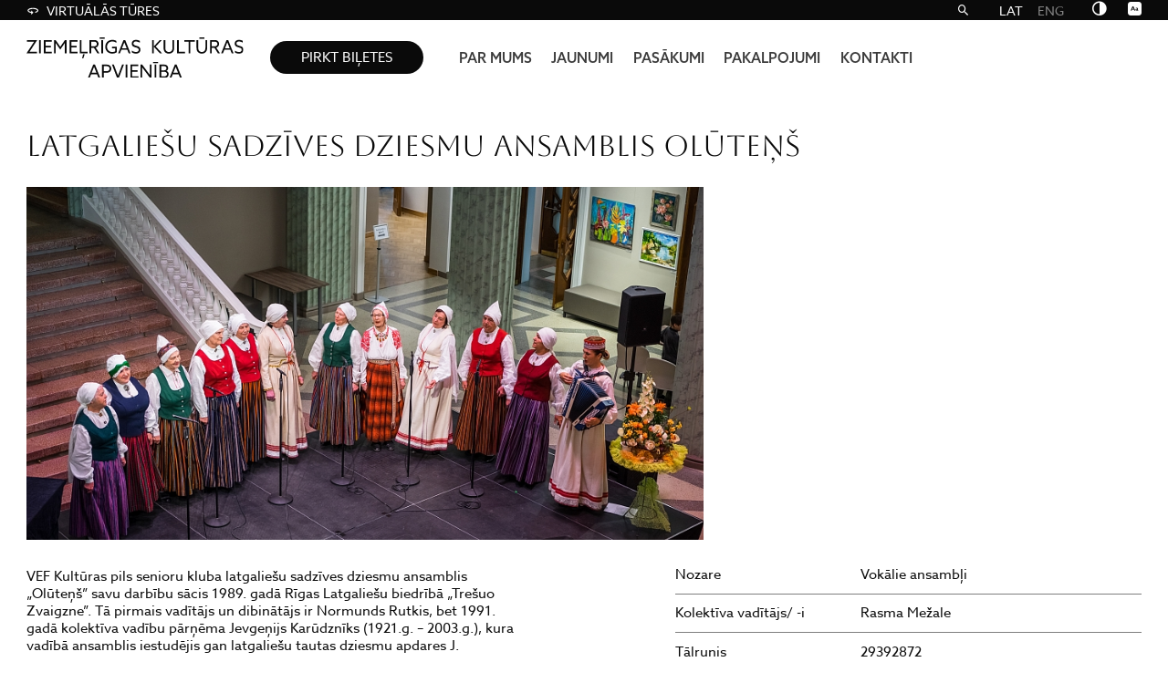

--- FILE ---
content_type: text/html; charset=UTF-8
request_url: https://ziemelriga.lv/kolektivi/latgaliesu-sadzives-dziesmu-ansamblis-olutens/
body_size: 10242
content:

<!doctype html>
<html dir="ltr" lang="lv-LV" prefix="og: https://ogp.me/ns#">
<head>
	<meta charset="utf-8">
	<meta http-equiv="X-UA-Compatible" content="IE=edge">
	<meta name="viewport" content="width=device-width, height=device-height, initial-scale=1.0">
	<link rel="pingback" href="">
	<!-- Meta Pixel Code -->
	<!-- <script>
	!function(f,b,e,v,n,t,s)
	{if(f.fbq)return;n=f.fbq=function(){n.callMethod?
	n.callMethod.apply(n,arguments):n.queue.push(arguments)};
	if(!f._fbq)f._fbq=n;n.push=n;n.loaded=!0;n.version='2.0';
	n.queue=[];t=b.createElement(e);t.async=!0;
	t.src=v;s=b.getElementsByTagName(e)[0];
	s.parentNode.insertBefore(t,s)}(window, document,'script',
	'https://connect.facebook.net/en_US/fbevents.js');
	fbq('consent', 'revoke');
	</script> -->

	<!-- Google tag (gtag.js) -->
	<script async src="https://www.googletagmanager.com/gtag/js?id=UA-109507771-1"></script>
	<script>
	window.dataLayer = window.dataLayer || [];
	function gtag(){dataLayer.push(arguments);}
	gtag('js', new Date());

	gtag('consent', 'default', {
		'ad_storage': 'denied',
		'analytics_storage': 'denied',
		'functionality_storage': 'granted',
		'personalization_storage': 'denied',
		'security_storage': 'denied',
	});

	gtag('config', 'UA-109507771-1');
	</script>

			<meta name="google-site-verification" content="D1LCLTezFJFYlWmQP6XVLMuRg9O2iCTwUAI9I8R8BfQ" />
	
	
	
	
	<link rel="alternate" hreflang="lv" href="https://ziemelriga.lv/kolektivi/latgaliesu-sadzives-dziesmu-ansamblis-olutens/" />
<link rel="alternate" hreflang="en" href="https://ziemelriga.lv/en/collectives/latgalian-song-ensemble-olutens/" />
<link rel="alternate" hreflang="x-default" href="https://ziemelriga.lv/kolektivi/latgaliesu-sadzives-dziesmu-ansamblis-olutens/" />

		<!-- All in One SEO 4.9.2 - aioseo.com -->
	<meta name="description" content="VEF Kultūras pils senioru kluba latgaliešu sadzīves dziesmu ansamblis „Olūteņš” savu darbību sācis 1989. gadā Rīgas Latgaliešu biedrībā „Trešuo Zvaigzne”. Tā pirmais vadītājs un dibinātājs ir Normunds Rutkis, bet 1991. gadā kolektīva vadību pārņēma Jevgeņijs Karūdznīks (1921.g. – 2003.g.), kura vadībā ansamblis iestudējis gan latgaliešu tautas dziesmu apdares J. Karūdznīka apdarē, gan oriģināldziesmas. Kopš 2001." />
	<meta name="robots" content="max-image-preview:large" />
	<link rel="canonical" href="https://ziemelriga.lv/kolektivi/latgaliesu-sadzives-dziesmu-ansamblis-olutens/" />
	<meta name="generator" content="All in One SEO (AIOSEO) 4.9.2" />
		<meta property="og:locale" content="lv_LV" />
		<meta property="og:site_name" content="Ziemeļrīgas kultūras apvienība -" />
		<meta property="og:type" content="article" />
		<meta property="og:title" content="Latgaliešu sadzīves dziesmu ansamblis OLŪTEŅŠ - Ziemeļrīgas kultūras apvienība" />
		<meta property="og:description" content="VEF Kultūras pils senioru kluba latgaliešu sadzīves dziesmu ansamblis „Olūteņš” savu darbību sācis 1989. gadā Rīgas Latgaliešu biedrībā „Trešuo Zvaigzne”. Tā pirmais vadītājs un dibinātājs ir Normunds Rutkis, bet 1991. gadā kolektīva vadību pārņēma Jevgeņijs Karūdznīks (1921.g. – 2003.g.), kura vadībā ansamblis iestudējis gan latgaliešu tautas dziesmu apdares J. Karūdznīka apdarē, gan oriģināldziesmas. Kopš 2001." />
		<meta property="og:url" content="https://ziemelriga.lv/kolektivi/latgaliesu-sadzives-dziesmu-ansamblis-olutens/" />
		<meta property="article:published_time" content="2022-12-22T19:34:32+00:00" />
		<meta property="article:modified_time" content="2023-01-09T09:32:29+00:00" />
		<meta name="twitter:card" content="summary_large_image" />
		<meta name="twitter:title" content="Latgaliešu sadzīves dziesmu ansamblis OLŪTEŅŠ - Ziemeļrīgas kultūras apvienība" />
		<meta name="twitter:description" content="VEF Kultūras pils senioru kluba latgaliešu sadzīves dziesmu ansamblis „Olūteņš” savu darbību sācis 1989. gadā Rīgas Latgaliešu biedrībā „Trešuo Zvaigzne”. Tā pirmais vadītājs un dibinātājs ir Normunds Rutkis, bet 1991. gadā kolektīva vadību pārņēma Jevgeņijs Karūdznīks (1921.g. – 2003.g.), kura vadībā ansamblis iestudējis gan latgaliešu tautas dziesmu apdares J. Karūdznīka apdarē, gan oriģināldziesmas. Kopš 2001." />
		<script type="application/ld+json" class="aioseo-schema">
			{"@context":"https:\/\/schema.org","@graph":[{"@type":"BreadcrumbList","@id":"https:\/\/ziemelriga.lv\/kolektivi\/latgaliesu-sadzives-dziesmu-ansamblis-olutens\/#breadcrumblist","itemListElement":[{"@type":"ListItem","@id":"https:\/\/ziemelriga.lv#listItem","position":1,"name":"Home","item":"https:\/\/ziemelriga.lv","nextItem":{"@type":"ListItem","@id":"https:\/\/ziemelriga.lv\/kolektivi\/#listItem","name":"Kolekt\u012bvi"}},{"@type":"ListItem","@id":"https:\/\/ziemelriga.lv\/kolektivi\/#listItem","position":2,"name":"Kolekt\u012bvi","item":"https:\/\/ziemelriga.lv\/kolektivi\/","nextItem":{"@type":"ListItem","@id":"https:\/\/ziemelriga.lv\/kolektivu_kategorijas\/vokalie-ansambli\/#listItem","name":"Vok\u0101lie ansamb\u013ci"},"previousItem":{"@type":"ListItem","@id":"https:\/\/ziemelriga.lv#listItem","name":"Home"}},{"@type":"ListItem","@id":"https:\/\/ziemelriga.lv\/kolektivu_kategorijas\/vokalie-ansambli\/#listItem","position":3,"name":"Vok\u0101lie ansamb\u013ci","item":"https:\/\/ziemelriga.lv\/kolektivu_kategorijas\/vokalie-ansambli\/","nextItem":{"@type":"ListItem","@id":"https:\/\/ziemelriga.lv\/kolektivi\/latgaliesu-sadzives-dziesmu-ansamblis-olutens\/#listItem","name":"Latgalie\u0161u sadz\u012bves dziesmu ansamblis OL\u016aTE\u0145\u0160"},"previousItem":{"@type":"ListItem","@id":"https:\/\/ziemelriga.lv\/kolektivi\/#listItem","name":"Kolekt\u012bvi"}},{"@type":"ListItem","@id":"https:\/\/ziemelriga.lv\/kolektivi\/latgaliesu-sadzives-dziesmu-ansamblis-olutens\/#listItem","position":4,"name":"Latgalie\u0161u sadz\u012bves dziesmu ansamblis OL\u016aTE\u0145\u0160","previousItem":{"@type":"ListItem","@id":"https:\/\/ziemelriga.lv\/kolektivu_kategorijas\/vokalie-ansambli\/#listItem","name":"Vok\u0101lie ansamb\u013ci"}}]},{"@type":"Organization","@id":"https:\/\/ziemelriga.lv\/#organization","name":"VEF Kult\u016bras pils","url":"https:\/\/ziemelriga.lv\/"},{"@type":"WebPage","@id":"https:\/\/ziemelriga.lv\/kolektivi\/latgaliesu-sadzives-dziesmu-ansamblis-olutens\/#webpage","url":"https:\/\/ziemelriga.lv\/kolektivi\/latgaliesu-sadzives-dziesmu-ansamblis-olutens\/","name":"Latgalie\u0161u sadz\u012bves dziesmu ansamblis OL\u016aTE\u0145\u0160 - Zieme\u013cr\u012bgas kult\u016bras apvien\u012bba","description":"VEF Kult\u016bras pils senioru kluba latgalie\u0161u sadz\u012bves dziesmu ansamblis \u201eOl\u016bte\u0146\u0161\u201d savu darb\u012bbu s\u0101cis 1989. gad\u0101 R\u012bgas Latgalie\u0161u biedr\u012bb\u0101 \u201eTre\u0161uo Zvaigzne\u201d. T\u0101 pirmais vad\u012bt\u0101js un dibin\u0101t\u0101js ir Normunds Rutkis, bet 1991. gad\u0101 kolekt\u012bva vad\u012bbu p\u0101r\u0146\u0113ma Jevge\u0146ijs Kar\u016bdzn\u012bks (1921.g. \u2013 2003.g.), kura vad\u012bb\u0101 ansamblis iestud\u0113jis gan latgalie\u0161u tautas dziesmu apdares J. Kar\u016bdzn\u012bka apdar\u0113, gan ori\u0123in\u0101ldziesmas. Kop\u0161 2001.","inLanguage":"lv-LV","isPartOf":{"@id":"https:\/\/ziemelriga.lv\/#website"},"breadcrumb":{"@id":"https:\/\/ziemelriga.lv\/kolektivi\/latgaliesu-sadzives-dziesmu-ansamblis-olutens\/#breadcrumblist"},"image":{"@type":"ImageObject","url":"https:\/\/ziemelriga.lv\/wp-content\/uploads\/2022\/12\/large_bde4cac93ef6c5f203794a6d397b0aa9.jpg","@id":"https:\/\/ziemelriga.lv\/kolektivi\/latgaliesu-sadzives-dziesmu-ansamblis-olutens\/#mainImage","width":864,"height":450},"primaryImageOfPage":{"@id":"https:\/\/ziemelriga.lv\/kolektivi\/latgaliesu-sadzives-dziesmu-ansamblis-olutens\/#mainImage"},"datePublished":"2022-12-22T21:34:32+02:00","dateModified":"2023-01-09T11:32:29+02:00"},{"@type":"WebSite","@id":"https:\/\/ziemelriga.lv\/#website","url":"https:\/\/ziemelriga.lv\/","name":"Zieme\u013cr\u012bgas kult\u016bras apvien\u012bba","inLanguage":"lv-LV","publisher":{"@id":"https:\/\/ziemelriga.lv\/#organization"}}]}
		</script>
		<!-- All in One SEO -->

<link rel="alternate" title="oEmbed (JSON)" type="application/json+oembed" href="https://ziemelriga.lv/wp-json/oembed/1.0/embed?url=https%3A%2F%2Fziemelriga.lv%2Fkolektivi%2Flatgaliesu-sadzives-dziesmu-ansamblis-olutens%2F" />
<link rel="alternate" title="oEmbed (XML)" type="text/xml+oembed" href="https://ziemelriga.lv/wp-json/oembed/1.0/embed?url=https%3A%2F%2Fziemelriga.lv%2Fkolektivi%2Flatgaliesu-sadzives-dziesmu-ansamblis-olutens%2F&#038;format=xml" />
<style id='wp-img-auto-sizes-contain-inline-css'>
img:is([sizes=auto i],[sizes^="auto," i]){contain-intrinsic-size:3000px 1500px}
/*# sourceURL=wp-img-auto-sizes-contain-inline-css */
</style>
<link rel='stylesheet' id='sbi_styles-css' href='https://ziemelriga.lv/wp-content/plugins/instagram-feed/css/sbi-styles.min.css?ver=6.10.0' media='all' />
<link rel='stylesheet' id='wp-block-library-css' href='https://ziemelriga.lv/wp-includes/css/dist/block-library/style.min.css?ver=6.9' media='all' />
<style id='wp-block-paragraph-inline-css'>
.is-small-text{font-size:.875em}.is-regular-text{font-size:1em}.is-large-text{font-size:2.25em}.is-larger-text{font-size:3em}.has-drop-cap:not(:focus):first-letter{float:left;font-size:8.4em;font-style:normal;font-weight:100;line-height:.68;margin:.05em .1em 0 0;text-transform:uppercase}body.rtl .has-drop-cap:not(:focus):first-letter{float:none;margin-left:.1em}p.has-drop-cap.has-background{overflow:hidden}:root :where(p.has-background){padding:1.25em 2.375em}:where(p.has-text-color:not(.has-link-color)) a{color:inherit}p.has-text-align-left[style*="writing-mode:vertical-lr"],p.has-text-align-right[style*="writing-mode:vertical-rl"]{rotate:180deg}
/*# sourceURL=https://ziemelriga.lv/wp-includes/blocks/paragraph/style.min.css */
</style>
<style id='global-styles-inline-css'>
:root{--wp--preset--aspect-ratio--square: 1;--wp--preset--aspect-ratio--4-3: 4/3;--wp--preset--aspect-ratio--3-4: 3/4;--wp--preset--aspect-ratio--3-2: 3/2;--wp--preset--aspect-ratio--2-3: 2/3;--wp--preset--aspect-ratio--16-9: 16/9;--wp--preset--aspect-ratio--9-16: 9/16;--wp--preset--color--black: #000000;--wp--preset--color--cyan-bluish-gray: #abb8c3;--wp--preset--color--white: #ffffff;--wp--preset--color--pale-pink: #f78da7;--wp--preset--color--vivid-red: #cf2e2e;--wp--preset--color--luminous-vivid-orange: #ff6900;--wp--preset--color--luminous-vivid-amber: #fcb900;--wp--preset--color--light-green-cyan: #7bdcb5;--wp--preset--color--vivid-green-cyan: #00d084;--wp--preset--color--pale-cyan-blue: #8ed1fc;--wp--preset--color--vivid-cyan-blue: #0693e3;--wp--preset--color--vivid-purple: #9b51e0;--wp--preset--gradient--vivid-cyan-blue-to-vivid-purple: linear-gradient(135deg,rgb(6,147,227) 0%,rgb(155,81,224) 100%);--wp--preset--gradient--light-green-cyan-to-vivid-green-cyan: linear-gradient(135deg,rgb(122,220,180) 0%,rgb(0,208,130) 100%);--wp--preset--gradient--luminous-vivid-amber-to-luminous-vivid-orange: linear-gradient(135deg,rgb(252,185,0) 0%,rgb(255,105,0) 100%);--wp--preset--gradient--luminous-vivid-orange-to-vivid-red: linear-gradient(135deg,rgb(255,105,0) 0%,rgb(207,46,46) 100%);--wp--preset--gradient--very-light-gray-to-cyan-bluish-gray: linear-gradient(135deg,rgb(238,238,238) 0%,rgb(169,184,195) 100%);--wp--preset--gradient--cool-to-warm-spectrum: linear-gradient(135deg,rgb(74,234,220) 0%,rgb(151,120,209) 20%,rgb(207,42,186) 40%,rgb(238,44,130) 60%,rgb(251,105,98) 80%,rgb(254,248,76) 100%);--wp--preset--gradient--blush-light-purple: linear-gradient(135deg,rgb(255,206,236) 0%,rgb(152,150,240) 100%);--wp--preset--gradient--blush-bordeaux: linear-gradient(135deg,rgb(254,205,165) 0%,rgb(254,45,45) 50%,rgb(107,0,62) 100%);--wp--preset--gradient--luminous-dusk: linear-gradient(135deg,rgb(255,203,112) 0%,rgb(199,81,192) 50%,rgb(65,88,208) 100%);--wp--preset--gradient--pale-ocean: linear-gradient(135deg,rgb(255,245,203) 0%,rgb(182,227,212) 50%,rgb(51,167,181) 100%);--wp--preset--gradient--electric-grass: linear-gradient(135deg,rgb(202,248,128) 0%,rgb(113,206,126) 100%);--wp--preset--gradient--midnight: linear-gradient(135deg,rgb(2,3,129) 0%,rgb(40,116,252) 100%);--wp--preset--font-size--small: 13px;--wp--preset--font-size--medium: 20px;--wp--preset--font-size--large: 36px;--wp--preset--font-size--x-large: 42px;--wp--preset--spacing--20: 0.44rem;--wp--preset--spacing--30: 0.67rem;--wp--preset--spacing--40: 1rem;--wp--preset--spacing--50: 1.5rem;--wp--preset--spacing--60: 2.25rem;--wp--preset--spacing--70: 3.38rem;--wp--preset--spacing--80: 5.06rem;--wp--preset--shadow--natural: 6px 6px 9px rgba(0, 0, 0, 0.2);--wp--preset--shadow--deep: 12px 12px 50px rgba(0, 0, 0, 0.4);--wp--preset--shadow--sharp: 6px 6px 0px rgba(0, 0, 0, 0.2);--wp--preset--shadow--outlined: 6px 6px 0px -3px rgb(255, 255, 255), 6px 6px rgb(0, 0, 0);--wp--preset--shadow--crisp: 6px 6px 0px rgb(0, 0, 0);}:where(.is-layout-flex){gap: 0.5em;}:where(.is-layout-grid){gap: 0.5em;}body .is-layout-flex{display: flex;}.is-layout-flex{flex-wrap: wrap;align-items: center;}.is-layout-flex > :is(*, div){margin: 0;}body .is-layout-grid{display: grid;}.is-layout-grid > :is(*, div){margin: 0;}:where(.wp-block-columns.is-layout-flex){gap: 2em;}:where(.wp-block-columns.is-layout-grid){gap: 2em;}:where(.wp-block-post-template.is-layout-flex){gap: 1.25em;}:where(.wp-block-post-template.is-layout-grid){gap: 1.25em;}.has-black-color{color: var(--wp--preset--color--black) !important;}.has-cyan-bluish-gray-color{color: var(--wp--preset--color--cyan-bluish-gray) !important;}.has-white-color{color: var(--wp--preset--color--white) !important;}.has-pale-pink-color{color: var(--wp--preset--color--pale-pink) !important;}.has-vivid-red-color{color: var(--wp--preset--color--vivid-red) !important;}.has-luminous-vivid-orange-color{color: var(--wp--preset--color--luminous-vivid-orange) !important;}.has-luminous-vivid-amber-color{color: var(--wp--preset--color--luminous-vivid-amber) !important;}.has-light-green-cyan-color{color: var(--wp--preset--color--light-green-cyan) !important;}.has-vivid-green-cyan-color{color: var(--wp--preset--color--vivid-green-cyan) !important;}.has-pale-cyan-blue-color{color: var(--wp--preset--color--pale-cyan-blue) !important;}.has-vivid-cyan-blue-color{color: var(--wp--preset--color--vivid-cyan-blue) !important;}.has-vivid-purple-color{color: var(--wp--preset--color--vivid-purple) !important;}.has-black-background-color{background-color: var(--wp--preset--color--black) !important;}.has-cyan-bluish-gray-background-color{background-color: var(--wp--preset--color--cyan-bluish-gray) !important;}.has-white-background-color{background-color: var(--wp--preset--color--white) !important;}.has-pale-pink-background-color{background-color: var(--wp--preset--color--pale-pink) !important;}.has-vivid-red-background-color{background-color: var(--wp--preset--color--vivid-red) !important;}.has-luminous-vivid-orange-background-color{background-color: var(--wp--preset--color--luminous-vivid-orange) !important;}.has-luminous-vivid-amber-background-color{background-color: var(--wp--preset--color--luminous-vivid-amber) !important;}.has-light-green-cyan-background-color{background-color: var(--wp--preset--color--light-green-cyan) !important;}.has-vivid-green-cyan-background-color{background-color: var(--wp--preset--color--vivid-green-cyan) !important;}.has-pale-cyan-blue-background-color{background-color: var(--wp--preset--color--pale-cyan-blue) !important;}.has-vivid-cyan-blue-background-color{background-color: var(--wp--preset--color--vivid-cyan-blue) !important;}.has-vivid-purple-background-color{background-color: var(--wp--preset--color--vivid-purple) !important;}.has-black-border-color{border-color: var(--wp--preset--color--black) !important;}.has-cyan-bluish-gray-border-color{border-color: var(--wp--preset--color--cyan-bluish-gray) !important;}.has-white-border-color{border-color: var(--wp--preset--color--white) !important;}.has-pale-pink-border-color{border-color: var(--wp--preset--color--pale-pink) !important;}.has-vivid-red-border-color{border-color: var(--wp--preset--color--vivid-red) !important;}.has-luminous-vivid-orange-border-color{border-color: var(--wp--preset--color--luminous-vivid-orange) !important;}.has-luminous-vivid-amber-border-color{border-color: var(--wp--preset--color--luminous-vivid-amber) !important;}.has-light-green-cyan-border-color{border-color: var(--wp--preset--color--light-green-cyan) !important;}.has-vivid-green-cyan-border-color{border-color: var(--wp--preset--color--vivid-green-cyan) !important;}.has-pale-cyan-blue-border-color{border-color: var(--wp--preset--color--pale-cyan-blue) !important;}.has-vivid-cyan-blue-border-color{border-color: var(--wp--preset--color--vivid-cyan-blue) !important;}.has-vivid-purple-border-color{border-color: var(--wp--preset--color--vivid-purple) !important;}.has-vivid-cyan-blue-to-vivid-purple-gradient-background{background: var(--wp--preset--gradient--vivid-cyan-blue-to-vivid-purple) !important;}.has-light-green-cyan-to-vivid-green-cyan-gradient-background{background: var(--wp--preset--gradient--light-green-cyan-to-vivid-green-cyan) !important;}.has-luminous-vivid-amber-to-luminous-vivid-orange-gradient-background{background: var(--wp--preset--gradient--luminous-vivid-amber-to-luminous-vivid-orange) !important;}.has-luminous-vivid-orange-to-vivid-red-gradient-background{background: var(--wp--preset--gradient--luminous-vivid-orange-to-vivid-red) !important;}.has-very-light-gray-to-cyan-bluish-gray-gradient-background{background: var(--wp--preset--gradient--very-light-gray-to-cyan-bluish-gray) !important;}.has-cool-to-warm-spectrum-gradient-background{background: var(--wp--preset--gradient--cool-to-warm-spectrum) !important;}.has-blush-light-purple-gradient-background{background: var(--wp--preset--gradient--blush-light-purple) !important;}.has-blush-bordeaux-gradient-background{background: var(--wp--preset--gradient--blush-bordeaux) !important;}.has-luminous-dusk-gradient-background{background: var(--wp--preset--gradient--luminous-dusk) !important;}.has-pale-ocean-gradient-background{background: var(--wp--preset--gradient--pale-ocean) !important;}.has-electric-grass-gradient-background{background: var(--wp--preset--gradient--electric-grass) !important;}.has-midnight-gradient-background{background: var(--wp--preset--gradient--midnight) !important;}.has-small-font-size{font-size: var(--wp--preset--font-size--small) !important;}.has-medium-font-size{font-size: var(--wp--preset--font-size--medium) !important;}.has-large-font-size{font-size: var(--wp--preset--font-size--large) !important;}.has-x-large-font-size{font-size: var(--wp--preset--font-size--x-large) !important;}
/*# sourceURL=global-styles-inline-css */
</style>

<style id='classic-theme-styles-inline-css'>
/*! This file is auto-generated */
.wp-block-button__link{color:#fff;background-color:#32373c;border-radius:9999px;box-shadow:none;text-decoration:none;padding:calc(.667em + 2px) calc(1.333em + 2px);font-size:1.125em}.wp-block-file__button{background:#32373c;color:#fff;text-decoration:none}
/*# sourceURL=/wp-includes/css/classic-themes.min.css */
</style>
<link rel='stylesheet' id='grand-cookie-css' href='https://ziemelriga.lv/wp-content/plugins/grandcookie/public/css/grand-cookie-public.min.css?ver=1.2.12' media='all' />
<link rel='stylesheet' id='wpml-legacy-horizontal-list-0-css' href='https://ziemelriga.lv/wp-content/plugins/sitepress-multilingual-cms/templates/language-switchers/legacy-list-horizontal/style.min.css?ver=1' media='all' />
<link rel='stylesheet' id='ziemelriga-fonts-css' href='https://fonts.googleapis.com/css2?family=Aboreto&#038;display=swap&#038;ver=1.0.40' media='' />
<link rel='stylesheet' id='ziemelriga-fonts-2-css' href='https://use.typekit.net/exc6uul.css?ver=1.0.40' media='' />
<link rel='stylesheet' id='ziemelriga-fonts-3-css' href='https://fonts.googleapis.com/css2?family=Roboto%3Awght%40300%3B400%3B700&#038;display=swap&#038;ver=1.0.40' media='' />
<link rel='stylesheet' id='ziemelriga-styles-css' href='https://ziemelriga.lv/wp-content/themes/vef/assets/css/ziemelriga.min.css?ver=1.0.40' media='all' />
<link rel='alternate' id='contrast-black-white-css' href='https://ziemelriga.lv/wp-content/themes/vef/assets/css/black-white.min.css?ver=1.0.40' media='all' />
<link rel='alternate' id='contrast-white-black-css' href='https://ziemelriga.lv/wp-content/themes/vef/assets/css/white-black.min.css?ver=1.0.40' media='all' />
<link rel='alternate' id='contrast-yellow-black-css' href='https://ziemelriga.lv/wp-content/themes/vef/assets/css/yellow-black.min.css?ver=1.0.40' media='all' />
<link rel='alternate' id='contrast-black-yellow-css' href='https://ziemelriga.lv/wp-content/themes/vef/assets/css/black-yellow.min.css?ver=1.0.40' media='all' />
<link rel='stylesheet' id='sib-front-css-css' href='https://ziemelriga.lv/wp-content/plugins/mailin/css/mailin-front.css?ver=6.9' media='all' />
<script id="wpml-cookie-js-extra">
var wpml_cookies = {"wp-wpml_current_language":{"value":"lv","expires":1,"path":"/"}};
var wpml_cookies = {"wp-wpml_current_language":{"value":"lv","expires":1,"path":"/"}};
//# sourceURL=wpml-cookie-js-extra
</script>
<script src="https://ziemelriga.lv/wp-content/plugins/sitepress-multilingual-cms/res/js/cookies/language-cookie.js?ver=486900" id="wpml-cookie-js" defer data-wp-strategy="defer"></script>
<script src="https://ziemelriga.lv/wp-includes/js/jquery/jquery.min.js?ver=3.7.1" id="jquery-core-js"></script>
<script src="https://ziemelriga.lv/wp-includes/js/jquery/jquery-migrate.min.js?ver=3.4.1" id="jquery-migrate-js"></script>
<script id="grand-cookie-desc-js-extra">
var grand_vars = {"ua_code":null,"style":"popup","layout":"cloud","position":"bottom center","site_url":"https://ziemelriga.lv","policy_link":null,"acf_options":"{\"lv-LV\":{\"consent_modal\":{\"title\":\"\",\"description\":\"\",\"primary_btn\":{\"text\":\"\",\"role\":\"accept_all\"},\"secondary_btn\":{\"text\":\"\",\"role\":\"accept_necessary\"}},\"settings_modal\":{\"title\":\"\",\"save_settings_btn\":\"\",\"accept_all_btn\":\"\",\"reject_all_btn\":\"\",\"close_btn_label\":\"\",\"cookie_table_headers\":[{\"col1\":\"\"},{\"col2\":\"\"},{\"col3\":\"\"},{\"col4\":\"\"}],\"blocks\":[]}}}","backend_editing":null};
//# sourceURL=grand-cookie-desc-js-extra
</script>
<script src="https://ziemelriga.lv/wp-content/themes/vef/cookie/cookie_desc.js?ver=1.2.12" id="grand-cookie-desc-js"></script>
<script src="https://ziemelriga.lv/wp-content/plugins/grandcookie/public/js/grand-cookie-config.min.js?ver=1.2.12" id="grand-cookie-config-js"></script>
<script id="grand-cookie-js-extra">
var grand_vars = {"ua_code":null,"style":"popup","layout":"cloud","position":"bottom center","site_url":"https://ziemelriga.lv","policy_link":null,"acf_options":"{\"lv-LV\":{\"consent_modal\":{\"title\":\"\",\"description\":\"\",\"primary_btn\":{\"text\":\"\",\"role\":\"accept_all\"},\"secondary_btn\":{\"text\":\"\",\"role\":\"accept_necessary\"}},\"settings_modal\":{\"title\":\"\",\"save_settings_btn\":\"\",\"accept_all_btn\":\"\",\"reject_all_btn\":\"\",\"close_btn_label\":\"\",\"cookie_table_headers\":[{\"col1\":\"\"},{\"col2\":\"\"},{\"col3\":\"\"},{\"col4\":\"\"}],\"blocks\":[]}}}","backend_editing":null};
//# sourceURL=grand-cookie-js-extra
</script>
<script src="https://ziemelriga.lv/wp-content/plugins/grandcookie/public/js/grand-cookie-public.min.js?ver=1.2.12" id="grand-cookie-js"></script>
<script id="sib-front-js-js-extra">
var sibErrMsg = {"invalidMail":"Please fill out valid email address","requiredField":"Please fill out required fields","invalidDateFormat":"Please fill out valid date format","invalidSMSFormat":"Please fill out valid phone number"};
var ajax_sib_front_object = {"ajax_url":"https://ziemelriga.lv/wp-admin/admin-ajax.php","ajax_nonce":"e2925bee5e","flag_url":"https://ziemelriga.lv/wp-content/plugins/mailin/img/flags/"};
//# sourceURL=sib-front-js-js-extra
</script>
<script src="https://ziemelriga.lv/wp-content/plugins/mailin/js/mailin-front.js?ver=1762250425" id="sib-front-js-js"></script>
<meta name="generator" content="WordPress 6.9" />
<link rel='shortlink' href='https://ziemelriga.lv/?p=1162' />
<meta name="generator" content="WPML ver:4.8.6 stt:1,31;" />
<link rel="apple-touch-icon" sizes="144x144" href="/wp-content/uploads/fbrfg/apple-touch-icon.png">
<link rel="icon" type="image/png" sizes="32x32" href="/wp-content/uploads/fbrfg/favicon-32x32.png">
<link rel="icon" type="image/png" sizes="16x16" href="/wp-content/uploads/fbrfg/favicon-16x16.png">
<link rel="manifest" href="/wp-content/uploads/fbrfg/site.webmanifest">
<link rel="shortcut icon" href="/wp-content/uploads/fbrfg/favicon.ico">
<meta name="msapplication-TileColor" content="#da532c">
<meta name="msapplication-config" content="/wp-content/uploads/fbrfg/browserconfig.xml">
<meta name="theme-color" content="#ffffff">		<style id="wp-custom-css">
			.footer-menu ul{
	display: flex;
}

@media (max-width: 74.9175em) {
  footer .footer-menu {
    margin-left: 0;
    margin-right: 0rem;
    display: flex;
    justify-content: center;
    width: 100%;
  }
}		</style>
		</head>
<body class="wp-singular collectives-template-default single single-collectives postid-1162 wp-embed-responsive wp-theme-vef ziemelriga">
<a href="#main" class="skip-to-main-content-link">Pāriet uz galveno saturu</a>
<header class="header" aria-label="Lapas galvene">
	<div class="header-top">
		<div class="container">
			<ul class="top-navs"><li class="menu-item menu-item-type-custom menu-item-object-custom menu-item-69 "><a href="#popup-tours"><img class="menu-icon" alt="" src="https://ziemelriga.lv/wp-content/uploads/2022/11/360_black_24dp.svg">Virtuālās tūres</a></li>
</ul><form role="search" class="search-form" method="get" action="https://ziemelriga.lv/">
	<input type="text" name="s" class="input" placeholder="Meklēt">
	<button class="btn-search js-search-toggle" aria-label="Meklēt"><i class="icon-search"></i></button>
</form>
			<nav aria-label="Valodas izvēle">
		
<div class="wpml-ls-statics-shortcode_actions wpml-ls wpml-ls-legacy-list-horizontal">
	<ul role="menu"><li class="wpml-ls-slot-shortcode_actions wpml-ls-item wpml-ls-item-lv wpml-ls-current-language wpml-ls-first-item wpml-ls-item-legacy-list-horizontal" role="none">
				<a href="https://ziemelriga.lv/kolektivi/latgaliesu-sadzives-dziesmu-ansamblis-olutens/" class="wpml-ls-link" role="menuitem" >
                    <span class="wpml-ls-native" role="menuitem">LAT</span></a>
			</li><li class="wpml-ls-slot-shortcode_actions wpml-ls-item wpml-ls-item-en wpml-ls-last-item wpml-ls-item-legacy-list-horizontal" role="none">
				<a href="https://ziemelriga.lv/en/collectives/latgalian-song-ensemble-olutens/" class="wpml-ls-link" role="menuitem"  aria-label="Switch to ENG" title="Switch to ENG" >
                    <span class="wpml-ls-display">ENG</span></a>
			</li></ul>
</div>
			</nav>
		<div class="accessibility">
	<div class="access-item contrast">
		<a href="#" aria-label="Nomainīt kontrastu" class="btn-accessibility js-toggle-accessibility"><i class="icon-tone"></i></a>
		<div class="access-tooltip">
			<div class="access-inner">
				<div class="access-title">Kontrasts</div>
				<div class="access-contrasts">
											<a href="#" aria-label="Bez izmaiņām" class="js-toggle-contrast default" data-contrast="default"><i class="icon-eye-alt"></i></a>
											<a href="#" aria-label="Melns uz balta" class="js-toggle-contrast black-white" data-contrast="black-white"><i class="icon-eye-alt"></i></a>
											<a href="#" aria-label="Balts uz melna" class="js-toggle-contrast white-black" data-contrast="white-black"><i class="icon-eye-alt"></i></a>
											<a href="#" aria-label="Melns uz dzeltena" class="js-toggle-contrast yellow-black" data-contrast="yellow-black"><i class="icon-eye-alt"></i></a>
											<a href="#" aria-label="Dzeltens uz balta" class="js-toggle-contrast black-yellow" data-contrast="black-yellow"><i class="icon-eye-alt"></i></a>
									</div>
			</div>
		</div>
	</div>
	<div class="access-item font-size">
		<a href="#" aria-label="Nomainīt burtu lielumu" class="btn-accessibility js-toggle-accessibility"><i class="icon-accessibility"></i></a>
		<div class="access-tooltip">
			<div class="access-inner">
				<div class="access-title">Fonta izmērs</div>
				<div class="access-sizes">
											<a href="#" data-size="100" class="js-toggle-size">100%</a>
											<a href="#" data-size="125" class="js-toggle-size">125%</a>
											<a href="#" data-size="150" class="js-toggle-size">150%</a>
									</div>
			</div>
		</div>
	</div>
</div>		</div>
	</div>
	<div class="header-bottom">
		<div class="container">
			<div class="site-logo">
				<a href="https://ziemelriga.lv">
					<img class="logo" src="https://ziemelriga.lv/wp-content/uploads/2022/12/zka.svg" alt="Ziemeļrīgas kultūras apvienība">				</a>
			</div>
							<div class="featured-link">
					<a href="https://www.bilesuparadize.lv/lv/organizer/1204" target="_blank" class="btn-default btn-large">PIRKT BIĻETES</a>
				</div>
						<div class="site-header-inner">
				<input id="burger" class="navbar-toggler" type="checkbox"/>
				<div class="menu-wrap">
					<nav aria-label="Navigācija">
						<ul class="menu-navs"><li class="menu-item menu-item-type-post_type menu-item-object-page menu-item-2112 "><a href="https://ziemelriga.lv/par-mums/">Par mums</a></li>
<li class="menu-item menu-item-type-custom menu-item-object-custom menu-item-1692 "><a href="/jaunumi">Jaunumi</a></li>
<li class="menu-item menu-item-type-post_type menu-item-object-page menu-item-3919 "><a href="https://ziemelriga.lv/pasakumi/">Pasākumi</a></li>
<li class="menu-item menu-item-type-post_type menu-item-object-page menu-item-1689 "><a href="https://ziemelriga.lv/pakalpojumi/">Pakalpojumi</a></li>
<li class="menu-item menu-item-type-post_type menu-item-object-page menu-item-423 "><a href="https://ziemelriga.lv/kontakti/">Kontakti</a></li>
</ul>					</nav>
											<div class="featured-link">
							<a href="https://www.bilesuparadize.lv/lv/organizer/1204" class="btn-default btn-large">PIRKT BIĻETES</a>
						</div>
										<div class="mobile-bottom">
						<ul class="top-navs"><li class="menu-item menu-item-type-custom menu-item-object-custom menu-item-69 "><a href="#popup-tours"><img class="menu-icon" alt="" src="https://ziemelriga.lv/wp-content/uploads/2022/11/360_black_24dp.svg">Virtuālās tūres</a></li>
</ul><form role="search" class="search-form" method="get" action="https://ziemelriga.lv/">
	<input type="text" name="s" class="input" placeholder="Meklēt">
	<button class="btn-search js-search-toggle" aria-label="Meklēt"><i class="icon-search"></i></button>
</form>
			<nav aria-label="Valodas izvēle">
		
<div class="wpml-ls-statics-shortcode_actions wpml-ls wpml-ls-legacy-list-horizontal">
	<ul role="menu"><li class="wpml-ls-slot-shortcode_actions wpml-ls-item wpml-ls-item-lv wpml-ls-current-language wpml-ls-first-item wpml-ls-item-legacy-list-horizontal" role="none">
				<a href="https://ziemelriga.lv/kolektivi/latgaliesu-sadzives-dziesmu-ansamblis-olutens/" class="wpml-ls-link" role="menuitem" >
                    <span class="wpml-ls-native" role="menuitem">LAT</span></a>
			</li><li class="wpml-ls-slot-shortcode_actions wpml-ls-item wpml-ls-item-en wpml-ls-last-item wpml-ls-item-legacy-list-horizontal" role="none">
				<a href="https://ziemelriga.lv/en/collectives/latgalian-song-ensemble-olutens/" class="wpml-ls-link" role="menuitem"  aria-label="Switch to ENG" title="Switch to ENG" >
                    <span class="wpml-ls-display">ENG</span></a>
			</li></ul>
</div>
			</nav>
		<div class="accessibility">
	<div class="access-item contrast">
		<a href="#" aria-label="Nomainīt kontrastu" class="btn-accessibility js-toggle-accessibility"><i class="icon-tone"></i></a>
		<div class="access-tooltip">
			<div class="access-inner">
				<div class="access-title">Kontrasts</div>
				<div class="access-contrasts">
											<a href="#" aria-label="Bez izmaiņām" class="js-toggle-contrast default" data-contrast="default"><i class="icon-eye-alt"></i></a>
											<a href="#" aria-label="Melns uz balta" class="js-toggle-contrast black-white" data-contrast="black-white"><i class="icon-eye-alt"></i></a>
											<a href="#" aria-label="Balts uz melna" class="js-toggle-contrast white-black" data-contrast="white-black"><i class="icon-eye-alt"></i></a>
											<a href="#" aria-label="Melns uz dzeltena" class="js-toggle-contrast yellow-black" data-contrast="yellow-black"><i class="icon-eye-alt"></i></a>
											<a href="#" aria-label="Dzeltens uz balta" class="js-toggle-contrast black-yellow" data-contrast="black-yellow"><i class="icon-eye-alt"></i></a>
									</div>
			</div>
		</div>
	</div>
	<div class="access-item font-size">
		<a href="#" aria-label="Nomainīt burtu lielumu" class="btn-accessibility js-toggle-accessibility"><i class="icon-accessibility"></i></a>
		<div class="access-tooltip">
			<div class="access-inner">
				<div class="access-title">Fonta izmērs</div>
				<div class="access-sizes">
											<a href="#" data-size="100" class="js-toggle-size">100%</a>
											<a href="#" data-size="125" class="js-toggle-size">125%</a>
											<a href="#" data-size="150" class="js-toggle-size">150%</a>
									</div>
			</div>
		</div>
	</div>
</div>					</div>
				</div>
				<label for="burger"></label>
			</div>
		</div>
	</div>
</header><main id="main" class="main" aria-label="Galvenais saturs"><article class="collective">
	<div class="container">
		<div class="article-header">
			<h1>Latgaliešu sadzīves dziesmu ansamblis OLŪTEŅŠ</h1>
			<div class="gallery">
	<div class="gallery-feat">
		<a href="https://ziemelriga.lv/wp-content/uploads/2022/12/large_bde4cac93ef6c5f203794a6d397b0aa9.jpg" class="gallery-item">
			<img src="https://ziemelriga.lv/wp-content/uploads/2022/12/large_bde4cac93ef6c5f203794a6d397b0aa9.jpg" alt="">
		</a>
	</div>
	<div class="gallery-items">
							</div>
</div>
		</div>
		<div class="article-main">
			<div class="article-content">
				<p>VEF Kultūras pils senioru kluba latgaliešu sadzīves dziesmu ansamblis „Olūteņš” savu darbību sācis 1989. gadā Rīgas Latgaliešu biedrībā „Trešuo Zvaigzne”. Tā pirmais vadītājs un dibinātājs ir Normunds Rutkis, bet 1991. gadā kolektīva vadību pārņēma Jevgeņijs Karūdznīks (1921.g. – 2003.g.), kura vadībā ansamblis iestudējis gan latgaliešu tautas dziesmu apdares J. Karūdznīka apdarē, gan oriģināldziesmas. Kopš 2001. gada ansambļa mākslinieciskā vadītāja ir Rasma Mežale, kuras vadībā&nbsp; „Olūteņš” turpina kopt un saglabāt latgaliešu tradīcijas, valodu, tautasdziesmas un latgaliešu komponistu oriģināldziesmas.</p>
<p>Ansamblī dzied un darbojas atraktīvas latgaliešu dāmas labākajos gados, kuras aktīvi koncertē VEF Kultūras pils pasākumos, Rīgas un Rīgas rajona sociālās aprūpes centros, katru gadu piedalās Rīgas pilsētas rīkotajos pasākumos, konkursos, skatēs un festivālos, dažādos latgaliešu biedrības „Trešuo zvaigzne” pasākumos un koncertos, piedalās latgaliešu grāmatu prezentācijās, latgaliešu dzejnieku un komponistu jubilejas koncertos u.c. „Olūteņš” ir koncertējis arī dažādās Latvijas pilsētās un pagastos, kā arī Lietuvas galvaspilsētā Viļņā. Kopš 2008.gada ansamblis piedalās Latvijas Vispārējos dziesmu un deju svētkos.</p>
<p>Latgaliešu ansamblim „Olūteņš” ir vieni no labākajiem rezultātiem gan Rīgas pilsētas vokālo ansambļu skatēs, gan Latvijas vokālo ansambļu konkursos senioru grupā, kur ansamblis parasti iegūst I pakāpes diplomu.</p>
			</div>
			<div class="article-specs">
									<div class="spec-item">
						<div class="spec-title">Nozare</div>
						<div class="spec-content">Vokālie ansambļi</div>
					</div>
									<div class="spec-item">
						<div class="spec-title">Kolektīva vadītājs/ -i</div>
						<div class="spec-content">Rasma Mežale</div>
					</div>
									<div class="spec-item">
						<div class="spec-title">Tālrunis</div>
						<div class="spec-content"><a href="tel:29392872">29392872</a></div>
					</div>
									<div class="spec-item">
						<div class="spec-title">Nodarbību vieta</div>
						<div class="spec-content">VEF Kultūras pils | Ropažu iela 2, Rīga</div>
					</div>
									<div class="spec-item">
						<div class="spec-title">Nodarbību laiki</div>
						<div class="spec-content">Trešdienās un piektdienās plkst. 10.00 - 13.00</div>
					</div>
									<div class="spec-item">
						<div class="spec-title">E-pasts</div>
						<div class="spec-content"><a href="mailto:rasma.mezale@gmail.com">rasma.mezale@gmail.com</a></div>
					</div>
							</div>
		</div>
			</div>
</article>
<!-- <div class="print-content">
	<div class="container">
		<a href="#" class="btn-print js-print"><i class="icon-print"></i>Drukāt sadaļu</a>
			</div>
</div> -->
</main>
<div id="popup-tours" class="popup-tours">
	<div class="tours-title">Virtuālās tūres</div>
	<div class="tours-wrap">
									<a href="https://mpembed.com/show/?m=KSBjm5jLrJA&mpu=848" class="tours-item" target="_blank" style="background-color: #b24630">
					Kultūras pils „Ziemeļblāzma”					<i class="icon-arrow-exit"></i>
				</a>
							<a href="https://mpembed.com/show/?m=QQu1N5XKymv&mpu=848" class="tours-item" target="_blank" style="background-color: #95c055">
					Mežaparka Lielā Estrāde					<i class="icon-arrow-exit"></i>
				</a>
							<a href="https://vefkp.lv/ture/" class="tours-item" target="_blank" style="background-color: #b0a47a">
					VEF Kultūras Pils					<i class="icon-arrow-exit"></i>
				</a>
						</div>
</div>
<footer class="footer" aria-label="Kājene">

				<div class="footer-sponsors">
			<div class="container">
															<a href="https://iksd.riga.lv/lv/rd-iksd" title="Rigas dome, Izglitibas, kulturas un sporta departaments" target="_blank">
							<img src="https://ziemelriga.lv/wp-content/uploads/2022/12/Rectangle-3.svg" alt="">
						</a>
																				<a href="https://ziemelblazma.riga.lv/" title="Kultūras pils Ziemeļblāzma" target="_blank">
							<img src="https://ziemelriga.lv/wp-content/uploads/2022/12/ziemelblazma-logo.svg" alt="">
						</a>
																				<a href="https://estrade.riga.lv/" title="Mežaparka Lielā estrāde" target="_blank">
							<img src="https://ziemelriga.lv/wp-content/uploads/2022/12/mezaparka-logo.svg" alt="">
						</a>
																				<a href="https://vefkp.lv/" title="VEF Kultūras pils" target="_blank">
							<img src="https://ziemelriga.lv/wp-content/uploads/2022/12/vef-Copy.svg" alt="">
						</a>
																				<a href="https://www.liveriga.com/lv/" title="LiveRiga: Experience Riga, the capital of Latvia" target="_blank">
							<img src="https://ziemelriga.lv/wp-content/uploads/2023/01/LiveRiga-logo.svg" alt="">
						</a>
												</div>
		</div>
		<div class="footer-inner">
		<div class="container">
			<div class="footer-contacts">
				<div class="footer-title"></div>
				<div class="footer-content">
											<div class="content-title">Adrese:</div>
						<div class="content-value"><a href="https://www.google.com/maps/dir/?api=1&destination=Ropa%C5%BEu+iela+2,+Vidzemes+priek%C5%A1pils%C4%93ta,+R%C4%ABga,+LV-1039">Ropažu iela 2, Rīga (Skatīt kartē)</a></div>
											<div class="content-title">Tālrunis:</div>
						<div class="content-value"><a href="tel:+37167037832">(+371) 67 037 832</a><a href="tel:+37126596971">(+371) 26 596 971</a></div>
											<div class="content-title">E-pasts:</div>
						<div class="content-value"><a href="mailto:ziemelriga@riga.lv">ziemelriga@riga.lv</a></div>
									</div>
			</div>
						<div class="footer-newsletter">
				<div class="footer-title">Saņemt jaunumus e-pastā</div>
				<div class="footer-content">
					<form class="newsletter-form" method="post" action="newsletter">
	<div class="input-full input-group">
		<input type="email" name="newsletter_form[email]" class="input required" placeholder="Ievadiet e-pastu*" required>
		<div class="input-group-append">
			<button class="btn-submit js-submit"><span class="loader"></span>Pieteikties</button>
		</div>
	</div>
	<div class="input-footer">
		<div class="checkbox">
			<input type="checkbox" name="agree" class="acceptance" id="agree-565a33a" required>
			<label class="label" for="agree-565a33a">Ar šo apstiprinu, ka esmu izlasījis un iepazinies ar privātuma politiku. <a href="https://ziemelriga.lv/privatuma-politika/">Lasīt vairāk</a>.
</label>
		</div>
		<div class="success-message" role="alert">
			<p>Epasts piereģistrēts veiksmīgi</p>
		</div>
		<div class="error-message" role="alert">
			<p>Kļūda</p>
		</div>
	</div>
</form>
				</div>
			</div>
			<div class="footer-social">
				<div class="footer-title">Seko mums</div>
				<div class="footer-content">
					<ul class="social-links"><li><a href="https://www.facebook.com/ziemelriga/" title="Facebook" target="_blank"><i class="icon-facebook"></i></a></li><li><a href="https://open.spotify.com/show/6o4JNc4iAvOPnpu3Crl1sm?si=rjkElLAlQcCtKja1Kbi_JA" title="Spotify" target="_blank"><i class="icon-spotify"></i></a></li></ul>				</div>
			</div>
								</div>
	</div>
	<div class="legal">
		<div class="container">
			© 2026 Ziemeļrīgas kultūras apvienība							<div class="footer-menu">
					<ul id="menu-footer-menu-lv" class="footer-navs"><li class="menu-item menu-item-type-post_type menu-item-object-page menu-item-privacy-policy menu-item-59 "><a rel="privacy-policy" href="https://ziemelriga.lv/privatuma-politika/">Privātuma politika</a></li>
<li class="menu-item menu-item-type-post_type menu-item-object-page menu-item-14627 "><a href="https://ziemelriga.lv/sikdatnes/">Sīkdatnes</a></li>
</ul>				</div>
										<div class="developed-by">
					<a href="https://grandem.lv" target="blank_">Izstrādāja: GRANDEM</a>
				</div>
					</div>
	</div>
</footer>
<script type="speculationrules">
{"prefetch":[{"source":"document","where":{"and":[{"href_matches":"/*"},{"not":{"href_matches":["/wp-*.php","/wp-admin/*","/wp-content/uploads/*","/wp-content/*","/wp-content/plugins/*","/wp-content/themes/vef/*","/*\\?(.+)"]}},{"not":{"selector_matches":"a[rel~=\"nofollow\"]"}},{"not":{"selector_matches":".no-prefetch, .no-prefetch a"}}]},"eagerness":"conservative"}]}
</script>
<!-- Instagram Feed JS -->
<script type="text/javascript">
var sbiajaxurl = "https://ziemelriga.lv/wp-admin/admin-ajax.php";
</script>
<script type="module" src="https://ziemelriga.lv/wp-content/plugins/all-in-one-seo-pack/dist/Lite/assets/table-of-contents.95d0dfce.js?ver=4.9.2" id="aioseo/js/src/vue/standalone/blocks/table-of-contents/frontend.js-js"></script>
<script id="vef-scripts-js-extra">
var php_vars = {"home":"https://ziemelriga.lv","ajax_url":"https://ziemelriga.lv/wp-admin/admin-ajax.php","nonce":"0bf8270a8f","theme_uri":"https://ziemelriga.lv/wp-content/themes/vef","error_msg":"{\"required\":\"\\u0160is lauks ir oblig\\u0101ts.\",\"remote\":\"Please fix this field.\",\"email\":\"Please enter a valid email address.\",\"url\":\"Please enter a valid URL.\",\"date\":\"Please enter a valid date.\",\"dateISO\":\"Please enter a valid date (ISO).\",\"number\":\"Please enter a valid number.\",\"digits\":\"Please enter only digits.\",\"creditcard\":\"Please enter a valid credit card number.\",\"equalTo\":\"Please enter the same value again.\",\"accept\":\"Please enter a value with a valid extension.\",\"maxlength\":\"Please enter no more than {0} characters.\",\"minlength\":\"Please enter at least {0} characters.\",\"rangelength\":\"Please enter a value between {0} and {1} characters long.\",\"range\":\"Please enter a value between {0} and {1}.\",\"max\":\"Please enter a value less than or equal to {0}.\",\"min\":\"Please enter a value greater than or equal to {0}.\",\"tel\":[\"Invalid number\",\"Invalid country code\",\"Too short\",\"Too long\",\"Invalid number\"]}","event_days":[],"load_data":"{\"post_type\":\"collectives\",\"posts_per_page\":9}","current_style":"ziemelriga","banner_data":[],"current_lang":"lv"};
//# sourceURL=vef-scripts-js-extra
</script>
<script src="https://ziemelriga.lv/wp-content/themes/vef/assets/js/vef.min.js?ver=1.0.40" id="vef-scripts-js"></script>
</body>
</html>


--- FILE ---
content_type: text/css; charset=utf-8
request_url: https://ziemelriga.lv/wp-content/themes/vef/assets/css/ziemelriga.min.css?ver=1.0.40
body_size: 37522
content:
@charset "UTF-8";body.compensate-for-scrollbar{overflow:hidden}.fancybox-active{height:auto}.fancybox-is-hidden{left:-9999px;margin:0;position:absolute!important;top:-9999px;visibility:hidden}.fancybox-container{-webkit-backface-visibility:hidden;height:100%;left:0;outline:0;position:fixed;-webkit-tap-highlight-color:transparent;top:0;-ms-touch-action:manipulation;touch-action:manipulation;transform:translateZ(0);width:100%;z-index:99992}.fancybox-container *{box-sizing:border-box}.fancybox-bg,.fancybox-inner,.fancybox-outer,.fancybox-stage{bottom:0;left:0;position:absolute;right:0;top:0}.fancybox-outer{-webkit-overflow-scrolling:touch;overflow-y:auto}.fancybox-bg{background:#1e1e1e;opacity:0;transition-duration:inherit;transition-property:opacity;transition-timing-function:cubic-bezier(.47,0,.74,.71)}.fancybox-is-open .fancybox-bg{opacity:.9;transition-timing-function:cubic-bezier(.22,.61,.36,1)}.fancybox-caption,.fancybox-infobar,.fancybox-navigation .fancybox-button,.fancybox-toolbar{direction:ltr;opacity:0;position:absolute;transition:opacity .25s ease,visibility 0s ease .25s;visibility:hidden;z-index:99997}.fancybox-show-caption .fancybox-caption,.fancybox-show-infobar .fancybox-infobar,.fancybox-show-nav .fancybox-navigation .fancybox-button,.fancybox-show-toolbar .fancybox-toolbar{opacity:1;transition:opacity .25s ease 0s,visibility 0s ease 0s;visibility:visible}.fancybox-infobar{color:#ccc;font-size:13px;-webkit-font-smoothing:subpixel-antialiased;height:44px;left:0;line-height:44px;min-width:44px;mix-blend-mode:difference;padding:0 10px;pointer-events:none;top:0;-webkit-touch-callout:none;-webkit-user-select:none;-moz-user-select:none;-ms-user-select:none;user-select:none}.fancybox-toolbar{right:0;top:0}.fancybox-stage{direction:ltr;overflow:visible;transform:translateZ(0);z-index:99994}.fancybox-is-open .fancybox-stage{overflow:hidden}.fancybox-slide{-webkit-backface-visibility:hidden;display:none;height:100%;left:0;outline:0;overflow:auto;-webkit-overflow-scrolling:touch;padding:44px;position:absolute;text-align:center;top:0;transition-property:transform,opacity;white-space:normal;width:100%;z-index:99994}.fancybox-slide:before{content:"";display:inline-block;font-size:0;height:100%;vertical-align:middle;width:0}.fancybox-is-sliding .fancybox-slide,.fancybox-slide--current,.fancybox-slide--next,.fancybox-slide--previous{display:block}.fancybox-slide--image{overflow:hidden;padding:44px 0}.fancybox-slide--image:before{display:none}.fancybox-slide--html{padding:6px}.fancybox-content{background:#fff;display:inline-block;margin:0;max-width:100%;overflow:auto;-webkit-overflow-scrolling:touch;padding:44px;position:relative;text-align:left;vertical-align:middle}.fancybox-slide--image .fancybox-content{animation-timing-function:cubic-bezier(.5,0,.14,1);-webkit-backface-visibility:hidden;background:0 0;background-repeat:no-repeat;background-size:100% 100%;left:0;max-width:none;overflow:visible;padding:0;position:absolute;top:0;transform-origin:top left;transition-property:transform,opacity;-webkit-user-select:none;-moz-user-select:none;-ms-user-select:none;user-select:none;z-index:99995}.fancybox-can-zoomOut .fancybox-content{cursor:zoom-out}.fancybox-can-zoomIn .fancybox-content{cursor:zoom-in}.fancybox-can-pan .fancybox-content,.fancybox-can-swipe .fancybox-content{cursor:grab}.fancybox-is-grabbing .fancybox-content{cursor:grabbing}.fancybox-container [data-selectable=true]{cursor:text}.fancybox-image,.fancybox-spaceball{background:0 0;border:0;height:100%;left:0;margin:0;max-height:none;max-width:none;padding:0;position:absolute;top:0;-webkit-user-select:none;-moz-user-select:none;-ms-user-select:none;user-select:none;width:100%}.fancybox-spaceball{z-index:1}.fancybox-slide--iframe .fancybox-content,.fancybox-slide--map .fancybox-content,.fancybox-slide--pdf .fancybox-content,.fancybox-slide--video .fancybox-content{height:100%;overflow:visible;padding:0;width:100%}.fancybox-slide--video .fancybox-content{background:#000}.fancybox-slide--map .fancybox-content{background:#e5e3df}.fancybox-slide--iframe .fancybox-content{background:#fff}.fancybox-iframe,.fancybox-video{background:0 0;border:0;display:block;height:100%;margin:0;overflow:hidden;padding:0;width:100%}.fancybox-iframe{left:0;position:absolute;top:0}.fancybox-error{background:#fff;cursor:default;max-width:400px;padding:40px;width:100%}.fancybox-error p{color:#444;font-size:16px;line-height:20px;margin:0;padding:0}.fancybox-button{background:rgba(30,30,30,.6);border:0;border-radius:0;box-shadow:none;cursor:pointer;display:inline-block;height:44px;margin:0;padding:10px;position:relative;transition:color .2s;vertical-align:top;visibility:inherit;width:44px}.fancybox-button,.fancybox-button:link,.fancybox-button:visited{color:#ccc}.fancybox-button:hover{color:#fff}.fancybox-button:focus{outline:0}.fancybox-button.fancybox-focus{outline:1px dotted}.fancybox-button[disabled],.fancybox-button[disabled]:hover{color:#888;cursor:default;outline:0}.fancybox-button div{height:100%}.fancybox-button svg{display:block;height:100%;overflow:visible;position:relative;width:100%}.fancybox-button svg path{fill:currentColor;stroke-width:0}.fancybox-button--fsenter svg:nth-child(2),.fancybox-button--fsexit svg:first-child,.fancybox-button--pause svg:first-child,.fancybox-button--play svg:nth-child(2){display:none}.fancybox-progress{background:#ff5268;height:2px;left:0;position:absolute;right:0;top:0;transform:scaleX(0);transform-origin:0;transition-property:transform;transition-timing-function:linear;z-index:99998}.fancybox-close-small{background:0 0;border:0;border-radius:0;color:#ccc;cursor:pointer;opacity:.8;padding:8px;position:absolute;right:-12px;top:-44px;z-index:401}.fancybox-close-small:hover{color:#fff;opacity:1}.fancybox-slide--html .fancybox-close-small{color:currentColor;padding:10px;right:0;top:0}.fancybox-slide--image.fancybox-is-scaling .fancybox-content{overflow:hidden}.fancybox-is-scaling .fancybox-close-small,.fancybox-is-zoomable.fancybox-can-pan .fancybox-close-small{display:none}.fancybox-navigation .fancybox-button{background-clip:content-box;height:100px;opacity:0;position:absolute;top:calc(50% - 50px);width:70px}.fancybox-navigation .fancybox-button div{padding:7px}.fancybox-navigation .fancybox-button--arrow_left{left:0;left:env(safe-area-inset-left);padding:31px 26px 31px 6px}.fancybox-navigation .fancybox-button--arrow_right{padding:31px 6px 31px 26px;right:0;right:env(safe-area-inset-right)}.fancybox-caption{background:linear-gradient(0deg,rgba(0,0,0,.85) 0,rgba(0,0,0,.3) 50%,rgba(0,0,0,.15) 65%,rgba(0,0,0,.075) 75.5%,rgba(0,0,0,.037) 82.85%,rgba(0,0,0,.019) 88%,transparent);bottom:0;color:#eee;font-size:14px;font-weight:400;left:0;line-height:1.5;padding:75px 44px 25px;pointer-events:none;right:0;text-align:center;z-index:99996}@supports (padding:max(0px)){.fancybox-caption{padding:75px max(44px,env(safe-area-inset-right)) max(25px,env(safe-area-inset-bottom)) max(44px,env(safe-area-inset-left))}}.fancybox-caption--separate{margin-top:-50px}.fancybox-caption__body{max-height:50vh;overflow:auto;pointer-events:all}.fancybox-caption a,.fancybox-caption a:link,.fancybox-caption a:visited{color:#ccc;text-decoration:none}.fancybox-caption a:hover{color:#fff;text-decoration:underline}.fancybox-loading{animation:a 1s linear infinite;background:0 0;border:4px solid #888;border-bottom-color:#fff;border-radius:50%;height:50px;left:50%;margin:-25px 0 0 -25px;opacity:.7;padding:0;position:absolute;top:50%;width:50px;z-index:99999}@keyframes a{to{transform:rotate(1turn)}}.fancybox-animated{transition-timing-function:cubic-bezier(0,0,.25,1)}.fancybox-fx-slide.fancybox-slide--previous{opacity:0;transform:translate3d(-100%,0,0)}.fancybox-fx-slide.fancybox-slide--next{opacity:0;transform:translate3d(100%,0,0)}.fancybox-fx-slide.fancybox-slide--current{opacity:1;transform:translateZ(0)}.fancybox-fx-fade.fancybox-slide--next,.fancybox-fx-fade.fancybox-slide--previous{opacity:0;transition-timing-function:cubic-bezier(.19,1,.22,1)}.fancybox-fx-fade.fancybox-slide--current{opacity:1}.fancybox-fx-zoom-in-out.fancybox-slide--previous{opacity:0;transform:scale3d(1.5,1.5,1.5)}.fancybox-fx-zoom-in-out.fancybox-slide--next{opacity:0;transform:scale3d(.5,.5,.5)}.fancybox-fx-zoom-in-out.fancybox-slide--current{opacity:1;transform:scaleX(1)}.fancybox-fx-rotate.fancybox-slide--previous{opacity:0;transform:rotate(-1turn)}.fancybox-fx-rotate.fancybox-slide--next{opacity:0;transform:rotate(1turn)}.fancybox-fx-rotate.fancybox-slide--current{opacity:1;transform:rotate(0)}.fancybox-fx-circular.fancybox-slide--previous{opacity:0;transform:scale3d(0,0,0) translate3d(-100%,0,0)}.fancybox-fx-circular.fancybox-slide--next{opacity:0;transform:scale3d(0,0,0) translate3d(100%,0,0)}.fancybox-fx-circular.fancybox-slide--current{opacity:1;transform:scaleX(1) translateZ(0)}.fancybox-fx-tube.fancybox-slide--previous{transform:translate3d(-100%,0,0) scale(.1) skew(-10deg)}.fancybox-fx-tube.fancybox-slide--next{transform:translate3d(100%,0,0) scale(.1) skew(10deg)}.fancybox-fx-tube.fancybox-slide--current{transform:translateZ(0) scale(1)}@media (max-height:576px){.fancybox-slide{padding-left:6px;padding-right:6px}.fancybox-slide--image{padding:6px 0}.fancybox-close-small{right:-6px}.fancybox-slide--image .fancybox-close-small{background:#4e4e4e;color:#f2f4f6;height:36px;opacity:1;padding:6px;right:0;top:0;width:36px}.fancybox-caption{padding-left:12px;padding-right:12px}@supports (padding:max(0px)){.fancybox-caption{padding-left:max(12px,env(safe-area-inset-left));padding-right:max(12px,env(safe-area-inset-right))}}}.fancybox-share{background:#f4f4f4;border-radius:3px;max-width:90%;padding:30px;text-align:center}.fancybox-share h1{color:#222;font-size:35px;font-weight:700;margin:0 0 20px}.fancybox-share p{margin:0;padding:0}.fancybox-share__button{border:0;border-radius:3px;display:inline-block;font-size:14px;font-weight:700;line-height:40px;margin:0 5px 10px;min-width:130px;padding:0 15px;text-decoration:none;transition:all .2s;-webkit-user-select:none;-moz-user-select:none;-ms-user-select:none;user-select:none;white-space:nowrap}.fancybox-share__button:link,.fancybox-share__button:visited{color:#fff}.fancybox-share__button:hover{text-decoration:none}.fancybox-share__button--fb{background:#3b5998}.fancybox-share__button--fb:hover{background:#344e86}.fancybox-share__button--pt{background:#bd081d}.fancybox-share__button--pt:hover{background:#aa0719}.fancybox-share__button--tw{background:#1da1f2}.fancybox-share__button--tw:hover{background:#0d95e8}.fancybox-share__button svg{height:25px;margin-right:7px;position:relative;top:-1px;vertical-align:middle;width:25px}.fancybox-share__button svg path{fill:#fff}.fancybox-share__input{background:0 0;border:0;border-bottom:1px solid #d7d7d7;border-radius:0;color:#5d5b5b;font-size:14px;margin:10px 0 0;outline:0;padding:10px 15px;width:100%}.fancybox-thumbs{background:#ddd;bottom:0;display:none;margin:0;-webkit-overflow-scrolling:touch;-ms-overflow-style:-ms-autohiding-scrollbar;padding:2px 2px 4px;position:absolute;right:0;-webkit-tap-highlight-color:transparent;top:0;width:212px;z-index:99995}.fancybox-thumbs-x{overflow-x:auto;overflow-y:hidden}.fancybox-show-thumbs .fancybox-thumbs{display:block}.fancybox-show-thumbs .fancybox-inner{right:212px}.fancybox-thumbs__list{font-size:0;height:100%;list-style:none;margin:0;overflow-x:hidden;overflow-y:auto;padding:0;position:absolute;position:relative;white-space:nowrap;width:100%}.fancybox-thumbs-x .fancybox-thumbs__list{overflow:hidden}.fancybox-thumbs-y .fancybox-thumbs__list::-webkit-scrollbar{width:7px}.fancybox-thumbs-y .fancybox-thumbs__list::-webkit-scrollbar-track{background:#fff;border-radius:10px;box-shadow:inset 0 0 6px rgba(0,0,0,.3)}.fancybox-thumbs-y .fancybox-thumbs__list::-webkit-scrollbar-thumb{background:#2a2a2a;border-radius:10px}.fancybox-thumbs__list a{-webkit-backface-visibility:hidden;backface-visibility:hidden;background-color:rgba(0,0,0,.1);background-position:50%;background-repeat:no-repeat;background-size:cover;cursor:pointer;float:left;height:75px;margin:2px;max-height:calc(100% - 8px);max-width:calc(50% - 4px);outline:0;overflow:hidden;padding:0;position:relative;-webkit-tap-highlight-color:transparent;width:100px}.fancybox-thumbs__list a:before{border:6px solid #ff5268;bottom:0;content:"";left:0;opacity:0;position:absolute;right:0;top:0;transition:all .2s cubic-bezier(.25,.46,.45,.94);z-index:99991}.fancybox-thumbs__list a:focus:before{opacity:.5}.fancybox-thumbs__list a.fancybox-thumbs-active:before{opacity:1}@media (max-width:576px){.fancybox-thumbs{width:110px}.fancybox-show-thumbs .fancybox-inner{right:110px}.fancybox-thumbs__list a{max-width:calc(100% - 10px)}}.header-top,.mobile-bottom,.search-form .btn-search,.search-form.active .btn-search{color:#fff}html:not([class*=contrast]) .home .header{background-color:#fff}/*!
 * Bootstrap Reboot v4.6.2 (https://getbootstrap.com/)
 * Copyright 2011-2022 The Bootstrap Authors
 * Copyright 2011-2022 Twitter, Inc.
 * Licensed under MIT (https://github.com/twbs/bootstrap/blob/main/LICENSE)
 * Forked from Normalize.css, licensed MIT (https://github.com/necolas/normalize.css/blob/master/LICENSE.md)
 */*,::after,::before{-webkit-box-sizing:border-box;box-sizing:border-box}html{font-family:sans-serif;line-height:1.15;-webkit-text-size-adjust:100%;-webkit-tap-highlight-color:transparent}article,aside,figcaption,figure,footer,header,hgroup,main,nav,section{display:block}body{margin:0;font-family:-apple-system,BlinkMacSystemFont,"Segoe UI",Roboto,"Helvetica Neue",Arial,"Noto Sans","Liberation Sans",sans-serif,"Apple Color Emoji","Segoe UI Emoji","Segoe UI Symbol","Noto Color Emoji";font-size:1rem;font-weight:400;line-height:1.5;color:#212529;text-align:left;background-color:#fff}[tabindex="-1"]:focus:not(:focus-visible){outline:0!important}hr{-webkit-box-sizing:content-box;box-sizing:content-box;height:0;overflow:visible}h1,h2,h3,h4,h5,h6{margin-top:0;margin-bottom:0}p{margin-top:0;margin-bottom:0}abbr[data-original-title],abbr[title]{text-decoration:underline;-webkit-text-decoration:underline dotted;text-decoration:underline dotted;cursor:help;border-bottom:0;-webkit-text-decoration-skip-ink:none;text-decoration-skip-ink:none}address{margin-bottom:1rem;font-style:normal;line-height:inherit}dl,ol,ul{margin-top:0;margin-bottom:1rem}ol ol,ol ul,ul ol,ul ul{margin-bottom:0}dt{font-weight:700}dd{margin-bottom:.5rem;margin-left:0}blockquote{margin:0 0 1rem}b,strong{font-weight:bolder}small{font-size:80%}sub,sup{position:relative;font-size:75%;line-height:0;vertical-align:baseline}sub{bottom:-.25em}sup{top:-.5em}a{color:#0a0a0a;text-decoration:none;background-color:transparent}a:hover{color:#0a0a0a;text-decoration:none}a:not([href]):not([class]){color:inherit;text-decoration:none}a:not([href]):not([class]):hover{color:inherit;text-decoration:none}code,kbd,pre,samp{font-family:SFMono-Regular,Menlo,Monaco,Consolas,"Liberation Mono","Courier New",monospace;font-size:1em}pre{margin-top:0;margin-bottom:1rem;overflow:auto;-ms-overflow-style:scrollbar}figure{margin:0 0 1rem}img{vertical-align:middle;border-style:none}svg{overflow:hidden;vertical-align:middle}table{border-collapse:collapse}caption{padding-top:.75rem;padding-bottom:.75rem;color:#6c757d;text-align:left;caption-side:bottom}th{text-align:inherit;text-align:-webkit-match-parent}label{display:inline-block;margin-bottom:.5rem}button{border-radius:0}button:focus:not(:focus-visible){outline:0}button,input,optgroup,select,textarea{margin:0;font-family:inherit;font-size:inherit;line-height:inherit}button,input{overflow:visible}button,select{text-transform:none}[role=button]{cursor:pointer}select{word-wrap:normal}[type=button],[type=reset],[type=submit],button{-webkit-appearance:button}[type=button]:not(:disabled),[type=reset]:not(:disabled),[type=submit]:not(:disabled),button:not(:disabled){cursor:pointer}[type=button]::-moz-focus-inner,[type=reset]::-moz-focus-inner,[type=submit]::-moz-focus-inner,button::-moz-focus-inner{padding:0;border-style:none}input[type=checkbox],input[type=radio]{-webkit-box-sizing:border-box;box-sizing:border-box;padding:0}textarea{overflow:auto;resize:vertical}fieldset{min-width:0;padding:0;margin:0;border:0}legend{display:block;width:100%;max-width:100%;padding:0;margin-bottom:.5rem;font-size:1.5rem;line-height:inherit;color:inherit;white-space:normal}progress{vertical-align:baseline}[type=number]::-webkit-inner-spin-button,[type=number]::-webkit-outer-spin-button{height:auto}[type=search]{outline-offset:-2px;-webkit-appearance:none}[type=search]::-webkit-search-decoration{-webkit-appearance:none}::-webkit-file-upload-button{font:inherit;-webkit-appearance:button}output{display:inline-block}summary{display:list-item;cursor:pointer}template{display:none}[hidden]{display:none!important}/*!
 * Bootstrap Grid v4.6.2 (https://getbootstrap.com/)
 * Copyright 2011-2022 The Bootstrap Authors
 * Copyright 2011-2022 Twitter, Inc.
 * Licensed under MIT (https://github.com/twbs/bootstrap/blob/main/LICENSE)
 */html{-webkit-box-sizing:border-box;box-sizing:border-box;-ms-overflow-style:scrollbar}*,::after,::before{-webkit-box-sizing:inherit;box-sizing:inherit}.container,.container-fluid,.container-lg,.container-md,.container-sm,.container-xl{width:100%;padding-right:2rem;padding-left:2rem;margin-right:auto;margin-left:auto}@media (min-width:36em){.container,.container-sm{max-width:54rem}}@media (min-width:48em){.container,.container-md,.container-sm{max-width:72rem}}@media (min-width:74.9375em){.container,.container-lg,.container-md,.container-sm{max-width:163.1rem}}@media (min-width:103.4375em){.container,.container-lg,.container-md,.container-sm,.container-xl{max-width:164rem}}.row{display:-webkit-box;display:-ms-flexbox;display:flex;-ms-flex-wrap:wrap;flex-wrap:wrap;margin-right:-2rem;margin-left:-2rem}.no-gutters{margin-right:0;margin-left:0}.no-gutters>.col,.no-gutters>[class*=col-]{padding-right:0;padding-left:0}.col,.col-1,.col-10,.col-11,.col-12,.col-2,.col-3,.col-4,.col-5,.col-6,.col-7,.col-8,.col-9,.col-auto,.col-lg,.col-lg-1,.col-lg-10,.col-lg-11,.col-lg-12,.col-lg-2,.col-lg-3,.col-lg-4,.col-lg-5,.col-lg-6,.col-lg-7,.col-lg-8,.col-lg-9,.col-lg-auto,.col-md,.col-md-1,.col-md-10,.col-md-11,.col-md-12,.col-md-2,.col-md-3,.col-md-4,.col-md-5,.col-md-6,.col-md-7,.col-md-8,.col-md-9,.col-md-auto,.col-sm,.col-sm-1,.col-sm-10,.col-sm-11,.col-sm-12,.col-sm-2,.col-sm-3,.col-sm-4,.col-sm-5,.col-sm-6,.col-sm-7,.col-sm-8,.col-sm-9,.col-sm-auto,.col-xl,.col-xl-1,.col-xl-10,.col-xl-11,.col-xl-12,.col-xl-2,.col-xl-3,.col-xl-4,.col-xl-5,.col-xl-6,.col-xl-7,.col-xl-8,.col-xl-9,.col-xl-auto{position:relative;width:100%;padding-right:2rem;padding-left:2rem}.col{-ms-flex-preferred-size:0;flex-basis:0;-webkit-box-flex:1;-ms-flex-positive:1;flex-grow:1;max-width:100%}.row-cols-1>*{-webkit-box-flex:0;-ms-flex:0 0 100%;flex:0 0 100%;max-width:100%}.row-cols-2>*{-webkit-box-flex:0;-ms-flex:0 0 50%;flex:0 0 50%;max-width:50%}.row-cols-3>*{-webkit-box-flex:0;-ms-flex:0 0 33.33333%;flex:0 0 33.33333%;max-width:33.33333%}.row-cols-4>*{-webkit-box-flex:0;-ms-flex:0 0 25%;flex:0 0 25%;max-width:25%}.row-cols-5>*{-webkit-box-flex:0;-ms-flex:0 0 20%;flex:0 0 20%;max-width:20%}.row-cols-6>*{-webkit-box-flex:0;-ms-flex:0 0 16.66667%;flex:0 0 16.66667%;max-width:16.66667%}.col-auto{-webkit-box-flex:0;-ms-flex:0 0 auto;flex:0 0 auto;width:auto;max-width:100%}.col-1{-webkit-box-flex:0;-ms-flex:0 0 8.33333%;flex:0 0 8.33333%;max-width:8.33333%}.col-2{-webkit-box-flex:0;-ms-flex:0 0 16.66667%;flex:0 0 16.66667%;max-width:16.66667%}.col-3{-webkit-box-flex:0;-ms-flex:0 0 25%;flex:0 0 25%;max-width:25%}.col-4{-webkit-box-flex:0;-ms-flex:0 0 33.33333%;flex:0 0 33.33333%;max-width:33.33333%}.col-5{-webkit-box-flex:0;-ms-flex:0 0 41.66667%;flex:0 0 41.66667%;max-width:41.66667%}.col-6{-webkit-box-flex:0;-ms-flex:0 0 50%;flex:0 0 50%;max-width:50%}.col-7{-webkit-box-flex:0;-ms-flex:0 0 58.33333%;flex:0 0 58.33333%;max-width:58.33333%}.col-8{-webkit-box-flex:0;-ms-flex:0 0 66.66667%;flex:0 0 66.66667%;max-width:66.66667%}.col-9{-webkit-box-flex:0;-ms-flex:0 0 75%;flex:0 0 75%;max-width:75%}.col-10{-webkit-box-flex:0;-ms-flex:0 0 83.33333%;flex:0 0 83.33333%;max-width:83.33333%}.col-11{-webkit-box-flex:0;-ms-flex:0 0 91.66667%;flex:0 0 91.66667%;max-width:91.66667%}.col-12{-webkit-box-flex:0;-ms-flex:0 0 100%;flex:0 0 100%;max-width:100%}.order-first{-webkit-box-ordinal-group:0;-ms-flex-order:-1;order:-1}.order-last{-webkit-box-ordinal-group:14;-ms-flex-order:13;order:13}.order-0{-webkit-box-ordinal-group:1;-ms-flex-order:0;order:0}.order-1{-webkit-box-ordinal-group:2;-ms-flex-order:1;order:1}.order-2{-webkit-box-ordinal-group:3;-ms-flex-order:2;order:2}.order-3{-webkit-box-ordinal-group:4;-ms-flex-order:3;order:3}.order-4{-webkit-box-ordinal-group:5;-ms-flex-order:4;order:4}.order-5{-webkit-box-ordinal-group:6;-ms-flex-order:5;order:5}.order-6{-webkit-box-ordinal-group:7;-ms-flex-order:6;order:6}.order-7{-webkit-box-ordinal-group:8;-ms-flex-order:7;order:7}.order-8{-webkit-box-ordinal-group:9;-ms-flex-order:8;order:8}.order-9{-webkit-box-ordinal-group:10;-ms-flex-order:9;order:9}.order-10{-webkit-box-ordinal-group:11;-ms-flex-order:10;order:10}.order-11{-webkit-box-ordinal-group:12;-ms-flex-order:11;order:11}.order-12{-webkit-box-ordinal-group:13;-ms-flex-order:12;order:12}.offset-1{margin-left:8.33333%}.offset-2{margin-left:16.66667%}.offset-3{margin-left:25%}.offset-4{margin-left:33.33333%}.offset-5{margin-left:41.66667%}.offset-6{margin-left:50%}.offset-7{margin-left:58.33333%}.offset-8{margin-left:66.66667%}.offset-9{margin-left:75%}.offset-10{margin-left:83.33333%}.offset-11{margin-left:91.66667%}@media (min-width:36em){.col-sm{-ms-flex-preferred-size:0;flex-basis:0;-webkit-box-flex:1;-ms-flex-positive:1;flex-grow:1;max-width:100%}.row-cols-sm-1>*{-webkit-box-flex:0;-ms-flex:0 0 100%;flex:0 0 100%;max-width:100%}.row-cols-sm-2>*{-webkit-box-flex:0;-ms-flex:0 0 50%;flex:0 0 50%;max-width:50%}.row-cols-sm-3>*{-webkit-box-flex:0;-ms-flex:0 0 33.33333%;flex:0 0 33.33333%;max-width:33.33333%}.row-cols-sm-4>*{-webkit-box-flex:0;-ms-flex:0 0 25%;flex:0 0 25%;max-width:25%}.row-cols-sm-5>*{-webkit-box-flex:0;-ms-flex:0 0 20%;flex:0 0 20%;max-width:20%}.row-cols-sm-6>*{-webkit-box-flex:0;-ms-flex:0 0 16.66667%;flex:0 0 16.66667%;max-width:16.66667%}.col-sm-auto{-webkit-box-flex:0;-ms-flex:0 0 auto;flex:0 0 auto;width:auto;max-width:100%}.col-sm-1{-webkit-box-flex:0;-ms-flex:0 0 8.33333%;flex:0 0 8.33333%;max-width:8.33333%}.col-sm-2{-webkit-box-flex:0;-ms-flex:0 0 16.66667%;flex:0 0 16.66667%;max-width:16.66667%}.col-sm-3{-webkit-box-flex:0;-ms-flex:0 0 25%;flex:0 0 25%;max-width:25%}.col-sm-4{-webkit-box-flex:0;-ms-flex:0 0 33.33333%;flex:0 0 33.33333%;max-width:33.33333%}.col-sm-5{-webkit-box-flex:0;-ms-flex:0 0 41.66667%;flex:0 0 41.66667%;max-width:41.66667%}.col-sm-6{-webkit-box-flex:0;-ms-flex:0 0 50%;flex:0 0 50%;max-width:50%}.col-sm-7{-webkit-box-flex:0;-ms-flex:0 0 58.33333%;flex:0 0 58.33333%;max-width:58.33333%}.col-sm-8{-webkit-box-flex:0;-ms-flex:0 0 66.66667%;flex:0 0 66.66667%;max-width:66.66667%}.col-sm-9{-webkit-box-flex:0;-ms-flex:0 0 75%;flex:0 0 75%;max-width:75%}.col-sm-10{-webkit-box-flex:0;-ms-flex:0 0 83.33333%;flex:0 0 83.33333%;max-width:83.33333%}.col-sm-11{-webkit-box-flex:0;-ms-flex:0 0 91.66667%;flex:0 0 91.66667%;max-width:91.66667%}.col-sm-12{-webkit-box-flex:0;-ms-flex:0 0 100%;flex:0 0 100%;max-width:100%}.order-sm-first{-webkit-box-ordinal-group:0;-ms-flex-order:-1;order:-1}.order-sm-last{-webkit-box-ordinal-group:14;-ms-flex-order:13;order:13}.order-sm-0{-webkit-box-ordinal-group:1;-ms-flex-order:0;order:0}.order-sm-1{-webkit-box-ordinal-group:2;-ms-flex-order:1;order:1}.order-sm-2{-webkit-box-ordinal-group:3;-ms-flex-order:2;order:2}.order-sm-3{-webkit-box-ordinal-group:4;-ms-flex-order:3;order:3}.order-sm-4{-webkit-box-ordinal-group:5;-ms-flex-order:4;order:4}.order-sm-5{-webkit-box-ordinal-group:6;-ms-flex-order:5;order:5}.order-sm-6{-webkit-box-ordinal-group:7;-ms-flex-order:6;order:6}.order-sm-7{-webkit-box-ordinal-group:8;-ms-flex-order:7;order:7}.order-sm-8{-webkit-box-ordinal-group:9;-ms-flex-order:8;order:8}.order-sm-9{-webkit-box-ordinal-group:10;-ms-flex-order:9;order:9}.order-sm-10{-webkit-box-ordinal-group:11;-ms-flex-order:10;order:10}.order-sm-11{-webkit-box-ordinal-group:12;-ms-flex-order:11;order:11}.order-sm-12{-webkit-box-ordinal-group:13;-ms-flex-order:12;order:12}.offset-sm-0{margin-left:0}.offset-sm-1{margin-left:8.33333%}.offset-sm-2{margin-left:16.66667%}.offset-sm-3{margin-left:25%}.offset-sm-4{margin-left:33.33333%}.offset-sm-5{margin-left:41.66667%}.offset-sm-6{margin-left:50%}.offset-sm-7{margin-left:58.33333%}.offset-sm-8{margin-left:66.66667%}.offset-sm-9{margin-left:75%}.offset-sm-10{margin-left:83.33333%}.offset-sm-11{margin-left:91.66667%}}@media (min-width:48em){.col-md{-ms-flex-preferred-size:0;flex-basis:0;-webkit-box-flex:1;-ms-flex-positive:1;flex-grow:1;max-width:100%}.row-cols-md-1>*{-webkit-box-flex:0;-ms-flex:0 0 100%;flex:0 0 100%;max-width:100%}.row-cols-md-2>*{-webkit-box-flex:0;-ms-flex:0 0 50%;flex:0 0 50%;max-width:50%}.row-cols-md-3>*{-webkit-box-flex:0;-ms-flex:0 0 33.33333%;flex:0 0 33.33333%;max-width:33.33333%}.row-cols-md-4>*{-webkit-box-flex:0;-ms-flex:0 0 25%;flex:0 0 25%;max-width:25%}.row-cols-md-5>*{-webkit-box-flex:0;-ms-flex:0 0 20%;flex:0 0 20%;max-width:20%}.row-cols-md-6>*{-webkit-box-flex:0;-ms-flex:0 0 16.66667%;flex:0 0 16.66667%;max-width:16.66667%}.col-md-auto{-webkit-box-flex:0;-ms-flex:0 0 auto;flex:0 0 auto;width:auto;max-width:100%}.col-md-1{-webkit-box-flex:0;-ms-flex:0 0 8.33333%;flex:0 0 8.33333%;max-width:8.33333%}.col-md-2{-webkit-box-flex:0;-ms-flex:0 0 16.66667%;flex:0 0 16.66667%;max-width:16.66667%}.col-md-3{-webkit-box-flex:0;-ms-flex:0 0 25%;flex:0 0 25%;max-width:25%}.col-md-4{-webkit-box-flex:0;-ms-flex:0 0 33.33333%;flex:0 0 33.33333%;max-width:33.33333%}.col-md-5{-webkit-box-flex:0;-ms-flex:0 0 41.66667%;flex:0 0 41.66667%;max-width:41.66667%}.col-md-6{-webkit-box-flex:0;-ms-flex:0 0 50%;flex:0 0 50%;max-width:50%}.col-md-7{-webkit-box-flex:0;-ms-flex:0 0 58.33333%;flex:0 0 58.33333%;max-width:58.33333%}.col-md-8{-webkit-box-flex:0;-ms-flex:0 0 66.66667%;flex:0 0 66.66667%;max-width:66.66667%}.col-md-9{-webkit-box-flex:0;-ms-flex:0 0 75%;flex:0 0 75%;max-width:75%}.col-md-10{-webkit-box-flex:0;-ms-flex:0 0 83.33333%;flex:0 0 83.33333%;max-width:83.33333%}.col-md-11{-webkit-box-flex:0;-ms-flex:0 0 91.66667%;flex:0 0 91.66667%;max-width:91.66667%}.col-md-12{-webkit-box-flex:0;-ms-flex:0 0 100%;flex:0 0 100%;max-width:100%}.order-md-first{-webkit-box-ordinal-group:0;-ms-flex-order:-1;order:-1}.order-md-last{-webkit-box-ordinal-group:14;-ms-flex-order:13;order:13}.order-md-0{-webkit-box-ordinal-group:1;-ms-flex-order:0;order:0}.order-md-1{-webkit-box-ordinal-group:2;-ms-flex-order:1;order:1}.order-md-2{-webkit-box-ordinal-group:3;-ms-flex-order:2;order:2}.order-md-3{-webkit-box-ordinal-group:4;-ms-flex-order:3;order:3}.order-md-4{-webkit-box-ordinal-group:5;-ms-flex-order:4;order:4}.order-md-5{-webkit-box-ordinal-group:6;-ms-flex-order:5;order:5}.order-md-6{-webkit-box-ordinal-group:7;-ms-flex-order:6;order:6}.order-md-7{-webkit-box-ordinal-group:8;-ms-flex-order:7;order:7}.order-md-8{-webkit-box-ordinal-group:9;-ms-flex-order:8;order:8}.order-md-9{-webkit-box-ordinal-group:10;-ms-flex-order:9;order:9}.order-md-10{-webkit-box-ordinal-group:11;-ms-flex-order:10;order:10}.order-md-11{-webkit-box-ordinal-group:12;-ms-flex-order:11;order:11}.order-md-12{-webkit-box-ordinal-group:13;-ms-flex-order:12;order:12}.offset-md-0{margin-left:0}.offset-md-1{margin-left:8.33333%}.offset-md-2{margin-left:16.66667%}.offset-md-3{margin-left:25%}.offset-md-4{margin-left:33.33333%}.offset-md-5{margin-left:41.66667%}.offset-md-6{margin-left:50%}.offset-md-7{margin-left:58.33333%}.offset-md-8{margin-left:66.66667%}.offset-md-9{margin-left:75%}.offset-md-10{margin-left:83.33333%}.offset-md-11{margin-left:91.66667%}}@media (min-width:74.9375em){.col-lg{-ms-flex-preferred-size:0;flex-basis:0;-webkit-box-flex:1;-ms-flex-positive:1;flex-grow:1;max-width:100%}.row-cols-lg-1>*{-webkit-box-flex:0;-ms-flex:0 0 100%;flex:0 0 100%;max-width:100%}.row-cols-lg-2>*{-webkit-box-flex:0;-ms-flex:0 0 50%;flex:0 0 50%;max-width:50%}.row-cols-lg-3>*{-webkit-box-flex:0;-ms-flex:0 0 33.33333%;flex:0 0 33.33333%;max-width:33.33333%}.row-cols-lg-4>*{-webkit-box-flex:0;-ms-flex:0 0 25%;flex:0 0 25%;max-width:25%}.row-cols-lg-5>*{-webkit-box-flex:0;-ms-flex:0 0 20%;flex:0 0 20%;max-width:20%}.row-cols-lg-6>*{-webkit-box-flex:0;-ms-flex:0 0 16.66667%;flex:0 0 16.66667%;max-width:16.66667%}.col-lg-auto{-webkit-box-flex:0;-ms-flex:0 0 auto;flex:0 0 auto;width:auto;max-width:100%}.col-lg-1{-webkit-box-flex:0;-ms-flex:0 0 8.33333%;flex:0 0 8.33333%;max-width:8.33333%}.col-lg-2{-webkit-box-flex:0;-ms-flex:0 0 16.66667%;flex:0 0 16.66667%;max-width:16.66667%}.col-lg-3{-webkit-box-flex:0;-ms-flex:0 0 25%;flex:0 0 25%;max-width:25%}.col-lg-4{-webkit-box-flex:0;-ms-flex:0 0 33.33333%;flex:0 0 33.33333%;max-width:33.33333%}.col-lg-5{-webkit-box-flex:0;-ms-flex:0 0 41.66667%;flex:0 0 41.66667%;max-width:41.66667%}.col-lg-6{-webkit-box-flex:0;-ms-flex:0 0 50%;flex:0 0 50%;max-width:50%}.col-lg-7{-webkit-box-flex:0;-ms-flex:0 0 58.33333%;flex:0 0 58.33333%;max-width:58.33333%}.col-lg-8{-webkit-box-flex:0;-ms-flex:0 0 66.66667%;flex:0 0 66.66667%;max-width:66.66667%}.col-lg-9{-webkit-box-flex:0;-ms-flex:0 0 75%;flex:0 0 75%;max-width:75%}.col-lg-10{-webkit-box-flex:0;-ms-flex:0 0 83.33333%;flex:0 0 83.33333%;max-width:83.33333%}.col-lg-11{-webkit-box-flex:0;-ms-flex:0 0 91.66667%;flex:0 0 91.66667%;max-width:91.66667%}.col-lg-12{-webkit-box-flex:0;-ms-flex:0 0 100%;flex:0 0 100%;max-width:100%}.order-lg-first{-webkit-box-ordinal-group:0;-ms-flex-order:-1;order:-1}.order-lg-last{-webkit-box-ordinal-group:14;-ms-flex-order:13;order:13}.order-lg-0{-webkit-box-ordinal-group:1;-ms-flex-order:0;order:0}.order-lg-1{-webkit-box-ordinal-group:2;-ms-flex-order:1;order:1}.order-lg-2{-webkit-box-ordinal-group:3;-ms-flex-order:2;order:2}.order-lg-3{-webkit-box-ordinal-group:4;-ms-flex-order:3;order:3}.order-lg-4{-webkit-box-ordinal-group:5;-ms-flex-order:4;order:4}.order-lg-5{-webkit-box-ordinal-group:6;-ms-flex-order:5;order:5}.order-lg-6{-webkit-box-ordinal-group:7;-ms-flex-order:6;order:6}.order-lg-7{-webkit-box-ordinal-group:8;-ms-flex-order:7;order:7}.order-lg-8{-webkit-box-ordinal-group:9;-ms-flex-order:8;order:8}.order-lg-9{-webkit-box-ordinal-group:10;-ms-flex-order:9;order:9}.order-lg-10{-webkit-box-ordinal-group:11;-ms-flex-order:10;order:10}.order-lg-11{-webkit-box-ordinal-group:12;-ms-flex-order:11;order:11}.order-lg-12{-webkit-box-ordinal-group:13;-ms-flex-order:12;order:12}.offset-lg-0{margin-left:0}.offset-lg-1{margin-left:8.33333%}.offset-lg-2{margin-left:16.66667%}.offset-lg-3{margin-left:25%}.offset-lg-4{margin-left:33.33333%}.offset-lg-5{margin-left:41.66667%}.offset-lg-6{margin-left:50%}.offset-lg-7{margin-left:58.33333%}.offset-lg-8{margin-left:66.66667%}.offset-lg-9{margin-left:75%}.offset-lg-10{margin-left:83.33333%}.offset-lg-11{margin-left:91.66667%}}@media (min-width:103.4375em){.col-xl{-ms-flex-preferred-size:0;flex-basis:0;-webkit-box-flex:1;-ms-flex-positive:1;flex-grow:1;max-width:100%}.row-cols-xl-1>*{-webkit-box-flex:0;-ms-flex:0 0 100%;flex:0 0 100%;max-width:100%}.row-cols-xl-2>*{-webkit-box-flex:0;-ms-flex:0 0 50%;flex:0 0 50%;max-width:50%}.row-cols-xl-3>*{-webkit-box-flex:0;-ms-flex:0 0 33.33333%;flex:0 0 33.33333%;max-width:33.33333%}.row-cols-xl-4>*{-webkit-box-flex:0;-ms-flex:0 0 25%;flex:0 0 25%;max-width:25%}.row-cols-xl-5>*{-webkit-box-flex:0;-ms-flex:0 0 20%;flex:0 0 20%;max-width:20%}.row-cols-xl-6>*{-webkit-box-flex:0;-ms-flex:0 0 16.66667%;flex:0 0 16.66667%;max-width:16.66667%}.col-xl-auto{-webkit-box-flex:0;-ms-flex:0 0 auto;flex:0 0 auto;width:auto;max-width:100%}.col-xl-1{-webkit-box-flex:0;-ms-flex:0 0 8.33333%;flex:0 0 8.33333%;max-width:8.33333%}.col-xl-2{-webkit-box-flex:0;-ms-flex:0 0 16.66667%;flex:0 0 16.66667%;max-width:16.66667%}.col-xl-3{-webkit-box-flex:0;-ms-flex:0 0 25%;flex:0 0 25%;max-width:25%}.col-xl-4{-webkit-box-flex:0;-ms-flex:0 0 33.33333%;flex:0 0 33.33333%;max-width:33.33333%}.col-xl-5{-webkit-box-flex:0;-ms-flex:0 0 41.66667%;flex:0 0 41.66667%;max-width:41.66667%}.col-xl-6{-webkit-box-flex:0;-ms-flex:0 0 50%;flex:0 0 50%;max-width:50%}.col-xl-7{-webkit-box-flex:0;-ms-flex:0 0 58.33333%;flex:0 0 58.33333%;max-width:58.33333%}.col-xl-8{-webkit-box-flex:0;-ms-flex:0 0 66.66667%;flex:0 0 66.66667%;max-width:66.66667%}.col-xl-9{-webkit-box-flex:0;-ms-flex:0 0 75%;flex:0 0 75%;max-width:75%}.col-xl-10{-webkit-box-flex:0;-ms-flex:0 0 83.33333%;flex:0 0 83.33333%;max-width:83.33333%}.col-xl-11{-webkit-box-flex:0;-ms-flex:0 0 91.66667%;flex:0 0 91.66667%;max-width:91.66667%}.col-xl-12{-webkit-box-flex:0;-ms-flex:0 0 100%;flex:0 0 100%;max-width:100%}.order-xl-first{-webkit-box-ordinal-group:0;-ms-flex-order:-1;order:-1}.order-xl-last{-webkit-box-ordinal-group:14;-ms-flex-order:13;order:13}.order-xl-0{-webkit-box-ordinal-group:1;-ms-flex-order:0;order:0}.order-xl-1{-webkit-box-ordinal-group:2;-ms-flex-order:1;order:1}.order-xl-2{-webkit-box-ordinal-group:3;-ms-flex-order:2;order:2}.order-xl-3{-webkit-box-ordinal-group:4;-ms-flex-order:3;order:3}.order-xl-4{-webkit-box-ordinal-group:5;-ms-flex-order:4;order:4}.order-xl-5{-webkit-box-ordinal-group:6;-ms-flex-order:5;order:5}.order-xl-6{-webkit-box-ordinal-group:7;-ms-flex-order:6;order:6}.order-xl-7{-webkit-box-ordinal-group:8;-ms-flex-order:7;order:7}.order-xl-8{-webkit-box-ordinal-group:9;-ms-flex-order:8;order:8}.order-xl-9{-webkit-box-ordinal-group:10;-ms-flex-order:9;order:9}.order-xl-10{-webkit-box-ordinal-group:11;-ms-flex-order:10;order:10}.order-xl-11{-webkit-box-ordinal-group:12;-ms-flex-order:11;order:11}.order-xl-12{-webkit-box-ordinal-group:13;-ms-flex-order:12;order:12}.offset-xl-0{margin-left:0}.offset-xl-1{margin-left:8.33333%}.offset-xl-2{margin-left:16.66667%}.offset-xl-3{margin-left:25%}.offset-xl-4{margin-left:33.33333%}.offset-xl-5{margin-left:41.66667%}.offset-xl-6{margin-left:50%}.offset-xl-7{margin-left:58.33333%}.offset-xl-8{margin-left:66.66667%}.offset-xl-9{margin-left:75%}.offset-xl-10{margin-left:83.33333%}.offset-xl-11{margin-left:91.66667%}}.d-none{display:none!important}.d-inline{display:inline!important}.d-inline-block{display:inline-block!important}.d-block{display:block!important}.d-table{display:table!important}.d-table-row{display:table-row!important}.d-table-cell{display:table-cell!important}.d-flex{display:-webkit-box!important;display:-ms-flexbox!important;display:flex!important}.d-inline-flex{display:-webkit-inline-box!important;display:-ms-inline-flexbox!important;display:inline-flex!important}@media (min-width:36em){.d-sm-none{display:none!important}.d-sm-inline{display:inline!important}.d-sm-inline-block{display:inline-block!important}.d-sm-block{display:block!important}.d-sm-table{display:table!important}.d-sm-table-row{display:table-row!important}.d-sm-table-cell{display:table-cell!important}.d-sm-flex{display:-webkit-box!important;display:-ms-flexbox!important;display:flex!important}.d-sm-inline-flex{display:-webkit-inline-box!important;display:-ms-inline-flexbox!important;display:inline-flex!important}}@media (min-width:48em){.d-md-none{display:none!important}.d-md-inline{display:inline!important}.d-md-inline-block{display:inline-block!important}.d-md-block{display:block!important}.d-md-table{display:table!important}.d-md-table-row{display:table-row!important}.d-md-table-cell{display:table-cell!important}.d-md-flex{display:-webkit-box!important;display:-ms-flexbox!important;display:flex!important}.d-md-inline-flex{display:-webkit-inline-box!important;display:-ms-inline-flexbox!important;display:inline-flex!important}}@media (min-width:74.9375em){.d-lg-none{display:none!important}.d-lg-inline{display:inline!important}.d-lg-inline-block{display:inline-block!important}.d-lg-block{display:block!important}.d-lg-table{display:table!important}.d-lg-table-row{display:table-row!important}.d-lg-table-cell{display:table-cell!important}.d-lg-flex{display:-webkit-box!important;display:-ms-flexbox!important;display:flex!important}.d-lg-inline-flex{display:-webkit-inline-box!important;display:-ms-inline-flexbox!important;display:inline-flex!important}}@media (min-width:103.4375em){.d-xl-none{display:none!important}.d-xl-inline{display:inline!important}.d-xl-inline-block{display:inline-block!important}.d-xl-block{display:block!important}.d-xl-table{display:table!important}.d-xl-table-row{display:table-row!important}.d-xl-table-cell{display:table-cell!important}.d-xl-flex{display:-webkit-box!important;display:-ms-flexbox!important;display:flex!important}.d-xl-inline-flex{display:-webkit-inline-box!important;display:-ms-inline-flexbox!important;display:inline-flex!important}}@media print{.d-print-none{display:none!important}.d-print-inline{display:inline!important}.d-print-inline-block{display:inline-block!important}.d-print-block{display:block!important}.d-print-table{display:table!important}.d-print-table-row{display:table-row!important}.d-print-table-cell{display:table-cell!important}.d-print-flex{display:-webkit-box!important;display:-ms-flexbox!important;display:flex!important}.d-print-inline-flex{display:-webkit-inline-box!important;display:-ms-inline-flexbox!important;display:inline-flex!important}}.flex-row{-webkit-box-orient:horizontal!important;-webkit-box-direction:normal!important;-ms-flex-direction:row!important;flex-direction:row!important}.flex-column{-webkit-box-orient:vertical!important;-webkit-box-direction:normal!important;-ms-flex-direction:column!important;flex-direction:column!important}.flex-row-reverse{-webkit-box-orient:horizontal!important;-webkit-box-direction:reverse!important;-ms-flex-direction:row-reverse!important;flex-direction:row-reverse!important}.flex-column-reverse{-webkit-box-orient:vertical!important;-webkit-box-direction:reverse!important;-ms-flex-direction:column-reverse!important;flex-direction:column-reverse!important}.flex-wrap{-ms-flex-wrap:wrap!important;flex-wrap:wrap!important}.flex-nowrap{-ms-flex-wrap:nowrap!important;flex-wrap:nowrap!important}.flex-wrap-reverse{-ms-flex-wrap:wrap-reverse!important;flex-wrap:wrap-reverse!important}.flex-fill{-webkit-box-flex:1!important;-ms-flex:1 1 auto!important;flex:1 1 auto!important}.flex-grow-0{-webkit-box-flex:0!important;-ms-flex-positive:0!important;flex-grow:0!important}.flex-grow-1{-webkit-box-flex:1!important;-ms-flex-positive:1!important;flex-grow:1!important}.flex-shrink-0{-ms-flex-negative:0!important;flex-shrink:0!important}.flex-shrink-1{-ms-flex-negative:1!important;flex-shrink:1!important}.justify-content-start{-webkit-box-pack:start!important;-ms-flex-pack:start!important;justify-content:flex-start!important}.justify-content-end{-webkit-box-pack:end!important;-ms-flex-pack:end!important;justify-content:flex-end!important}.justify-content-center{-webkit-box-pack:center!important;-ms-flex-pack:center!important;justify-content:center!important}.justify-content-between{-webkit-box-pack:justify!important;-ms-flex-pack:justify!important;justify-content:space-between!important}.justify-content-around{-ms-flex-pack:distribute!important;justify-content:space-around!important}.align-items-start{-webkit-box-align:start!important;-ms-flex-align:start!important;align-items:flex-start!important}.align-items-end{-webkit-box-align:end!important;-ms-flex-align:end!important;align-items:flex-end!important}.align-items-center{-webkit-box-align:center!important;-ms-flex-align:center!important;align-items:center!important}.align-items-baseline{-webkit-box-align:baseline!important;-ms-flex-align:baseline!important;align-items:baseline!important}.align-items-stretch{-webkit-box-align:stretch!important;-ms-flex-align:stretch!important;align-items:stretch!important}.align-content-start{-ms-flex-line-pack:start!important;align-content:flex-start!important}.align-content-end{-ms-flex-line-pack:end!important;align-content:flex-end!important}.align-content-center{-ms-flex-line-pack:center!important;align-content:center!important}.align-content-between{-ms-flex-line-pack:justify!important;align-content:space-between!important}.align-content-around{-ms-flex-line-pack:distribute!important;align-content:space-around!important}.align-content-stretch{-ms-flex-line-pack:stretch!important;align-content:stretch!important}.align-self-auto{-ms-flex-item-align:auto!important;align-self:auto!important}.align-self-start{-ms-flex-item-align:start!important;align-self:flex-start!important}.align-self-end{-ms-flex-item-align:end!important;align-self:flex-end!important}.align-self-center{-ms-flex-item-align:center!important;align-self:center!important}.align-self-baseline{-ms-flex-item-align:baseline!important;align-self:baseline!important}.align-self-stretch{-ms-flex-item-align:stretch!important;align-self:stretch!important}@media (min-width:36em){.flex-sm-row{-webkit-box-orient:horizontal!important;-webkit-box-direction:normal!important;-ms-flex-direction:row!important;flex-direction:row!important}.flex-sm-column{-webkit-box-orient:vertical!important;-webkit-box-direction:normal!important;-ms-flex-direction:column!important;flex-direction:column!important}.flex-sm-row-reverse{-webkit-box-orient:horizontal!important;-webkit-box-direction:reverse!important;-ms-flex-direction:row-reverse!important;flex-direction:row-reverse!important}.flex-sm-column-reverse{-webkit-box-orient:vertical!important;-webkit-box-direction:reverse!important;-ms-flex-direction:column-reverse!important;flex-direction:column-reverse!important}.flex-sm-wrap{-ms-flex-wrap:wrap!important;flex-wrap:wrap!important}.flex-sm-nowrap{-ms-flex-wrap:nowrap!important;flex-wrap:nowrap!important}.flex-sm-wrap-reverse{-ms-flex-wrap:wrap-reverse!important;flex-wrap:wrap-reverse!important}.flex-sm-fill{-webkit-box-flex:1!important;-ms-flex:1 1 auto!important;flex:1 1 auto!important}.flex-sm-grow-0{-webkit-box-flex:0!important;-ms-flex-positive:0!important;flex-grow:0!important}.flex-sm-grow-1{-webkit-box-flex:1!important;-ms-flex-positive:1!important;flex-grow:1!important}.flex-sm-shrink-0{-ms-flex-negative:0!important;flex-shrink:0!important}.flex-sm-shrink-1{-ms-flex-negative:1!important;flex-shrink:1!important}.justify-content-sm-start{-webkit-box-pack:start!important;-ms-flex-pack:start!important;justify-content:flex-start!important}.justify-content-sm-end{-webkit-box-pack:end!important;-ms-flex-pack:end!important;justify-content:flex-end!important}.justify-content-sm-center{-webkit-box-pack:center!important;-ms-flex-pack:center!important;justify-content:center!important}.justify-content-sm-between{-webkit-box-pack:justify!important;-ms-flex-pack:justify!important;justify-content:space-between!important}.justify-content-sm-around{-ms-flex-pack:distribute!important;justify-content:space-around!important}.align-items-sm-start{-webkit-box-align:start!important;-ms-flex-align:start!important;align-items:flex-start!important}.align-items-sm-end{-webkit-box-align:end!important;-ms-flex-align:end!important;align-items:flex-end!important}.align-items-sm-center{-webkit-box-align:center!important;-ms-flex-align:center!important;align-items:center!important}.align-items-sm-baseline{-webkit-box-align:baseline!important;-ms-flex-align:baseline!important;align-items:baseline!important}.align-items-sm-stretch{-webkit-box-align:stretch!important;-ms-flex-align:stretch!important;align-items:stretch!important}.align-content-sm-start{-ms-flex-line-pack:start!important;align-content:flex-start!important}.align-content-sm-end{-ms-flex-line-pack:end!important;align-content:flex-end!important}.align-content-sm-center{-ms-flex-line-pack:center!important;align-content:center!important}.align-content-sm-between{-ms-flex-line-pack:justify!important;align-content:space-between!important}.align-content-sm-around{-ms-flex-line-pack:distribute!important;align-content:space-around!important}.align-content-sm-stretch{-ms-flex-line-pack:stretch!important;align-content:stretch!important}.align-self-sm-auto{-ms-flex-item-align:auto!important;align-self:auto!important}.align-self-sm-start{-ms-flex-item-align:start!important;align-self:flex-start!important}.align-self-sm-end{-ms-flex-item-align:end!important;align-self:flex-end!important}.align-self-sm-center{-ms-flex-item-align:center!important;align-self:center!important}.align-self-sm-baseline{-ms-flex-item-align:baseline!important;align-self:baseline!important}.align-self-sm-stretch{-ms-flex-item-align:stretch!important;align-self:stretch!important}}@media (min-width:48em){.flex-md-row{-webkit-box-orient:horizontal!important;-webkit-box-direction:normal!important;-ms-flex-direction:row!important;flex-direction:row!important}.flex-md-column{-webkit-box-orient:vertical!important;-webkit-box-direction:normal!important;-ms-flex-direction:column!important;flex-direction:column!important}.flex-md-row-reverse{-webkit-box-orient:horizontal!important;-webkit-box-direction:reverse!important;-ms-flex-direction:row-reverse!important;flex-direction:row-reverse!important}.flex-md-column-reverse{-webkit-box-orient:vertical!important;-webkit-box-direction:reverse!important;-ms-flex-direction:column-reverse!important;flex-direction:column-reverse!important}.flex-md-wrap{-ms-flex-wrap:wrap!important;flex-wrap:wrap!important}.flex-md-nowrap{-ms-flex-wrap:nowrap!important;flex-wrap:nowrap!important}.flex-md-wrap-reverse{-ms-flex-wrap:wrap-reverse!important;flex-wrap:wrap-reverse!important}.flex-md-fill{-webkit-box-flex:1!important;-ms-flex:1 1 auto!important;flex:1 1 auto!important}.flex-md-grow-0{-webkit-box-flex:0!important;-ms-flex-positive:0!important;flex-grow:0!important}.flex-md-grow-1{-webkit-box-flex:1!important;-ms-flex-positive:1!important;flex-grow:1!important}.flex-md-shrink-0{-ms-flex-negative:0!important;flex-shrink:0!important}.flex-md-shrink-1{-ms-flex-negative:1!important;flex-shrink:1!important}.justify-content-md-start{-webkit-box-pack:start!important;-ms-flex-pack:start!important;justify-content:flex-start!important}.justify-content-md-end{-webkit-box-pack:end!important;-ms-flex-pack:end!important;justify-content:flex-end!important}.justify-content-md-center{-webkit-box-pack:center!important;-ms-flex-pack:center!important;justify-content:center!important}.justify-content-md-between{-webkit-box-pack:justify!important;-ms-flex-pack:justify!important;justify-content:space-between!important}.justify-content-md-around{-ms-flex-pack:distribute!important;justify-content:space-around!important}.align-items-md-start{-webkit-box-align:start!important;-ms-flex-align:start!important;align-items:flex-start!important}.align-items-md-end{-webkit-box-align:end!important;-ms-flex-align:end!important;align-items:flex-end!important}.align-items-md-center{-webkit-box-align:center!important;-ms-flex-align:center!important;align-items:center!important}.align-items-md-baseline{-webkit-box-align:baseline!important;-ms-flex-align:baseline!important;align-items:baseline!important}.align-items-md-stretch{-webkit-box-align:stretch!important;-ms-flex-align:stretch!important;align-items:stretch!important}.align-content-md-start{-ms-flex-line-pack:start!important;align-content:flex-start!important}.align-content-md-end{-ms-flex-line-pack:end!important;align-content:flex-end!important}.align-content-md-center{-ms-flex-line-pack:center!important;align-content:center!important}.align-content-md-between{-ms-flex-line-pack:justify!important;align-content:space-between!important}.align-content-md-around{-ms-flex-line-pack:distribute!important;align-content:space-around!important}.align-content-md-stretch{-ms-flex-line-pack:stretch!important;align-content:stretch!important}.align-self-md-auto{-ms-flex-item-align:auto!important;align-self:auto!important}.align-self-md-start{-ms-flex-item-align:start!important;align-self:flex-start!important}.align-self-md-end{-ms-flex-item-align:end!important;align-self:flex-end!important}.align-self-md-center{-ms-flex-item-align:center!important;align-self:center!important}.align-self-md-baseline{-ms-flex-item-align:baseline!important;align-self:baseline!important}.align-self-md-stretch{-ms-flex-item-align:stretch!important;align-self:stretch!important}}@media (min-width:74.9375em){.flex-lg-row{-webkit-box-orient:horizontal!important;-webkit-box-direction:normal!important;-ms-flex-direction:row!important;flex-direction:row!important}.flex-lg-column{-webkit-box-orient:vertical!important;-webkit-box-direction:normal!important;-ms-flex-direction:column!important;flex-direction:column!important}.flex-lg-row-reverse{-webkit-box-orient:horizontal!important;-webkit-box-direction:reverse!important;-ms-flex-direction:row-reverse!important;flex-direction:row-reverse!important}.flex-lg-column-reverse{-webkit-box-orient:vertical!important;-webkit-box-direction:reverse!important;-ms-flex-direction:column-reverse!important;flex-direction:column-reverse!important}.flex-lg-wrap{-ms-flex-wrap:wrap!important;flex-wrap:wrap!important}.flex-lg-nowrap{-ms-flex-wrap:nowrap!important;flex-wrap:nowrap!important}.flex-lg-wrap-reverse{-ms-flex-wrap:wrap-reverse!important;flex-wrap:wrap-reverse!important}.flex-lg-fill{-webkit-box-flex:1!important;-ms-flex:1 1 auto!important;flex:1 1 auto!important}.flex-lg-grow-0{-webkit-box-flex:0!important;-ms-flex-positive:0!important;flex-grow:0!important}.flex-lg-grow-1{-webkit-box-flex:1!important;-ms-flex-positive:1!important;flex-grow:1!important}.flex-lg-shrink-0{-ms-flex-negative:0!important;flex-shrink:0!important}.flex-lg-shrink-1{-ms-flex-negative:1!important;flex-shrink:1!important}.justify-content-lg-start{-webkit-box-pack:start!important;-ms-flex-pack:start!important;justify-content:flex-start!important}.justify-content-lg-end{-webkit-box-pack:end!important;-ms-flex-pack:end!important;justify-content:flex-end!important}.justify-content-lg-center{-webkit-box-pack:center!important;-ms-flex-pack:center!important;justify-content:center!important}.justify-content-lg-between{-webkit-box-pack:justify!important;-ms-flex-pack:justify!important;justify-content:space-between!important}.justify-content-lg-around{-ms-flex-pack:distribute!important;justify-content:space-around!important}.align-items-lg-start{-webkit-box-align:start!important;-ms-flex-align:start!important;align-items:flex-start!important}.align-items-lg-end{-webkit-box-align:end!important;-ms-flex-align:end!important;align-items:flex-end!important}.align-items-lg-center{-webkit-box-align:center!important;-ms-flex-align:center!important;align-items:center!important}.align-items-lg-baseline{-webkit-box-align:baseline!important;-ms-flex-align:baseline!important;align-items:baseline!important}.align-items-lg-stretch{-webkit-box-align:stretch!important;-ms-flex-align:stretch!important;align-items:stretch!important}.align-content-lg-start{-ms-flex-line-pack:start!important;align-content:flex-start!important}.align-content-lg-end{-ms-flex-line-pack:end!important;align-content:flex-end!important}.align-content-lg-center{-ms-flex-line-pack:center!important;align-content:center!important}.align-content-lg-between{-ms-flex-line-pack:justify!important;align-content:space-between!important}.align-content-lg-around{-ms-flex-line-pack:distribute!important;align-content:space-around!important}.align-content-lg-stretch{-ms-flex-line-pack:stretch!important;align-content:stretch!important}.align-self-lg-auto{-ms-flex-item-align:auto!important;align-self:auto!important}.align-self-lg-start{-ms-flex-item-align:start!important;align-self:flex-start!important}.align-self-lg-end{-ms-flex-item-align:end!important;align-self:flex-end!important}.align-self-lg-center{-ms-flex-item-align:center!important;align-self:center!important}.align-self-lg-baseline{-ms-flex-item-align:baseline!important;align-self:baseline!important}.align-self-lg-stretch{-ms-flex-item-align:stretch!important;align-self:stretch!important}}@media (min-width:103.4375em){.flex-xl-row{-webkit-box-orient:horizontal!important;-webkit-box-direction:normal!important;-ms-flex-direction:row!important;flex-direction:row!important}.flex-xl-column{-webkit-box-orient:vertical!important;-webkit-box-direction:normal!important;-ms-flex-direction:column!important;flex-direction:column!important}.flex-xl-row-reverse{-webkit-box-orient:horizontal!important;-webkit-box-direction:reverse!important;-ms-flex-direction:row-reverse!important;flex-direction:row-reverse!important}.flex-xl-column-reverse{-webkit-box-orient:vertical!important;-webkit-box-direction:reverse!important;-ms-flex-direction:column-reverse!important;flex-direction:column-reverse!important}.flex-xl-wrap{-ms-flex-wrap:wrap!important;flex-wrap:wrap!important}.flex-xl-nowrap{-ms-flex-wrap:nowrap!important;flex-wrap:nowrap!important}.flex-xl-wrap-reverse{-ms-flex-wrap:wrap-reverse!important;flex-wrap:wrap-reverse!important}.flex-xl-fill{-webkit-box-flex:1!important;-ms-flex:1 1 auto!important;flex:1 1 auto!important}.flex-xl-grow-0{-webkit-box-flex:0!important;-ms-flex-positive:0!important;flex-grow:0!important}.flex-xl-grow-1{-webkit-box-flex:1!important;-ms-flex-positive:1!important;flex-grow:1!important}.flex-xl-shrink-0{-ms-flex-negative:0!important;flex-shrink:0!important}.flex-xl-shrink-1{-ms-flex-negative:1!important;flex-shrink:1!important}.justify-content-xl-start{-webkit-box-pack:start!important;-ms-flex-pack:start!important;justify-content:flex-start!important}.justify-content-xl-end{-webkit-box-pack:end!important;-ms-flex-pack:end!important;justify-content:flex-end!important}.justify-content-xl-center{-webkit-box-pack:center!important;-ms-flex-pack:center!important;justify-content:center!important}.justify-content-xl-between{-webkit-box-pack:justify!important;-ms-flex-pack:justify!important;justify-content:space-between!important}.justify-content-xl-around{-ms-flex-pack:distribute!important;justify-content:space-around!important}.align-items-xl-start{-webkit-box-align:start!important;-ms-flex-align:start!important;align-items:flex-start!important}.align-items-xl-end{-webkit-box-align:end!important;-ms-flex-align:end!important;align-items:flex-end!important}.align-items-xl-center{-webkit-box-align:center!important;-ms-flex-align:center!important;align-items:center!important}.align-items-xl-baseline{-webkit-box-align:baseline!important;-ms-flex-align:baseline!important;align-items:baseline!important}.align-items-xl-stretch{-webkit-box-align:stretch!important;-ms-flex-align:stretch!important;align-items:stretch!important}.align-content-xl-start{-ms-flex-line-pack:start!important;align-content:flex-start!important}.align-content-xl-end{-ms-flex-line-pack:end!important;align-content:flex-end!important}.align-content-xl-center{-ms-flex-line-pack:center!important;align-content:center!important}.align-content-xl-between{-ms-flex-line-pack:justify!important;align-content:space-between!important}.align-content-xl-around{-ms-flex-line-pack:distribute!important;align-content:space-around!important}.align-content-xl-stretch{-ms-flex-line-pack:stretch!important;align-content:stretch!important}.align-self-xl-auto{-ms-flex-item-align:auto!important;align-self:auto!important}.align-self-xl-start{-ms-flex-item-align:start!important;align-self:flex-start!important}.align-self-xl-end{-ms-flex-item-align:end!important;align-self:flex-end!important}.align-self-xl-center{-ms-flex-item-align:center!important;align-self:center!important}.align-self-xl-baseline{-ms-flex-item-align:baseline!important;align-self:baseline!important}.align-self-xl-stretch{-ms-flex-item-align:stretch!important;align-self:stretch!important}}.m-0{margin:0!important}.mt-0,.my-0{margin-top:0!important}.mr-0,.mx-0{margin-right:0!important}.mb-0,.my-0{margin-bottom:0!important}.ml-0,.mx-0{margin-left:0!important}.m-1{margin:.25rem!important}.mt-1,.my-1{margin-top:.25rem!important}.mr-1,.mx-1{margin-right:.25rem!important}.mb-1,.my-1{margin-bottom:.25rem!important}.ml-1,.mx-1{margin-left:.25rem!important}.m-2{margin:.5rem!important}.mt-2,.my-2{margin-top:.5rem!important}.mr-2,.mx-2{margin-right:.5rem!important}.mb-2,.my-2{margin-bottom:.5rem!important}.ml-2,.mx-2{margin-left:.5rem!important}.m-3{margin:1rem!important}.mt-3,.my-3{margin-top:1rem!important}.mr-3,.mx-3{margin-right:1rem!important}.mb-3,.my-3{margin-bottom:1rem!important}.ml-3,.mx-3{margin-left:1rem!important}.m-4{margin:1.5rem!important}.mt-4,.my-4{margin-top:1.5rem!important}.mr-4,.mx-4{margin-right:1.5rem!important}.mb-4,.my-4{margin-bottom:1.5rem!important}.ml-4,.mx-4{margin-left:1.5rem!important}.m-5{margin:3rem!important}.mt-5,.my-5{margin-top:3rem!important}.mr-5,.mx-5{margin-right:3rem!important}.mb-5,.my-5{margin-bottom:3rem!important}.ml-5,.mx-5{margin-left:3rem!important}.p-0{padding:0!important}.pt-0,.py-0{padding-top:0!important}.pr-0,.px-0{padding-right:0!important}.pb-0,.py-0{padding-bottom:0!important}.pl-0,.px-0{padding-left:0!important}.p-1{padding:.25rem!important}.pt-1,.py-1{padding-top:.25rem!important}.pr-1,.px-1{padding-right:.25rem!important}.pb-1,.py-1{padding-bottom:.25rem!important}.pl-1,.px-1{padding-left:.25rem!important}.p-2{padding:.5rem!important}.pt-2,.py-2{padding-top:.5rem!important}.pr-2,.px-2{padding-right:.5rem!important}.pb-2,.py-2{padding-bottom:.5rem!important}.pl-2,.px-2{padding-left:.5rem!important}.p-3{padding:1rem!important}.pt-3,.py-3{padding-top:1rem!important}.pr-3,.px-3{padding-right:1rem!important}.pb-3,.py-3{padding-bottom:1rem!important}.pl-3,.px-3{padding-left:1rem!important}.p-4{padding:1.5rem!important}.pt-4,.py-4{padding-top:1.5rem!important}.pr-4,.px-4{padding-right:1.5rem!important}.pb-4,.py-4{padding-bottom:1.5rem!important}.pl-4,.px-4{padding-left:1.5rem!important}.p-5{padding:3rem!important}.pt-5,.py-5{padding-top:3rem!important}.pr-5,.px-5{padding-right:3rem!important}.pb-5,.py-5{padding-bottom:3rem!important}.pl-5,.px-5{padding-left:3rem!important}.m-n1{margin:-.25rem!important}.mt-n1,.my-n1{margin-top:-.25rem!important}.mr-n1,.mx-n1{margin-right:-.25rem!important}.mb-n1,.my-n1{margin-bottom:-.25rem!important}.ml-n1,.mx-n1{margin-left:-.25rem!important}.m-n2{margin:-.5rem!important}.mt-n2,.my-n2{margin-top:-.5rem!important}.mr-n2,.mx-n2{margin-right:-.5rem!important}.mb-n2,.my-n2{margin-bottom:-.5rem!important}.ml-n2,.mx-n2{margin-left:-.5rem!important}.m-n3{margin:-1rem!important}.mt-n3,.my-n3{margin-top:-1rem!important}.mr-n3,.mx-n3{margin-right:-1rem!important}.mb-n3,.my-n3{margin-bottom:-1rem!important}.ml-n3,.mx-n3{margin-left:-1rem!important}.m-n4{margin:-1.5rem!important}.mt-n4,.my-n4{margin-top:-1.5rem!important}.mr-n4,.mx-n4{margin-right:-1.5rem!important}.mb-n4,.my-n4{margin-bottom:-1.5rem!important}.ml-n4,.mx-n4{margin-left:-1.5rem!important}.m-n5{margin:-3rem!important}.mt-n5,.my-n5{margin-top:-3rem!important}.mr-n5,.mx-n5{margin-right:-3rem!important}.mb-n5,.my-n5{margin-bottom:-3rem!important}.ml-n5,.mx-n5{margin-left:-3rem!important}.m-auto{margin:auto!important}.mt-auto,.my-auto{margin-top:auto!important}.mr-auto,.mx-auto{margin-right:auto!important}.mb-auto,.my-auto{margin-bottom:auto!important}.ml-auto,.mx-auto{margin-left:auto!important}@media (min-width:36em){.m-sm-0{margin:0!important}.mt-sm-0,.my-sm-0{margin-top:0!important}.mr-sm-0,.mx-sm-0{margin-right:0!important}.mb-sm-0,.my-sm-0{margin-bottom:0!important}.ml-sm-0,.mx-sm-0{margin-left:0!important}.m-sm-1{margin:.25rem!important}.mt-sm-1,.my-sm-1{margin-top:.25rem!important}.mr-sm-1,.mx-sm-1{margin-right:.25rem!important}.mb-sm-1,.my-sm-1{margin-bottom:.25rem!important}.ml-sm-1,.mx-sm-1{margin-left:.25rem!important}.m-sm-2{margin:.5rem!important}.mt-sm-2,.my-sm-2{margin-top:.5rem!important}.mr-sm-2,.mx-sm-2{margin-right:.5rem!important}.mb-sm-2,.my-sm-2{margin-bottom:.5rem!important}.ml-sm-2,.mx-sm-2{margin-left:.5rem!important}.m-sm-3{margin:1rem!important}.mt-sm-3,.my-sm-3{margin-top:1rem!important}.mr-sm-3,.mx-sm-3{margin-right:1rem!important}.mb-sm-3,.my-sm-3{margin-bottom:1rem!important}.ml-sm-3,.mx-sm-3{margin-left:1rem!important}.m-sm-4{margin:1.5rem!important}.mt-sm-4,.my-sm-4{margin-top:1.5rem!important}.mr-sm-4,.mx-sm-4{margin-right:1.5rem!important}.mb-sm-4,.my-sm-4{margin-bottom:1.5rem!important}.ml-sm-4,.mx-sm-4{margin-left:1.5rem!important}.m-sm-5{margin:3rem!important}.mt-sm-5,.my-sm-5{margin-top:3rem!important}.mr-sm-5,.mx-sm-5{margin-right:3rem!important}.mb-sm-5,.my-sm-5{margin-bottom:3rem!important}.ml-sm-5,.mx-sm-5{margin-left:3rem!important}.p-sm-0{padding:0!important}.pt-sm-0,.py-sm-0{padding-top:0!important}.pr-sm-0,.px-sm-0{padding-right:0!important}.pb-sm-0,.py-sm-0{padding-bottom:0!important}.pl-sm-0,.px-sm-0{padding-left:0!important}.p-sm-1{padding:.25rem!important}.pt-sm-1,.py-sm-1{padding-top:.25rem!important}.pr-sm-1,.px-sm-1{padding-right:.25rem!important}.pb-sm-1,.py-sm-1{padding-bottom:.25rem!important}.pl-sm-1,.px-sm-1{padding-left:.25rem!important}.p-sm-2{padding:.5rem!important}.pt-sm-2,.py-sm-2{padding-top:.5rem!important}.pr-sm-2,.px-sm-2{padding-right:.5rem!important}.pb-sm-2,.py-sm-2{padding-bottom:.5rem!important}.pl-sm-2,.px-sm-2{padding-left:.5rem!important}.p-sm-3{padding:1rem!important}.pt-sm-3,.py-sm-3{padding-top:1rem!important}.pr-sm-3,.px-sm-3{padding-right:1rem!important}.pb-sm-3,.py-sm-3{padding-bottom:1rem!important}.pl-sm-3,.px-sm-3{padding-left:1rem!important}.p-sm-4{padding:1.5rem!important}.pt-sm-4,.py-sm-4{padding-top:1.5rem!important}.pr-sm-4,.px-sm-4{padding-right:1.5rem!important}.pb-sm-4,.py-sm-4{padding-bottom:1.5rem!important}.pl-sm-4,.px-sm-4{padding-left:1.5rem!important}.p-sm-5{padding:3rem!important}.pt-sm-5,.py-sm-5{padding-top:3rem!important}.pr-sm-5,.px-sm-5{padding-right:3rem!important}.pb-sm-5,.py-sm-5{padding-bottom:3rem!important}.pl-sm-5,.px-sm-5{padding-left:3rem!important}.m-sm-n1{margin:-.25rem!important}.mt-sm-n1,.my-sm-n1{margin-top:-.25rem!important}.mr-sm-n1,.mx-sm-n1{margin-right:-.25rem!important}.mb-sm-n1,.my-sm-n1{margin-bottom:-.25rem!important}.ml-sm-n1,.mx-sm-n1{margin-left:-.25rem!important}.m-sm-n2{margin:-.5rem!important}.mt-sm-n2,.my-sm-n2{margin-top:-.5rem!important}.mr-sm-n2,.mx-sm-n2{margin-right:-.5rem!important}.mb-sm-n2,.my-sm-n2{margin-bottom:-.5rem!important}.ml-sm-n2,.mx-sm-n2{margin-left:-.5rem!important}.m-sm-n3{margin:-1rem!important}.mt-sm-n3,.my-sm-n3{margin-top:-1rem!important}.mr-sm-n3,.mx-sm-n3{margin-right:-1rem!important}.mb-sm-n3,.my-sm-n3{margin-bottom:-1rem!important}.ml-sm-n3,.mx-sm-n3{margin-left:-1rem!important}.m-sm-n4{margin:-1.5rem!important}.mt-sm-n4,.my-sm-n4{margin-top:-1.5rem!important}.mr-sm-n4,.mx-sm-n4{margin-right:-1.5rem!important}.mb-sm-n4,.my-sm-n4{margin-bottom:-1.5rem!important}.ml-sm-n4,.mx-sm-n4{margin-left:-1.5rem!important}.m-sm-n5{margin:-3rem!important}.mt-sm-n5,.my-sm-n5{margin-top:-3rem!important}.mr-sm-n5,.mx-sm-n5{margin-right:-3rem!important}.mb-sm-n5,.my-sm-n5{margin-bottom:-3rem!important}.ml-sm-n5,.mx-sm-n5{margin-left:-3rem!important}.m-sm-auto{margin:auto!important}.mt-sm-auto,.my-sm-auto{margin-top:auto!important}.mr-sm-auto,.mx-sm-auto{margin-right:auto!important}.mb-sm-auto,.my-sm-auto{margin-bottom:auto!important}.ml-sm-auto,.mx-sm-auto{margin-left:auto!important}}@media (min-width:48em){.m-md-0{margin:0!important}.mt-md-0,.my-md-0{margin-top:0!important}.mr-md-0,.mx-md-0{margin-right:0!important}.mb-md-0,.my-md-0{margin-bottom:0!important}.ml-md-0,.mx-md-0{margin-left:0!important}.m-md-1{margin:.25rem!important}.mt-md-1,.my-md-1{margin-top:.25rem!important}.mr-md-1,.mx-md-1{margin-right:.25rem!important}.mb-md-1,.my-md-1{margin-bottom:.25rem!important}.ml-md-1,.mx-md-1{margin-left:.25rem!important}.m-md-2{margin:.5rem!important}.mt-md-2,.my-md-2{margin-top:.5rem!important}.mr-md-2,.mx-md-2{margin-right:.5rem!important}.mb-md-2,.my-md-2{margin-bottom:.5rem!important}.ml-md-2,.mx-md-2{margin-left:.5rem!important}.m-md-3{margin:1rem!important}.mt-md-3,.my-md-3{margin-top:1rem!important}.mr-md-3,.mx-md-3{margin-right:1rem!important}.mb-md-3,.my-md-3{margin-bottom:1rem!important}.ml-md-3,.mx-md-3{margin-left:1rem!important}.m-md-4{margin:1.5rem!important}.mt-md-4,.my-md-4{margin-top:1.5rem!important}.mr-md-4,.mx-md-4{margin-right:1.5rem!important}.mb-md-4,.my-md-4{margin-bottom:1.5rem!important}.ml-md-4,.mx-md-4{margin-left:1.5rem!important}.m-md-5{margin:3rem!important}.mt-md-5,.my-md-5{margin-top:3rem!important}.mr-md-5,.mx-md-5{margin-right:3rem!important}.mb-md-5,.my-md-5{margin-bottom:3rem!important}.ml-md-5,.mx-md-5{margin-left:3rem!important}.p-md-0{padding:0!important}.pt-md-0,.py-md-0{padding-top:0!important}.pr-md-0,.px-md-0{padding-right:0!important}.pb-md-0,.py-md-0{padding-bottom:0!important}.pl-md-0,.px-md-0{padding-left:0!important}.p-md-1{padding:.25rem!important}.pt-md-1,.py-md-1{padding-top:.25rem!important}.pr-md-1,.px-md-1{padding-right:.25rem!important}.pb-md-1,.py-md-1{padding-bottom:.25rem!important}.pl-md-1,.px-md-1{padding-left:.25rem!important}.p-md-2{padding:.5rem!important}.pt-md-2,.py-md-2{padding-top:.5rem!important}.pr-md-2,.px-md-2{padding-right:.5rem!important}.pb-md-2,.py-md-2{padding-bottom:.5rem!important}.pl-md-2,.px-md-2{padding-left:.5rem!important}.p-md-3{padding:1rem!important}.pt-md-3,.py-md-3{padding-top:1rem!important}.pr-md-3,.px-md-3{padding-right:1rem!important}.pb-md-3,.py-md-3{padding-bottom:1rem!important}.pl-md-3,.px-md-3{padding-left:1rem!important}.p-md-4{padding:1.5rem!important}.pt-md-4,.py-md-4{padding-top:1.5rem!important}.pr-md-4,.px-md-4{padding-right:1.5rem!important}.pb-md-4,.py-md-4{padding-bottom:1.5rem!important}.pl-md-4,.px-md-4{padding-left:1.5rem!important}.p-md-5{padding:3rem!important}.pt-md-5,.py-md-5{padding-top:3rem!important}.pr-md-5,.px-md-5{padding-right:3rem!important}.pb-md-5,.py-md-5{padding-bottom:3rem!important}.pl-md-5,.px-md-5{padding-left:3rem!important}.m-md-n1{margin:-.25rem!important}.mt-md-n1,.my-md-n1{margin-top:-.25rem!important}.mr-md-n1,.mx-md-n1{margin-right:-.25rem!important}.mb-md-n1,.my-md-n1{margin-bottom:-.25rem!important}.ml-md-n1,.mx-md-n1{margin-left:-.25rem!important}.m-md-n2{margin:-.5rem!important}.mt-md-n2,.my-md-n2{margin-top:-.5rem!important}.mr-md-n2,.mx-md-n2{margin-right:-.5rem!important}.mb-md-n2,.my-md-n2{margin-bottom:-.5rem!important}.ml-md-n2,.mx-md-n2{margin-left:-.5rem!important}.m-md-n3{margin:-1rem!important}.mt-md-n3,.my-md-n3{margin-top:-1rem!important}.mr-md-n3,.mx-md-n3{margin-right:-1rem!important}.mb-md-n3,.my-md-n3{margin-bottom:-1rem!important}.ml-md-n3,.mx-md-n3{margin-left:-1rem!important}.m-md-n4{margin:-1.5rem!important}.mt-md-n4,.my-md-n4{margin-top:-1.5rem!important}.mr-md-n4,.mx-md-n4{margin-right:-1.5rem!important}.mb-md-n4,.my-md-n4{margin-bottom:-1.5rem!important}.ml-md-n4,.mx-md-n4{margin-left:-1.5rem!important}.m-md-n5{margin:-3rem!important}.mt-md-n5,.my-md-n5{margin-top:-3rem!important}.mr-md-n5,.mx-md-n5{margin-right:-3rem!important}.mb-md-n5,.my-md-n5{margin-bottom:-3rem!important}.ml-md-n5,.mx-md-n5{margin-left:-3rem!important}.m-md-auto{margin:auto!important}.mt-md-auto,.my-md-auto{margin-top:auto!important}.mr-md-auto,.mx-md-auto{margin-right:auto!important}.mb-md-auto,.my-md-auto{margin-bottom:auto!important}.ml-md-auto,.mx-md-auto{margin-left:auto!important}}@media (min-width:74.9375em){.m-lg-0{margin:0!important}.mt-lg-0,.my-lg-0{margin-top:0!important}.mr-lg-0,.mx-lg-0{margin-right:0!important}.mb-lg-0,.my-lg-0{margin-bottom:0!important}.ml-lg-0,.mx-lg-0{margin-left:0!important}.m-lg-1{margin:.25rem!important}.mt-lg-1,.my-lg-1{margin-top:.25rem!important}.mr-lg-1,.mx-lg-1{margin-right:.25rem!important}.mb-lg-1,.my-lg-1{margin-bottom:.25rem!important}.ml-lg-1,.mx-lg-1{margin-left:.25rem!important}.m-lg-2{margin:.5rem!important}.mt-lg-2,.my-lg-2{margin-top:.5rem!important}.mr-lg-2,.mx-lg-2{margin-right:.5rem!important}.mb-lg-2,.my-lg-2{margin-bottom:.5rem!important}.ml-lg-2,.mx-lg-2{margin-left:.5rem!important}.m-lg-3{margin:1rem!important}.mt-lg-3,.my-lg-3{margin-top:1rem!important}.mr-lg-3,.mx-lg-3{margin-right:1rem!important}.mb-lg-3,.my-lg-3{margin-bottom:1rem!important}.ml-lg-3,.mx-lg-3{margin-left:1rem!important}.m-lg-4{margin:1.5rem!important}.mt-lg-4,.my-lg-4{margin-top:1.5rem!important}.mr-lg-4,.mx-lg-4{margin-right:1.5rem!important}.mb-lg-4,.my-lg-4{margin-bottom:1.5rem!important}.ml-lg-4,.mx-lg-4{margin-left:1.5rem!important}.m-lg-5{margin:3rem!important}.mt-lg-5,.my-lg-5{margin-top:3rem!important}.mr-lg-5,.mx-lg-5{margin-right:3rem!important}.mb-lg-5,.my-lg-5{margin-bottom:3rem!important}.ml-lg-5,.mx-lg-5{margin-left:3rem!important}.p-lg-0{padding:0!important}.pt-lg-0,.py-lg-0{padding-top:0!important}.pr-lg-0,.px-lg-0{padding-right:0!important}.pb-lg-0,.py-lg-0{padding-bottom:0!important}.pl-lg-0,.px-lg-0{padding-left:0!important}.p-lg-1{padding:.25rem!important}.pt-lg-1,.py-lg-1{padding-top:.25rem!important}.pr-lg-1,.px-lg-1{padding-right:.25rem!important}.pb-lg-1,.py-lg-1{padding-bottom:.25rem!important}.pl-lg-1,.px-lg-1{padding-left:.25rem!important}.p-lg-2{padding:.5rem!important}.pt-lg-2,.py-lg-2{padding-top:.5rem!important}.pr-lg-2,.px-lg-2{padding-right:.5rem!important}.pb-lg-2,.py-lg-2{padding-bottom:.5rem!important}.pl-lg-2,.px-lg-2{padding-left:.5rem!important}.p-lg-3{padding:1rem!important}.pt-lg-3,.py-lg-3{padding-top:1rem!important}.pr-lg-3,.px-lg-3{padding-right:1rem!important}.pb-lg-3,.py-lg-3{padding-bottom:1rem!important}.pl-lg-3,.px-lg-3{padding-left:1rem!important}.p-lg-4{padding:1.5rem!important}.pt-lg-4,.py-lg-4{padding-top:1.5rem!important}.pr-lg-4,.px-lg-4{padding-right:1.5rem!important}.pb-lg-4,.py-lg-4{padding-bottom:1.5rem!important}.pl-lg-4,.px-lg-4{padding-left:1.5rem!important}.p-lg-5{padding:3rem!important}.pt-lg-5,.py-lg-5{padding-top:3rem!important}.pr-lg-5,.px-lg-5{padding-right:3rem!important}.pb-lg-5,.py-lg-5{padding-bottom:3rem!important}.pl-lg-5,.px-lg-5{padding-left:3rem!important}.m-lg-n1{margin:-.25rem!important}.mt-lg-n1,.my-lg-n1{margin-top:-.25rem!important}.mr-lg-n1,.mx-lg-n1{margin-right:-.25rem!important}.mb-lg-n1,.my-lg-n1{margin-bottom:-.25rem!important}.ml-lg-n1,.mx-lg-n1{margin-left:-.25rem!important}.m-lg-n2{margin:-.5rem!important}.mt-lg-n2,.my-lg-n2{margin-top:-.5rem!important}.mr-lg-n2,.mx-lg-n2{margin-right:-.5rem!important}.mb-lg-n2,.my-lg-n2{margin-bottom:-.5rem!important}.ml-lg-n2,.mx-lg-n2{margin-left:-.5rem!important}.m-lg-n3{margin:-1rem!important}.mt-lg-n3,.my-lg-n3{margin-top:-1rem!important}.mr-lg-n3,.mx-lg-n3{margin-right:-1rem!important}.mb-lg-n3,.my-lg-n3{margin-bottom:-1rem!important}.ml-lg-n3,.mx-lg-n3{margin-left:-1rem!important}.m-lg-n4{margin:-1.5rem!important}.mt-lg-n4,.my-lg-n4{margin-top:-1.5rem!important}.mr-lg-n4,.mx-lg-n4{margin-right:-1.5rem!important}.mb-lg-n4,.my-lg-n4{margin-bottom:-1.5rem!important}.ml-lg-n4,.mx-lg-n4{margin-left:-1.5rem!important}.m-lg-n5{margin:-3rem!important}.mt-lg-n5,.my-lg-n5{margin-top:-3rem!important}.mr-lg-n5,.mx-lg-n5{margin-right:-3rem!important}.mb-lg-n5,.my-lg-n5{margin-bottom:-3rem!important}.ml-lg-n5,.mx-lg-n5{margin-left:-3rem!important}.m-lg-auto{margin:auto!important}.mt-lg-auto,.my-lg-auto{margin-top:auto!important}.mr-lg-auto,.mx-lg-auto{margin-right:auto!important}.mb-lg-auto,.my-lg-auto{margin-bottom:auto!important}.ml-lg-auto,.mx-lg-auto{margin-left:auto!important}}@media (min-width:103.4375em){.m-xl-0{margin:0!important}.mt-xl-0,.my-xl-0{margin-top:0!important}.mr-xl-0,.mx-xl-0{margin-right:0!important}.mb-xl-0,.my-xl-0{margin-bottom:0!important}.ml-xl-0,.mx-xl-0{margin-left:0!important}.m-xl-1{margin:.25rem!important}.mt-xl-1,.my-xl-1{margin-top:.25rem!important}.mr-xl-1,.mx-xl-1{margin-right:.25rem!important}.mb-xl-1,.my-xl-1{margin-bottom:.25rem!important}.ml-xl-1,.mx-xl-1{margin-left:.25rem!important}.m-xl-2{margin:.5rem!important}.mt-xl-2,.my-xl-2{margin-top:.5rem!important}.mr-xl-2,.mx-xl-2{margin-right:.5rem!important}.mb-xl-2,.my-xl-2{margin-bottom:.5rem!important}.ml-xl-2,.mx-xl-2{margin-left:.5rem!important}.m-xl-3{margin:1rem!important}.mt-xl-3,.my-xl-3{margin-top:1rem!important}.mr-xl-3,.mx-xl-3{margin-right:1rem!important}.mb-xl-3,.my-xl-3{margin-bottom:1rem!important}.ml-xl-3,.mx-xl-3{margin-left:1rem!important}.m-xl-4{margin:1.5rem!important}.mt-xl-4,.my-xl-4{margin-top:1.5rem!important}.mr-xl-4,.mx-xl-4{margin-right:1.5rem!important}.mb-xl-4,.my-xl-4{margin-bottom:1.5rem!important}.ml-xl-4,.mx-xl-4{margin-left:1.5rem!important}.m-xl-5{margin:3rem!important}.mt-xl-5,.my-xl-5{margin-top:3rem!important}.mr-xl-5,.mx-xl-5{margin-right:3rem!important}.mb-xl-5,.my-xl-5{margin-bottom:3rem!important}.ml-xl-5,.mx-xl-5{margin-left:3rem!important}.p-xl-0{padding:0!important}.pt-xl-0,.py-xl-0{padding-top:0!important}.pr-xl-0,.px-xl-0{padding-right:0!important}.pb-xl-0,.py-xl-0{padding-bottom:0!important}.pl-xl-0,.px-xl-0{padding-left:0!important}.p-xl-1{padding:.25rem!important}.pt-xl-1,.py-xl-1{padding-top:.25rem!important}.pr-xl-1,.px-xl-1{padding-right:.25rem!important}.pb-xl-1,.py-xl-1{padding-bottom:.25rem!important}.pl-xl-1,.px-xl-1{padding-left:.25rem!important}.p-xl-2{padding:.5rem!important}.pt-xl-2,.py-xl-2{padding-top:.5rem!important}.pr-xl-2,.px-xl-2{padding-right:.5rem!important}.pb-xl-2,.py-xl-2{padding-bottom:.5rem!important}.pl-xl-2,.px-xl-2{padding-left:.5rem!important}.p-xl-3{padding:1rem!important}.pt-xl-3,.py-xl-3{padding-top:1rem!important}.pr-xl-3,.px-xl-3{padding-right:1rem!important}.pb-xl-3,.py-xl-3{padding-bottom:1rem!important}.pl-xl-3,.px-xl-3{padding-left:1rem!important}.p-xl-4{padding:1.5rem!important}.pt-xl-4,.py-xl-4{padding-top:1.5rem!important}.pr-xl-4,.px-xl-4{padding-right:1.5rem!important}.pb-xl-4,.py-xl-4{padding-bottom:1.5rem!important}.pl-xl-4,.px-xl-4{padding-left:1.5rem!important}.p-xl-5{padding:3rem!important}.pt-xl-5,.py-xl-5{padding-top:3rem!important}.pr-xl-5,.px-xl-5{padding-right:3rem!important}.pb-xl-5,.py-xl-5{padding-bottom:3rem!important}.pl-xl-5,.px-xl-5{padding-left:3rem!important}.m-xl-n1{margin:-.25rem!important}.mt-xl-n1,.my-xl-n1{margin-top:-.25rem!important}.mr-xl-n1,.mx-xl-n1{margin-right:-.25rem!important}.mb-xl-n1,.my-xl-n1{margin-bottom:-.25rem!important}.ml-xl-n1,.mx-xl-n1{margin-left:-.25rem!important}.m-xl-n2{margin:-.5rem!important}.mt-xl-n2,.my-xl-n2{margin-top:-.5rem!important}.mr-xl-n2,.mx-xl-n2{margin-right:-.5rem!important}.mb-xl-n2,.my-xl-n2{margin-bottom:-.5rem!important}.ml-xl-n2,.mx-xl-n2{margin-left:-.5rem!important}.m-xl-n3{margin:-1rem!important}.mt-xl-n3,.my-xl-n3{margin-top:-1rem!important}.mr-xl-n3,.mx-xl-n3{margin-right:-1rem!important}.mb-xl-n3,.my-xl-n3{margin-bottom:-1rem!important}.ml-xl-n3,.mx-xl-n3{margin-left:-1rem!important}.m-xl-n4{margin:-1.5rem!important}.mt-xl-n4,.my-xl-n4{margin-top:-1.5rem!important}.mr-xl-n4,.mx-xl-n4{margin-right:-1.5rem!important}.mb-xl-n4,.my-xl-n4{margin-bottom:-1.5rem!important}.ml-xl-n4,.mx-xl-n4{margin-left:-1.5rem!important}.m-xl-n5{margin:-3rem!important}.mt-xl-n5,.my-xl-n5{margin-top:-3rem!important}.mr-xl-n5,.mx-xl-n5{margin-right:-3rem!important}.mb-xl-n5,.my-xl-n5{margin-bottom:-3rem!important}.ml-xl-n5,.mx-xl-n5{margin-left:-3rem!important}.m-xl-auto{margin:auto!important}.mt-xl-auto,.my-xl-auto{margin-top:auto!important}.mr-xl-auto,.mx-xl-auto{margin-right:auto!important}.mb-xl-auto,.my-xl-auto{margin-bottom:auto!important}.ml-xl-auto,.mx-xl-auto{margin-left:auto!important}}.select2-container{-webkit-box-sizing:border-box;box-sizing:border-box;display:inline-block;margin:0;position:relative;vertical-align:middle}.select2-container .select2-selection--single{-webkit-box-sizing:border-box;box-sizing:border-box;cursor:pointer;display:block;height:28px;-moz-user-select:none;-ms-user-select:none;user-select:none;-webkit-user-select:none}.select2-container .select2-selection--single .select2-selection__rendered{display:block;padding-left:8px;padding-right:20px;overflow:hidden;-o-text-overflow:ellipsis;text-overflow:ellipsis;white-space:nowrap}.select2-container .select2-selection--single .select2-selection__clear{background-color:transparent;border:none;font-size:1em}.select2-container[dir=rtl] .select2-selection--single .select2-selection__rendered{padding-right:8px;padding-left:20px}.select2-container .select2-selection--multiple{-webkit-box-sizing:border-box;box-sizing:border-box;cursor:pointer;display:block;min-height:32px;-moz-user-select:none;-ms-user-select:none;user-select:none;-webkit-user-select:none}.select2-container .select2-selection--multiple .select2-selection__rendered{display:inline;list-style:none;padding:0}.select2-container .select2-selection--multiple .select2-selection__clear{background-color:transparent;border:none;font-size:1em}.select2-container .select2-search--inline .select2-search__field{-webkit-box-sizing:border-box;box-sizing:border-box;border:none;font-size:100%;margin-top:5px;margin-left:5px;padding:0;max-width:100%;resize:none;height:18px;vertical-align:bottom;font-family:sans-serif;overflow:hidden;word-break:keep-all}.select2-container .select2-search--inline .select2-search__field::-webkit-search-cancel-button{-webkit-appearance:none}.select2-dropdown{background-color:#fff;border:1px solid #aaa;border-radius:4px;-webkit-box-sizing:border-box;box-sizing:border-box;display:block;position:absolute;left:-100000px;width:100%;z-index:1051}.select2-results{display:block}.select2-results__options{list-style:none;margin:0;padding:0}.select2-results__option{padding:6px;-moz-user-select:none;-ms-user-select:none;user-select:none;-webkit-user-select:none}.select2-results__option--selectable{cursor:pointer}.select2-container--open .select2-dropdown{left:0}.select2-container--open .select2-dropdown--above{border-bottom:none;border-bottom-left-radius:0;border-bottom-right-radius:0}.select2-container--open .select2-dropdown--below{border-top:none;border-top-left-radius:0;border-top-right-radius:0}.select2-search--dropdown{display:block;padding:4px}.select2-search--dropdown .select2-search__field{padding:4px;width:100%;-webkit-box-sizing:border-box;box-sizing:border-box}.select2-search--dropdown .select2-search__field::-webkit-search-cancel-button{-webkit-appearance:none}.select2-search--dropdown.select2-search--hide{display:none}.select2-close-mask{border:0;margin:0;padding:0;display:block;position:fixed;left:0;top:0;min-height:100%;min-width:100%;height:auto;width:auto;opacity:0;z-index:99;background-color:#fff}.select2-hidden-accessible{border:0!important;clip:rect(0 0 0 0)!important;-webkit-clip-path:inset(50%)!important;clip-path:inset(50%)!important;height:1px!important;overflow:hidden!important;padding:0!important;position:absolute!important;width:1px!important;white-space:nowrap!important}.select2-container--default .select2-selection--single{background-color:#fff;border:1px solid #aaa;border-radius:4px}.select2-container--default .select2-selection--single .select2-selection__rendered{color:#444;line-height:28px}.select2-container--default .select2-selection--single .select2-selection__clear{cursor:pointer;float:right;font-weight:700;height:26px;margin-right:20px;padding-right:0}.select2-container--default .select2-selection--single .select2-selection__placeholder{color:#999}.select2-container--default .select2-selection--single .select2-selection__arrow{height:26px;position:absolute;top:1px;right:1px;width:20px}.select2-container--default .select2-selection--single .select2-selection__arrow b{border-color:#888 transparent transparent transparent;border-style:solid;border-width:5px 4px 0 4px;height:0;left:50%;margin-left:-4px;margin-top:-2px;position:absolute;top:50%;width:0}.select2-container--default[dir=rtl] .select2-selection--single .select2-selection__clear{float:left}.select2-container--default[dir=rtl] .select2-selection--single .select2-selection__arrow{left:1px;right:auto}.select2-container--default.select2-container--disabled .select2-selection--single{background-color:#eee;cursor:default}.select2-container--default.select2-container--disabled .select2-selection--single .select2-selection__clear{display:none}.select2-container--default.select2-container--open .select2-selection--single .select2-selection__arrow b{border-color:transparent transparent #888 transparent;border-width:0 4px 5px 4px}.select2-container--default .select2-selection--multiple{background-color:#fff;border:1px solid #aaa;border-radius:4px;cursor:text;padding-bottom:5px;padding-right:5px;position:relative}.select2-container--default .select2-selection--multiple.select2-selection--clearable{padding-right:25px}.select2-container--default .select2-selection--multiple .select2-selection__clear{cursor:pointer;font-weight:700;height:20px;margin-right:10px;margin-top:5px;position:absolute;right:0;padding:1px}.select2-container--default .select2-selection--multiple .select2-selection__choice{background-color:#e4e4e4;border:1px solid #aaa;border-radius:4px;-webkit-box-sizing:border-box;box-sizing:border-box;display:inline-block;margin-left:5px;margin-top:5px;padding:0;padding-left:20px;position:relative;max-width:100%;overflow:hidden;-o-text-overflow:ellipsis;text-overflow:ellipsis;vertical-align:bottom;white-space:nowrap}.select2-container--default .select2-selection--multiple .select2-selection__choice__display{cursor:default;padding-left:2px;padding-right:5px}.select2-container--default .select2-selection--multiple .select2-selection__choice__remove{background-color:transparent;border:none;border-right:1px solid #aaa;border-top-left-radius:4px;border-bottom-left-radius:4px;color:#999;cursor:pointer;font-size:1em;font-weight:700;padding:0 4px;position:absolute;left:0;top:0}.select2-container--default .select2-selection--multiple .select2-selection__choice__remove:focus,.select2-container--default .select2-selection--multiple .select2-selection__choice__remove:hover{background-color:#f1f1f1;color:#333;outline:0}.select2-container--default[dir=rtl] .select2-selection--multiple .select2-selection__choice{margin-left:5px;margin-right:auto}.select2-container--default[dir=rtl] .select2-selection--multiple .select2-selection__choice__display{padding-left:5px;padding-right:2px}.select2-container--default[dir=rtl] .select2-selection--multiple .select2-selection__choice__remove{border-left:1px solid #aaa;border-right:none;border-top-left-radius:0;border-bottom-left-radius:0;border-top-right-radius:4px;border-bottom-right-radius:4px}.select2-container--default[dir=rtl] .select2-selection--multiple .select2-selection__clear{float:left;margin-left:10px;margin-right:auto}.select2-container--default.select2-container--focus .select2-selection--multiple{border:solid #000 1px;outline:0}.select2-container--default.select2-container--disabled .select2-selection--multiple{background-color:#eee;cursor:default}.select2-container--default.select2-container--disabled .select2-selection__choice__remove{display:none}.select2-container--default.select2-container--open.select2-container--above .select2-selection--multiple,.select2-container--default.select2-container--open.select2-container--above .select2-selection--single{border-top-left-radius:0;border-top-right-radius:0}.select2-container--default.select2-container--open.select2-container--below .select2-selection--multiple,.select2-container--default.select2-container--open.select2-container--below .select2-selection--single{border-bottom-left-radius:0;border-bottom-right-radius:0}.select2-container--default .select2-search--dropdown .select2-search__field{border:1px solid #aaa}.select2-container--default .select2-search--inline .select2-search__field{background:0 0;border:none;outline:0;-webkit-box-shadow:none;box-shadow:none;-webkit-appearance:textfield}.select2-container--default .select2-results>.select2-results__options{max-height:200px;overflow-y:auto}.select2-container--default .select2-results__option .select2-results__option{padding-left:1em}.select2-container--default .select2-results__option .select2-results__option .select2-results__group{padding-left:0}.select2-container--default .select2-results__option .select2-results__option .select2-results__option{margin-left:-1em;padding-left:2em}.select2-container--default .select2-results__option .select2-results__option .select2-results__option .select2-results__option{margin-left:-2em;padding-left:3em}.select2-container--default .select2-results__option .select2-results__option .select2-results__option .select2-results__option .select2-results__option{margin-left:-3em;padding-left:4em}.select2-container--default .select2-results__option .select2-results__option .select2-results__option .select2-results__option .select2-results__option .select2-results__option{margin-left:-4em;padding-left:5em}.select2-container--default .select2-results__option .select2-results__option .select2-results__option .select2-results__option .select2-results__option .select2-results__option .select2-results__option{margin-left:-5em;padding-left:6em}.select2-container--default .select2-results__option--group{padding:0}.select2-container--default .select2-results__option--disabled{color:#999}.select2-container--default .select2-results__option--selected{background-color:#ddd}.select2-container--default .select2-results__option--highlighted.select2-results__option--selectable{background-color:#5897fb;color:#fff}.select2-container--default .select2-results__group{cursor:default;display:block;padding:6px}.select2-container--classic .select2-selection--single{background-color:#f7f7f7;border:1px solid #dee2e6;border-radius:.25rem;outline:0;background-image:-o-linear-gradient(top,#fff 50%,#eee 100%);background-image:-webkit-gradient(linear,left top,left bottom,color-stop(50%,#fff),to(#eee));background-image:linear-gradient(to bottom,#fff 50%,#eee 100%);background-repeat:repeat-x}.select2-container--classic .select2-selection--single:focus{border:1px solid #5897fb}.select2-container--classic .select2-selection--single .select2-selection__rendered{color:#444;line-height:28px}.select2-container--classic .select2-selection--single .select2-selection__clear{cursor:pointer;float:right;font-weight:700;height:26px;margin-right:20px}.select2-container--classic .select2-selection--single .select2-selection__placeholder{color:#999}.select2-container--classic .select2-selection--single .select2-selection__arrow{background-color:#ddd;border:none;border-left:1px solid #dee2e6;border-top-right-radius:.25rem;border-bottom-right-radius:.25rem;height:26px;position:absolute;top:1px;right:1px;width:20px;background-image:-o-linear-gradient(top,#eee 50%,#ccc 100%);background-image:-webkit-gradient(linear,left top,left bottom,color-stop(50%,#eee),to(#ccc));background-image:linear-gradient(to bottom,#eee 50%,#ccc 100%);background-repeat:repeat-x}.select2-container--classic .select2-selection--single .select2-selection__arrow b{border-color:#888 transparent transparent transparent;border-style:solid;border-width:5px 4px 0 4px;height:0;left:50%;margin-left:-4px;margin-top:-2px;position:absolute;top:50%;width:0}.select2-container--classic[dir=rtl] .select2-selection--single .select2-selection__clear{float:left}.select2-container--classic[dir=rtl] .select2-selection--single .select2-selection__arrow{border:none;border-right:1px solid #dee2e6;border-radius:0;border-top-left-radius:.25rem;border-bottom-left-radius:.25rem;left:1px;right:auto}.select2-container--classic.select2-container--open .select2-selection--single{border:1px solid #5897fb}.select2-container--classic.select2-container--open .select2-selection--single .select2-selection__arrow{background:0 0;border:none}.select2-container--classic.select2-container--open .select2-selection--single .select2-selection__arrow b{border-color:transparent transparent #888 transparent;border-width:0 4px 5px 4px}.select2-container--classic.select2-container--open.select2-container--above .select2-selection--single{border-top:none;border-top-left-radius:0;border-top-right-radius:0;background-image:-o-linear-gradient(top,#fff 0,#eee 50%);background-image:-webkit-gradient(linear,left top,left bottom,from(white),color-stop(50%,#eee));background-image:linear-gradient(to bottom,#fff 0,#eee 50%);background-repeat:repeat-x}.select2-container--classic.select2-container--open.select2-container--below .select2-selection--single{border-bottom:none;border-bottom-left-radius:0;border-bottom-right-radius:0;background-image:-o-linear-gradient(top,#eee 50%,#fff 100%);background-image:-webkit-gradient(linear,left top,left bottom,color-stop(50%,#eee),to(white));background-image:linear-gradient(to bottom,#eee 50%,#fff 100%);background-repeat:repeat-x}.select2-container--classic .select2-selection--multiple{background-color:#fff;border:1px solid #dee2e6;border-radius:.25rem;cursor:text;outline:0;padding-bottom:5px;padding-right:5px}.select2-container--classic .select2-selection--multiple:focus{border:1px solid #5897fb}.select2-container--classic .select2-selection--multiple .select2-selection__clear{display:none}.select2-container--classic .select2-selection--multiple .select2-selection__choice{background-color:#e4e4e4;border:1px solid #dee2e6;border-radius:.25rem;display:inline-block;margin-left:5px;margin-top:5px;padding:0}.select2-container--classic .select2-selection--multiple .select2-selection__choice__display{cursor:default;padding-left:2px;padding-right:5px}.select2-container--classic .select2-selection--multiple .select2-selection__choice__remove{background-color:transparent;border:none;border-top-left-radius:.25rem;border-bottom-left-radius:.25rem;color:#888;cursor:pointer;font-size:1em;font-weight:700;padding:0 4px}.select2-container--classic .select2-selection--multiple .select2-selection__choice__remove:hover{color:#555;outline:0}.select2-container--classic[dir=rtl] .select2-selection--multiple .select2-selection__choice{margin-left:5px;margin-right:auto}.select2-container--classic[dir=rtl] .select2-selection--multiple .select2-selection__choice__display{padding-left:5px;padding-right:2px}.select2-container--classic[dir=rtl] .select2-selection--multiple .select2-selection__choice__remove{border-top-left-radius:0;border-bottom-left-radius:0;border-top-right-radius:.25rem;border-bottom-right-radius:.25rem}.select2-container--classic.select2-container--open .select2-selection--multiple{border:1px solid #5897fb}.select2-container--classic.select2-container--open.select2-container--above .select2-selection--multiple{border-top:none;border-top-left-radius:0;border-top-right-radius:0}.select2-container--classic.select2-container--open.select2-container--below .select2-selection--multiple{border-bottom:none;border-bottom-left-radius:0;border-bottom-right-radius:0}.select2-container--classic .select2-search--dropdown .select2-search__field{border:1px solid #dee2e6;outline:0}.select2-container--classic .select2-search--inline .select2-search__field{outline:0;-webkit-box-shadow:none;box-shadow:none}.select2-container--classic .select2-dropdown{background-color:#fff;border:1px solid transparent}.select2-container--classic .select2-dropdown--above{border-bottom:none}.select2-container--classic .select2-dropdown--below{border-top:none}.select2-container--classic .select2-results>.select2-results__options{max-height:200px;overflow-y:auto}.select2-container--classic .select2-results__option--group{padding:0}.select2-container--classic .select2-results__option--disabled{color:grey}.select2-container--classic .select2-results__option--highlighted.select2-results__option--selectable{background-color:#3875d7;color:#fff}.select2-container--classic .select2-results__group{cursor:default;display:block;padding:6px}.select2-container--classic.select2-container--open .select2-dropdown{border-color:#5897fb}.slick-slider{position:relative;display:block;-webkit-box-sizing:border-box;box-sizing:border-box;-webkit-touch-callout:none;-webkit-user-select:none;-moz-user-select:none;-ms-user-select:none;user-select:none;-ms-touch-action:pan-y;touch-action:pan-y;-webkit-tap-highlight-color:transparent}.slick-list{position:relative;overflow:hidden;display:block;margin:0;padding:0}.slick-list:focus{outline:0}.slick-list.dragging{cursor:pointer;cursor:hand}.slick-slider .slick-list,.slick-slider .slick-track{-webkit-transform:translate3d(0,0,0);-ms-transform:translate3d(0,0,0);transform:translate3d(0,0,0)}.slick-track{position:relative;left:0;top:0;display:block;margin-left:auto;margin-right:auto}.slick-track:after,.slick-track:before{content:"";display:table}.slick-track:after{clear:both}.slick-loading .slick-track{visibility:hidden}.slick-slide{float:left;height:100%;min-height:1px;display:none}[dir=rtl] .slick-slide{float:right}.slick-slide img{display:block}.slick-slide.slick-loading img{display:none}.slick-slide.dragging img{pointer-events:none}.slick-initialized .slick-slide{display:block}.slick-loading .slick-slide{visibility:hidden}.slick-vertical .slick-slide{display:block;height:auto;border:1px solid transparent}.slick-arrow.slick-hidden{display:none}.iti{position:relative;display:inline-block}.iti *{-webkit-box-sizing:border-box;box-sizing:border-box;-moz-box-sizing:border-box}.iti__hide{display:none}.iti__v-hide{visibility:hidden}.iti input,.iti input[type=tel],.iti input[type=text]{position:relative;z-index:0;margin-top:0!important;margin-bottom:0!important;padding-right:36px;margin-right:0}.iti__flag-container{position:absolute;top:0;bottom:0;right:0;padding:1px}.iti__selected-flag{z-index:1;position:relative;display:-webkit-box;display:-ms-flexbox;display:flex;-webkit-box-align:center;-ms-flex-align:center;align-items:center;height:100%;padding:0 6px 0 8px}.iti__arrow{margin-left:6px;width:0;height:0;border-left:3px solid transparent;border-right:3px solid transparent;border-top:4px solid #555}.iti__arrow--up{border-top:none;border-bottom:4px solid #555}.iti__country-list{position:absolute;z-index:2;list-style:none;text-align:left;padding:0;margin:0 0 0 -1px;-webkit-box-shadow:1px 1px 4px rgba(0,0,0,.2);box-shadow:1px 1px 4px rgba(0,0,0,.2);background-color:#fff;border:1px solid #ccc;white-space:nowrap;max-height:200px;overflow-y:scroll;-webkit-overflow-scrolling:touch}.iti__country-list--dropup{bottom:100%;margin-bottom:-1px}@media (max-width:500px){.iti__country-list{white-space:normal}}.iti__flag-box{display:inline-block;width:20px}.iti__divider{padding-bottom:5px;margin-bottom:5px;border-bottom:1px solid #ccc}.iti__country{padding:5px 10px;outline:0}.iti__dial-code{color:#999}.iti__country.iti__highlight{background-color:rgba(0,0,0,.05)}.iti__country-name,.iti__dial-code,.iti__flag-box{vertical-align:middle}.iti__country-name,.iti__flag-box{margin-right:6px}.iti--allow-dropdown input,.iti--allow-dropdown input[type=tel],.iti--allow-dropdown input[type=text],.iti--separate-dial-code input,.iti--separate-dial-code input[type=tel],.iti--separate-dial-code input[type=text]{padding-right:6px;padding-left:52px;margin-left:0}.iti--allow-dropdown .iti__flag-container,.iti--separate-dial-code .iti__flag-container{right:auto;left:0}.iti--allow-dropdown .iti__flag-container:hover{cursor:pointer}.iti--allow-dropdown .iti__flag-container:hover .iti__selected-flag{background-color:rgba(0,0,0,.05)}.iti--allow-dropdown input[disabled]+.iti__flag-container:hover,.iti--allow-dropdown input[readonly]+.iti__flag-container:hover{cursor:default}.iti--allow-dropdown input[disabled]+.iti__flag-container:hover .iti__selected-flag,.iti--allow-dropdown input[readonly]+.iti__flag-container:hover .iti__selected-flag{background-color:transparent}.iti--separate-dial-code .iti__selected-flag{background-color:rgba(0,0,0,.05)}.iti--separate-dial-code .iti__selected-dial-code{margin-left:6px}.iti--container{position:absolute;top:-1000px;left:-1000px;z-index:1060;padding:1px}.iti--container:hover{cursor:pointer}.iti-mobile .iti--container{top:30px;bottom:30px;left:30px;right:30px;position:fixed}.iti-mobile .iti__country-list{max-height:100%;width:100%}.iti-mobile .iti__country{padding:10px 10px;line-height:1.5em}.iti__flag{width:20px}.iti__flag.iti__be{width:18px}.iti__flag.iti__ch{width:15px}.iti__flag.iti__mc{width:19px}.iti__flag.iti__ne{width:18px}.iti__flag.iti__np{width:13px}.iti__flag.iti__va{width:15px}@media (-webkit-min-device-pixel-ratio:2),(-o-min-device-pixel-ratio:2/1),(min-resolution:192dpi){.iti__flag{background-size:5652px 15px}}.iti__flag.iti__ac{height:10px;background-position:0 0}.iti__flag.iti__ad{height:14px;background-position:-22px 0}.iti__flag.iti__ae{height:10px;background-position:-44px 0}.iti__flag.iti__af{height:14px;background-position:-66px 0}.iti__flag.iti__ag{height:14px;background-position:-88px 0}.iti__flag.iti__ai{height:10px;background-position:-110px 0}.iti__flag.iti__al{height:15px;background-position:-132px 0}.iti__flag.iti__am{height:10px;background-position:-154px 0}.iti__flag.iti__ao{height:14px;background-position:-176px 0}.iti__flag.iti__aq{height:14px;background-position:-198px 0}.iti__flag.iti__ar{height:13px;background-position:-220px 0}.iti__flag.iti__as{height:10px;background-position:-242px 0}.iti__flag.iti__at{height:14px;background-position:-264px 0}.iti__flag.iti__au{height:10px;background-position:-286px 0}.iti__flag.iti__aw{height:14px;background-position:-308px 0}.iti__flag.iti__ax{height:13px;background-position:-330px 0}.iti__flag.iti__az{height:10px;background-position:-352px 0}.iti__flag.iti__ba{height:10px;background-position:-374px 0}.iti__flag.iti__bb{height:14px;background-position:-396px 0}.iti__flag.iti__bd{height:12px;background-position:-418px 0}.iti__flag.iti__be{height:15px;background-position:-440px 0}.iti__flag.iti__bf{height:14px;background-position:-460px 0}.iti__flag.iti__bg{height:12px;background-position:-482px 0}.iti__flag.iti__bh{height:12px;background-position:-504px 0}.iti__flag.iti__bi{height:12px;background-position:-526px 0}.iti__flag.iti__bj{height:14px;background-position:-548px 0}.iti__flag.iti__bl{height:14px;background-position:-570px 0}.iti__flag.iti__bm{height:10px;background-position:-592px 0}.iti__flag.iti__bn{height:10px;background-position:-614px 0}.iti__flag.iti__bo{height:14px;background-position:-636px 0}.iti__flag.iti__bq{height:14px;background-position:-658px 0}.iti__flag.iti__br{height:14px;background-position:-680px 0}.iti__flag.iti__bs{height:10px;background-position:-702px 0}.iti__flag.iti__bt{height:14px;background-position:-724px 0}.iti__flag.iti__bv{height:15px;background-position:-746px 0}.iti__flag.iti__bw{height:14px;background-position:-768px 0}.iti__flag.iti__by{height:10px;background-position:-790px 0}.iti__flag.iti__bz{height:14px;background-position:-812px 0}.iti__flag.iti__ca{height:10px;background-position:-834px 0}.iti__flag.iti__cc{height:10px;background-position:-856px 0}.iti__flag.iti__cd{height:15px;background-position:-878px 0}.iti__flag.iti__cf{height:14px;background-position:-900px 0}.iti__flag.iti__cg{height:14px;background-position:-922px 0}.iti__flag.iti__ch{height:15px;background-position:-944px 0}.iti__flag.iti__ci{height:14px;background-position:-961px 0}.iti__flag.iti__ck{height:10px;background-position:-983px 0}.iti__flag.iti__cl{height:14px;background-position:-1005px 0}.iti__flag.iti__cm{height:14px;background-position:-1027px 0}.iti__flag.iti__cn{height:14px;background-position:-1049px 0}.iti__flag.iti__co{height:14px;background-position:-1071px 0}.iti__flag.iti__cp{height:14px;background-position:-1093px 0}.iti__flag.iti__cr{height:12px;background-position:-1115px 0}.iti__flag.iti__cu{height:10px;background-position:-1137px 0}.iti__flag.iti__cv{height:12px;background-position:-1159px 0}.iti__flag.iti__cw{height:14px;background-position:-1181px 0}.iti__flag.iti__cx{height:10px;background-position:-1203px 0}.iti__flag.iti__cy{height:14px;background-position:-1225px 0}.iti__flag.iti__cz{height:14px;background-position:-1247px 0}.iti__flag.iti__de{height:12px;background-position:-1269px 0}.iti__flag.iti__dg{height:10px;background-position:-1291px 0}.iti__flag.iti__dj{height:14px;background-position:-1313px 0}.iti__flag.iti__dk{height:15px;background-position:-1335px 0}.iti__flag.iti__dm{height:10px;background-position:-1357px 0}.iti__flag.iti__do{height:14px;background-position:-1379px 0}.iti__flag.iti__dz{height:14px;background-position:-1401px 0}.iti__flag.iti__ea{height:14px;background-position:-1423px 0}.iti__flag.iti__ec{height:14px;background-position:-1445px 0}.iti__flag.iti__ee{height:13px;background-position:-1467px 0}.iti__flag.iti__eg{height:14px;background-position:-1489px 0}.iti__flag.iti__eh{height:10px;background-position:-1511px 0}.iti__flag.iti__er{height:10px;background-position:-1533px 0}.iti__flag.iti__es{height:14px;background-position:-1555px 0}.iti__flag.iti__et{height:10px;background-position:-1577px 0}.iti__flag.iti__eu{height:14px;background-position:-1599px 0}.iti__flag.iti__fi{height:12px;background-position:-1621px 0}.iti__flag.iti__fj{height:10px;background-position:-1643px 0}.iti__flag.iti__fk{height:10px;background-position:-1665px 0}.iti__flag.iti__fm{height:11px;background-position:-1687px 0}.iti__flag.iti__fo{height:15px;background-position:-1709px 0}.iti__flag.iti__fr{height:14px;background-position:-1731px 0}.iti__flag.iti__ga{height:15px;background-position:-1753px 0}.iti__flag.iti__gb{height:10px;background-position:-1775px 0}.iti__flag.iti__gd{height:12px;background-position:-1797px 0}.iti__flag.iti__ge{height:14px;background-position:-1819px 0}.iti__flag.iti__gf{height:14px;background-position:-1841px 0}.iti__flag.iti__gg{height:14px;background-position:-1863px 0}.iti__flag.iti__gh{height:14px;background-position:-1885px 0}.iti__flag.iti__gi{height:10px;background-position:-1907px 0}.iti__flag.iti__gl{height:14px;background-position:-1929px 0}.iti__flag.iti__gm{height:14px;background-position:-1951px 0}.iti__flag.iti__gn{height:14px;background-position:-1973px 0}.iti__flag.iti__gp{height:14px;background-position:-1995px 0}.iti__flag.iti__gq{height:14px;background-position:-2017px 0}.iti__flag.iti__gr{height:14px;background-position:-2039px 0}.iti__flag.iti__gs{height:10px;background-position:-2061px 0}.iti__flag.iti__gt{height:13px;background-position:-2083px 0}.iti__flag.iti__gu{height:11px;background-position:-2105px 0}.iti__flag.iti__gw{height:10px;background-position:-2127px 0}.iti__flag.iti__gy{height:12px;background-position:-2149px 0}.iti__flag.iti__hk{height:14px;background-position:-2171px 0}.iti__flag.iti__hm{height:10px;background-position:-2193px 0}.iti__flag.iti__hn{height:10px;background-position:-2215px 0}.iti__flag.iti__hr{height:10px;background-position:-2237px 0}.iti__flag.iti__ht{height:12px;background-position:-2259px 0}.iti__flag.iti__hu{height:10px;background-position:-2281px 0}.iti__flag.iti__ic{height:14px;background-position:-2303px 0}.iti__flag.iti__id{height:14px;background-position:-2325px 0}.iti__flag.iti__ie{height:10px;background-position:-2347px 0}.iti__flag.iti__il{height:15px;background-position:-2369px 0}.iti__flag.iti__im{height:10px;background-position:-2391px 0}.iti__flag.iti__in{height:14px;background-position:-2413px 0}.iti__flag.iti__io{height:10px;background-position:-2435px 0}.iti__flag.iti__iq{height:14px;background-position:-2457px 0}.iti__flag.iti__ir{height:12px;background-position:-2479px 0}.iti__flag.iti__is{height:15px;background-position:-2501px 0}.iti__flag.iti__it{height:14px;background-position:-2523px 0}.iti__flag.iti__je{height:12px;background-position:-2545px 0}.iti__flag.iti__jm{height:10px;background-position:-2567px 0}.iti__flag.iti__jo{height:10px;background-position:-2589px 0}.iti__flag.iti__jp{height:14px;background-position:-2611px 0}.iti__flag.iti__ke{height:14px;background-position:-2633px 0}.iti__flag.iti__kg{height:12px;background-position:-2655px 0}.iti__flag.iti__kh{height:13px;background-position:-2677px 0}.iti__flag.iti__ki{height:10px;background-position:-2699px 0}.iti__flag.iti__km{height:12px;background-position:-2721px 0}.iti__flag.iti__kn{height:14px;background-position:-2743px 0}.iti__flag.iti__kp{height:10px;background-position:-2765px 0}.iti__flag.iti__kr{height:14px;background-position:-2787px 0}.iti__flag.iti__kw{height:10px;background-position:-2809px 0}.iti__flag.iti__ky{height:10px;background-position:-2831px 0}.iti__flag.iti__kz{height:10px;background-position:-2853px 0}.iti__flag.iti__la{height:14px;background-position:-2875px 0}.iti__flag.iti__lb{height:14px;background-position:-2897px 0}.iti__flag.iti__lc{height:10px;background-position:-2919px 0}.iti__flag.iti__li{height:12px;background-position:-2941px 0}.iti__flag.iti__lk{height:10px;background-position:-2963px 0}.iti__flag.iti__lr{height:11px;background-position:-2985px 0}.iti__flag.iti__ls{height:14px;background-position:-3007px 0}.iti__flag.iti__lt{height:12px;background-position:-3029px 0}.iti__flag.iti__lu{height:12px;background-position:-3051px 0}.iti__flag.iti__lv{height:10px;background-position:-3073px 0}.iti__flag.iti__ly{height:10px;background-position:-3095px 0}.iti__flag.iti__ma{height:14px;background-position:-3117px 0}.iti__flag.iti__mc{height:15px;background-position:-3139px 0}.iti__flag.iti__md{height:10px;background-position:-3160px 0}.iti__flag.iti__me{height:10px;background-position:-3182px 0}.iti__flag.iti__mf{height:14px;background-position:-3204px 0}.iti__flag.iti__mg{height:14px;background-position:-3226px 0}.iti__flag.iti__mh{height:11px;background-position:-3248px 0}.iti__flag.iti__mk{height:10px;background-position:-3270px 0}.iti__flag.iti__ml{height:14px;background-position:-3292px 0}.iti__flag.iti__mm{height:14px;background-position:-3314px 0}.iti__flag.iti__mn{height:10px;background-position:-3336px 0}.iti__flag.iti__mo{height:14px;background-position:-3358px 0}.iti__flag.iti__mp{height:10px;background-position:-3380px 0}.iti__flag.iti__mq{height:14px;background-position:-3402px 0}.iti__flag.iti__mr{height:14px;background-position:-3424px 0}.iti__flag.iti__ms{height:10px;background-position:-3446px 0}.iti__flag.iti__mt{height:14px;background-position:-3468px 0}.iti__flag.iti__mu{height:14px;background-position:-3490px 0}.iti__flag.iti__mv{height:14px;background-position:-3512px 0}.iti__flag.iti__mw{height:14px;background-position:-3534px 0}.iti__flag.iti__mx{height:12px;background-position:-3556px 0}.iti__flag.iti__my{height:10px;background-position:-3578px 0}.iti__flag.iti__mz{height:14px;background-position:-3600px 0}.iti__flag.iti__na{height:14px;background-position:-3622px 0}.iti__flag.iti__nc{height:10px;background-position:-3644px 0}.iti__flag.iti__ne{height:15px;background-position:-3666px 0}.iti__flag.iti__nf{height:10px;background-position:-3686px 0}.iti__flag.iti__ng{height:10px;background-position:-3708px 0}.iti__flag.iti__ni{height:12px;background-position:-3730px 0}.iti__flag.iti__nl{height:14px;background-position:-3752px 0}.iti__flag.iti__no{height:15px;background-position:-3774px 0}.iti__flag.iti__np{height:15px;background-position:-3796px 0}.iti__flag.iti__nr{height:10px;background-position:-3811px 0}.iti__flag.iti__nu{height:10px;background-position:-3833px 0}.iti__flag.iti__nz{height:10px;background-position:-3855px 0}.iti__flag.iti__om{height:10px;background-position:-3877px 0}.iti__flag.iti__pa{height:14px;background-position:-3899px 0}.iti__flag.iti__pe{height:14px;background-position:-3921px 0}.iti__flag.iti__pf{height:14px;background-position:-3943px 0}.iti__flag.iti__pg{height:15px;background-position:-3965px 0}.iti__flag.iti__ph{height:10px;background-position:-3987px 0}.iti__flag.iti__pk{height:14px;background-position:-4009px 0}.iti__flag.iti__pl{height:13px;background-position:-4031px 0}.iti__flag.iti__pm{height:14px;background-position:-4053px 0}.iti__flag.iti__pn{height:10px;background-position:-4075px 0}.iti__flag.iti__pr{height:14px;background-position:-4097px 0}.iti__flag.iti__ps{height:10px;background-position:-4119px 0}.iti__flag.iti__pt{height:14px;background-position:-4141px 0}.iti__flag.iti__pw{height:13px;background-position:-4163px 0}.iti__flag.iti__py{height:11px;background-position:-4185px 0}.iti__flag.iti__qa{height:8px;background-position:-4207px 0}.iti__flag.iti__re{height:14px;background-position:-4229px 0}.iti__flag.iti__ro{height:14px;background-position:-4251px 0}.iti__flag.iti__rs{height:14px;background-position:-4273px 0}.iti__flag.iti__ru{height:14px;background-position:-4295px 0}.iti__flag.iti__rw{height:14px;background-position:-4317px 0}.iti__flag.iti__sa{height:14px;background-position:-4339px 0}.iti__flag.iti__sb{height:10px;background-position:-4361px 0}.iti__flag.iti__sc{height:10px;background-position:-4383px 0}.iti__flag.iti__sd{height:10px;background-position:-4405px 0}.iti__flag.iti__se{height:13px;background-position:-4427px 0}.iti__flag.iti__sg{height:14px;background-position:-4449px 0}.iti__flag.iti__sh{height:10px;background-position:-4471px 0}.iti__flag.iti__si{height:10px;background-position:-4493px 0}.iti__flag.iti__sj{height:15px;background-position:-4515px 0}.iti__flag.iti__sk{height:14px;background-position:-4537px 0}.iti__flag.iti__sl{height:14px;background-position:-4559px 0}.iti__flag.iti__sm{height:15px;background-position:-4581px 0}.iti__flag.iti__sn{height:14px;background-position:-4603px 0}.iti__flag.iti__so{height:14px;background-position:-4625px 0}.iti__flag.iti__sr{height:14px;background-position:-4647px 0}.iti__flag.iti__ss{height:10px;background-position:-4669px 0}.iti__flag.iti__st{height:10px;background-position:-4691px 0}.iti__flag.iti__sv{height:12px;background-position:-4713px 0}.iti__flag.iti__sx{height:14px;background-position:-4735px 0}.iti__flag.iti__sy{height:14px;background-position:-4757px 0}.iti__flag.iti__sz{height:14px;background-position:-4779px 0}.iti__flag.iti__ta{height:10px;background-position:-4801px 0}.iti__flag.iti__tc{height:10px;background-position:-4823px 0}.iti__flag.iti__td{height:14px;background-position:-4845px 0}.iti__flag.iti__tf{height:14px;background-position:-4867px 0}.iti__flag.iti__tg{height:13px;background-position:-4889px 0}.iti__flag.iti__th{height:14px;background-position:-4911px 0}.iti__flag.iti__tj{height:10px;background-position:-4933px 0}.iti__flag.iti__tk{height:10px;background-position:-4955px 0}.iti__flag.iti__tl{height:10px;background-position:-4977px 0}.iti__flag.iti__tm{height:14px;background-position:-4999px 0}.iti__flag.iti__tn{height:14px;background-position:-5021px 0}.iti__flag.iti__to{height:10px;background-position:-5043px 0}.iti__flag.iti__tr{height:14px;background-position:-5065px 0}.iti__flag.iti__tt{height:12px;background-position:-5087px 0}.iti__flag.iti__tv{height:10px;background-position:-5109px 0}.iti__flag.iti__tw{height:14px;background-position:-5131px 0}.iti__flag.iti__tz{height:14px;background-position:-5153px 0}.iti__flag.iti__ua{height:14px;background-position:-5175px 0}.iti__flag.iti__ug{height:14px;background-position:-5197px 0}.iti__flag.iti__um{height:11px;background-position:-5219px 0}.iti__flag.iti__un{height:14px;background-position:-5241px 0}.iti__flag.iti__us{height:11px;background-position:-5263px 0}.iti__flag.iti__uy{height:14px;background-position:-5285px 0}.iti__flag.iti__uz{height:10px;background-position:-5307px 0}.iti__flag.iti__va{height:15px;background-position:-5329px 0}.iti__flag.iti__vc{height:14px;background-position:-5346px 0}.iti__flag.iti__ve{height:14px;background-position:-5368px 0}.iti__flag.iti__vg{height:10px;background-position:-5390px 0}.iti__flag.iti__vi{height:14px;background-position:-5412px 0}.iti__flag.iti__vn{height:14px;background-position:-5434px 0}.iti__flag.iti__vu{height:12px;background-position:-5456px 0}.iti__flag.iti__wf{height:14px;background-position:-5478px 0}.iti__flag.iti__ws{height:10px;background-position:-5500px 0}.iti__flag.iti__xk{height:15px;background-position:-5522px 0}.iti__flag.iti__ye{height:14px;background-position:-5544px 0}.iti__flag.iti__yt{height:14px;background-position:-5566px 0}.iti__flag.iti__za{height:14px;background-position:-5588px 0}.iti__flag.iti__zm{height:14px;background-position:-5610px 0}.iti__flag.iti__zw{height:10px;background-position:-5632px 0}.iti__flag{height:15px;-webkit-box-shadow:0 0 1px 0 #888;box-shadow:0 0 1px 0 #888;background-image:url(../img/flags.png);background-repeat:no-repeat;background-color:#dbdbdb;background-position:20px 0}@media (-webkit-min-device-pixel-ratio:2),(-o-min-device-pixel-ratio:2/1),(min-resolution:192dpi){.iti__flag{background-image:url(../img/flags@2x.png)}}.iti__flag.iti__np{background-color:transparent}/*!
 * 
 * ../css/litepicker.css
 * Litepicker v2.0.12 (https://github.com/wakirin/Litepicker)
 * Package: litepicker (https://www.npmjs.com/package/litepicker)
 * License: MIT (https://github.com/wakirin/Litepicker/blob/master/LICENCE.md)
 * Copyright 2019-2021 Rinat G.
 *     
 * Hash: 2f11f1f0300ea13b17b5
 * 
 */:root{--litepicker-container-months-color-bg:#fff;--litepicker-container-months-box-shadow-color:#ddd;--litepicker-footer-color-bg:#fafafa;--litepicker-footer-box-shadow-color:#ddd;--litepicker-tooltip-color-bg:#fff;--litepicker-month-header-color:#333;--litepicker-button-prev-month-color:#9e9e9e;--litepicker-button-next-month-color:#9e9e9e;--litepicker-button-prev-month-color-hover:#2196f3;--litepicker-button-next-month-color-hover:#2196f3;--litepicker-month-width:calc(var(--litepicker-day-width) * 7);--litepicker-month-weekday-color:#9e9e9e;--litepicker-month-week-number-color:#9e9e9e;--litepicker-day-width:38px;--litepicker-day-color:#333;--litepicker-day-color-hover:#2196f3;--litepicker-is-today-color:#f44336;--litepicker-is-in-range-color:#bbdefb;--litepicker-is-locked-color:#9e9e9e;--litepicker-is-start-color:#fff;--litepicker-is-start-color-bg:#2196f3;--litepicker-is-end-color:#fff;--litepicker-is-end-color-bg:#2196f3;--litepicker-button-cancel-color:#fff;--litepicker-button-cancel-color-bg:#9e9e9e;--litepicker-button-apply-color:#fff;--litepicker-button-apply-color-bg:#2196f3;--litepicker-button-reset-color:#909090;--litepicker-button-reset-color-hover:#2196f3;--litepicker-highlighted-day-color:#333;--litepicker-highlighted-day-color-bg:#ffeb3b}.show-week-numbers{--litepicker-month-width:calc(var(--litepicker-day-width) * 8)}.litepicker{font-family:-apple-system,BlinkMacSystemFont,"Segoe UI",Roboto,"Helvetica Neue",Arial,sans-serif;font-size:.8em;display:none}.litepicker button{border:none;background:0 0}.litepicker .container__main{display:-webkit-box;display:-ms-flexbox;display:flex}.litepicker .container__months{display:-webkit-box;display:-ms-flexbox;display:flex;-ms-flex-wrap:wrap;flex-wrap:wrap;background-color:var(--litepicker-container-months-color-bg);border-radius:5px;-webkit-box-shadow:0 0 5px var(--litepicker-container-months-box-shadow-color);box-shadow:0 0 5px var(--litepicker-container-months-box-shadow-color);width:calc(var(--litepicker-month-width) + 10px);-webkit-box-sizing:content-box;box-sizing:content-box}.litepicker .container__months.columns-2{width:calc((var(--litepicker-month-width) * 2) + 20px)}.litepicker .container__months.columns-3{width:calc((var(--litepicker-month-width) * 3) + 30px)}.litepicker .container__months.columns-4{width:calc((var(--litepicker-month-width) * 4) + 40px)}.litepicker .container__months.split-view .month-item-header .button-next-month,.litepicker .container__months.split-view .month-item-header .button-previous-month{visibility:visible}.litepicker .container__months .month-item{padding:5px;width:var(--litepicker-month-width);-webkit-box-sizing:content-box;box-sizing:content-box}.litepicker .container__months .month-item-header{display:-webkit-box;display:-ms-flexbox;display:flex;-webkit-box-pack:justify;-ms-flex-pack:justify;justify-content:space-between;font-weight:500;padding:10px 5px;text-align:center;-webkit-box-align:center;-ms-flex-align:center;align-items:center;color:var(--litepicker-month-header-color)}.litepicker .container__months .month-item-header div{-webkit-box-flex:1;-ms-flex:1;flex:1}.litepicker .container__months .month-item-header div>.month-item-name{margin-right:5px}.litepicker .container__months .month-item-header div>.month-item-year{padding:0}.litepicker .container__months .month-item-header .reset-button{color:var(--litepicker-button-reset-color)}.litepicker .container__months .month-item-header .reset-button>svg{fill:var(--litepicker-button-reset-color)}.litepicker .container__months .month-item-header .reset-button *{pointer-events:none}.litepicker .container__months .month-item-header .reset-button:hover{color:var(--litepicker-button-reset-color-hover)}.litepicker .container__months .month-item-header .reset-button:hover>svg{fill:var(--litepicker-button-reset-color-hover)}.litepicker .container__months .month-item-header .button-next-month,.litepicker .container__months .month-item-header .button-previous-month{visibility:hidden;text-decoration:none;padding:3px 5px;border-radius:3px;-webkit-transition:color .3s,border .3s;-o-transition:color .3s,border .3s;transition:color .3s,border .3s;cursor:default}.litepicker .container__months .month-item-header .button-next-month *,.litepicker .container__months .month-item-header .button-previous-month *{pointer-events:none}.litepicker .container__months .month-item-header .button-previous-month{color:var(--litepicker-button-prev-month-color)}.litepicker .container__months .month-item-header .button-previous-month>img,.litepicker .container__months .month-item-header .button-previous-month>svg{fill:var(--litepicker-button-prev-month-color)}.litepicker .container__months .month-item-header .button-previous-month:hover{color:var(--litepicker-button-prev-month-color-hover)}.litepicker .container__months .month-item-header .button-previous-month:hover>svg{fill:var(--litepicker-button-prev-month-color-hover)}.litepicker .container__months .month-item-header .button-next-month{color:var(--litepicker-button-next-month-color)}.litepicker .container__months .month-item-header .button-next-month>img,.litepicker .container__months .month-item-header .button-next-month>svg{fill:var(--litepicker-button-next-month-color)}.litepicker .container__months .month-item-header .button-next-month:hover{color:var(--litepicker-button-next-month-color-hover)}.litepicker .container__months .month-item-header .button-next-month:hover>svg{fill:var(--litepicker-button-next-month-color-hover)}.litepicker .container__months .month-item-weekdays-row{display:-webkit-box;display:-ms-flexbox;display:flex;justify-self:center;-webkit-box-pack:start;-ms-flex-pack:start;justify-content:flex-start;color:var(--litepicker-month-weekday-color)}.litepicker .container__months .month-item-weekdays-row>div{padding:5px 0;font-size:85%;-webkit-box-flex:1;-ms-flex:1;flex:1;width:var(--litepicker-day-width);text-align:center}.litepicker .container__months .month-item:first-child .button-previous-month{visibility:visible}.litepicker .container__months .month-item:last-child .button-next-month{visibility:visible}.litepicker .container__months .month-item.no-previous-month .button-previous-month{visibility:hidden}.litepicker .container__months .month-item.no-next-month .button-next-month{visibility:hidden}.litepicker .container__days{display:-webkit-box;display:-ms-flexbox;display:flex;-ms-flex-wrap:wrap;flex-wrap:wrap;justify-self:center;-webkit-box-pack:start;-ms-flex-pack:start;justify-content:flex-start;text-align:center;-webkit-box-sizing:content-box;box-sizing:content-box}.litepicker .container__days>a,.litepicker .container__days>div{padding:5px 0;width:var(--litepicker-day-width)}.litepicker .container__days .day-item{color:var(--litepicker-day-color);text-align:center;text-decoration:none;border-radius:3px;-webkit-transition:color .3s,border .3s;-o-transition:color .3s,border .3s;transition:color .3s,border .3s;cursor:default}.litepicker .container__days .day-item:hover{color:var(--litepicker-day-color-hover);-webkit-box-shadow:inset 0 0 0 1px var(--litepicker-day-color-hover);box-shadow:inset 0 0 0 1px var(--litepicker-day-color-hover)}.litepicker .container__days .day-item.is-today{color:var(--litepicker-is-today-color)}.litepicker .container__days .day-item.is-locked{color:var(--litepicker-is-locked-color)}.litepicker .container__days .day-item.is-locked:hover{color:var(--litepicker-is-locked-color);-webkit-box-shadow:none;box-shadow:none;cursor:default}.litepicker .container__days .day-item.is-in-range{background-color:var(--litepicker-is-in-range-color);border-radius:0}.litepicker .container__days .day-item.is-start-date{color:var(--litepicker-is-start-color);background-color:var(--litepicker-is-start-color-bg);border-top-left-radius:5px;border-bottom-left-radius:5px;border-top-right-radius:0;border-bottom-right-radius:0}.litepicker .container__days .day-item.is-start-date.is-flipped{border-top-left-radius:0;border-bottom-left-radius:0;border-top-right-radius:5px;border-bottom-right-radius:5px}.litepicker .container__days .day-item.is-end-date{color:var(--litepicker-is-end-color);background-color:var(--litepicker-is-end-color-bg);border-top-left-radius:0;border-bottom-left-radius:0;border-top-right-radius:5px;border-bottom-right-radius:5px}.litepicker .container__days .day-item.is-end-date.is-flipped{border-top-left-radius:5px;border-bottom-left-radius:5px;border-top-right-radius:0;border-bottom-right-radius:0}.litepicker .container__days .day-item.is-start-date.is-end-date{border-top-left-radius:5px;border-bottom-left-radius:5px;border-top-right-radius:5px;border-bottom-right-radius:5px}.litepicker .container__days .day-item.is-highlighted{color:var(--litepicker-highlighted-day-color);background-color:var(--litepicker-highlighted-day-color-bg)}.litepicker .container__days .week-number{display:-webkit-box;display:-ms-flexbox;display:flex;-webkit-box-align:center;-ms-flex-align:center;align-items:center;-webkit-box-pack:center;-ms-flex-pack:center;justify-content:center;color:var(--litepicker-month-week-number-color);font-size:85%}.litepicker .container__footer{text-align:right;padding:10px 5px;margin:0 5px;background-color:var(--litepicker-footer-color-bg);-webkit-box-shadow:inset 0 3px 3px 0 var(--litepicker-footer-box-shadow-color);box-shadow:inset 0 3px 3px 0 var(--litepicker-footer-box-shadow-color);border-bottom-left-radius:5px;border-bottom-right-radius:5px}.litepicker .container__footer .preview-date-range{margin-right:10px;font-size:90%}.litepicker .container__footer .button-cancel{background-color:var(--litepicker-button-cancel-color-bg);color:var(--litepicker-button-cancel-color);border:0;padding:3px 7px 4px;border-radius:3px}.litepicker .container__footer .button-cancel *{pointer-events:none}.litepicker .container__footer .button-apply{background-color:var(--litepicker-button-apply-color-bg);color:var(--litepicker-button-apply-color);border:0;padding:3px 7px 4px;border-radius:3px;margin-left:10px;margin-right:10px}.litepicker .container__footer .button-apply:disabled{opacity:.7}.litepicker .container__footer .button-apply *{pointer-events:none}.litepicker .container__tooltip{position:absolute;margin-top:-4px;padding:4px 8px;border-radius:4px;background-color:var(--litepicker-tooltip-color-bg);-webkit-box-shadow:0 1px 3px rgba(0,0,0,.25);box-shadow:0 1px 3px rgba(0,0,0,.25);white-space:nowrap;font-size:11px;pointer-events:none;visibility:hidden}.litepicker .container__tooltip:before{position:absolute;bottom:-5px;left:calc(50% - 5px);border-top:5px solid rgba(0,0,0,.12);border-right:5px solid transparent;border-left:5px solid transparent;content:""}.litepicker .container__tooltip:after{position:absolute;bottom:-4px;left:calc(50% - 4px);border-top:4px solid var(--litepicker-tooltip-color-bg);border-right:4px solid transparent;border-left:4px solid transparent;content:""}.dropzone,.dropzone *{-webkit-box-sizing:border-box;box-sizing:border-box}.dropzone{position:relative}.dropzone .dz-preview{position:relative;display:inline-block;width:120px;margin:.5em}.dropzone .dz-preview .dz-progress{display:block;height:15px;border:1px solid #aaa}.dropzone .dz-preview .dz-progress .dz-upload{display:block;height:100%;width:0;background:green}.dropzone .dz-preview .dz-error-message{color:red;display:none}.dropzone .dz-preview.dz-error .dz-error-mark,.dropzone .dz-preview.dz-error .dz-error-message{display:block}.dropzone .dz-preview.dz-success .dz-success-mark{display:block}.dropzone .dz-preview .dz-error-mark,.dropzone .dz-preview .dz-success-mark{position:absolute;display:none;left:30px;top:30px;width:54px;height:58px;left:50%;margin-left:-27px}@font-face{font-family:icomoon;src:url(../fonts/icomoon.eot?8dtej2);src:url(../fonts/icomoon.eot?8dtej2#iefix) format("embedded-opentype"),url(../fonts/icomoon.ttf?8dtej2) format("truetype"),url(../fonts/icomoon.woff?8dtej2) format("woff"),url(../fonts/icomoon.svg?8dtej2#icomoon) format("svg");font-weight:400;font-style:normal;font-display:block}[class*=" icon-"],[class^=icon-]{font-family:icomoon!important;speak:never;font-style:normal;font-weight:400;font-variant:normal;text-transform:none;line-height:1;-webkit-font-smoothing:antialiased;-moz-osx-font-smoothing:grayscale}.icon-facebook:before{content:"\e90a"}.icon-youtube:before{content:"\e900"}.icon-linkedin:before{content:"\e901"}.icon-instagram:before{content:"\e90c"}.icon-youtube:before{content:"\e90d"}.icon-spotify:before{content:"\e90e"}.icon-tone:before{content:"\e90b"}.icon-eye-alt:before{content:"\e909"}.icon-arrow-exit:before{content:"\e908"}.icon-arrow-back:before{content:"\e907"}.icon-eye:before{content:"\e906"}.icon-print:before{content:"\e905"}.icon-search:before{content:"\e902"}.icon-accessibility:before{content:"\e903"}.icon-360:before{content:"\e904"}html{height:100%;font-size:62.5%}@media (min-width:74.9375em) and (max-width:103.4175em){html{font-size:.6vw}}html.font_125{font-size:68.05%}@media (min-width:74.9375em) and (max-width:103.4175em){html.font_125{font-size:.65vw}}html.font_150{font-size:72.8%}@media (min-width:74.9375em) and (max-width:103.4175em){html.font_150{font-size:.7vw}}body{min-height:100%;-webkit-font-smoothing:antialiased;-moz-osx-font-smoothing:grayscale;font-family:azo-sans-web,sans-serif;font-size:1.8rem;color:#0a0a0a;background-color:#fff;display:-webkit-box;display:-ms-flexbox;display:flex;-webkit-box-orient:vertical;-webkit-box-direction:normal;-ms-flex-direction:column;flex-direction:column}ul{margin:0;padding:0}ul li{list-style:none}:root{--cc-text:#000000;--cc-btn-primary-bg:#0a0a0a;--cc-btn-primary-hover-bg:#0a0a0a}:focus-visible{outline-color:#0062bf;outline-offset:2px;outline-style:dotted;outline-width:2px}.btn-submit,.filter label span,.input,.select2-container--default .select2-selection--single{border:0;border-top:.1rem solid #0a0a0a;border-bottom:.1rem solid #0a0a0a;border-left:.1rem solid #0a0a0a;border-right:.1rem solid #0a0a0a;padding:1.2rem 1.5rem;border-radius:1rem;background-color:transparent;width:100%;color:inherit;margin:0;font-size:1.6rem;font-weight:inherit;line-height:inherit}.btn-submit::-webkit-input-placeholder,.filter label span::-webkit-input-placeholder,.input::-webkit-input-placeholder,.select2-container--default .select2-selection--single::-webkit-input-placeholder{color:rgba(0,0,0,.5)}.btn-submit::-moz-placeholder,.filter label span::-moz-placeholder,.input::-moz-placeholder,.select2-container--default .select2-selection--single::-moz-placeholder{color:rgba(0,0,0,.5)}.btn-submit:-ms-input-placeholder,.filter label span:-ms-input-placeholder,.input:-ms-input-placeholder,.select2-container--default .select2-selection--single:-ms-input-placeholder{color:rgba(0,0,0,.5)}.btn-submit::-ms-input-placeholder,.filter label span::-ms-input-placeholder,.input::-ms-input-placeholder,.select2-container--default .select2-selection--single::-ms-input-placeholder{color:rgba(0,0,0,.5)}.btn-submit::placeholder,.filter label span::placeholder,.input::placeholder,.select2-container--default .select2-selection--single::placeholder{color:rgba(0,0,0,.5)}.error.btn-submit,.error.input,.filter label span.error,.select2-container--default .error.select2-selection--single{border-color:#cc242b;margin-bottom:1rem}.btn-submit+.error,.filter label span+.error,.input+.error,.select2-container--default .select2-selection--single+.error{position:absolute;left:0;bottom:-1.8rem;font-size:80%;color:#cc242b}.btn-submit+.error:not([style*="display: none"])+.select2,.filter label span+.error:not([style*="display: none"])+.select2,.input+.error:not([style*="display: none"])+.select2,.select2-container--default .select2-selection--single+.error:not([style*="display: none"])+.select2{margin-bottom:1rem}.btn-submit+.error:not([style*="display: none"])+.select2 .select2-selection--single,.filter label span+.error:not([style*="display: none"])+.select2 .select2-selection--single,.input+.error:not([style*="display: none"])+.select2 .select2-selection--single,.select2-container--default .select2-selection--single+.error:not([style*="display: none"])+.select2 .select2-selection--single{border-color:#cc242b}.btn-submit:-webkit-autofill,.btn-submit:-webkit-autofill:active,.btn-submit:-webkit-autofill:focus,.btn-submit:-webkit-autofill:hover,.filter label span:-webkit-autofill,.filter label span:-webkit-autofill:active,.filter label span:-webkit-autofill:focus,.filter label span:-webkit-autofill:hover,.input:-webkit-autofill,.input:-webkit-autofill:active,.input:-webkit-autofill:focus,.input:-webkit-autofill:hover,.select2-container--default .select2-selection--single:-webkit-autofill,.select2-container--default .select2-selection--single:-webkit-autofill:active,.select2-container--default .select2-selection--single:-webkit-autofill:focus,.select2-container--default .select2-selection--single:-webkit-autofill:hover{-webkit-box-shadow:0 0 0 3rem #ecf1f5 inset!important}form{margin-left:-1rem;margin-right:-1rem}textarea{resize:none;height:26.2rem}.checkbox,.radio{display:-webkit-box;display:-ms-flexbox;display:flex;-webkit-box-orient:vertical;-webkit-box-direction:normal;-ms-flex-direction:column;flex-direction:column}.checkbox input,.radio input{width:0;height:0}.checkbox input:checked~.label::before,.radio input:checked~.label::before{background-color:#0a0a0a;border-color:#0a0a0a}.checkbox input:checked~.label::after,.radio input:checked~.label::after{display:block}.checkbox input:focus-visible+.label,.radio input:focus-visible+.label{outline-color:#0062bf;outline-offset:2px;outline-style:dotted;outline-width:2px}.checkbox input.error+.label,.radio input.error+.label{color:#cc242b}.checkbox .error,.radio .error{-webkit-box-ordinal-group:3;-ms-flex-order:2;order:2;font-size:80%;color:#cc242b}.checkbox p,.radio p{margin:0}.checkbox .label{padding-left:2.6rem;line-height:2rem;display:block;cursor:pointer;position:relative}.checkbox .label a{text-decoration:underline}.checkbox .label::before{content:'';width:1.6rem;height:1.6rem;display:inline-block;border:1px solid #000;border-radius:.3rem;background-color:transparent;position:absolute;left:0;top:.3rem}.checkbox .label::after{content:'';width:1.6rem;height:1.6rem;position:absolute;left:0;top:.3rem;display:none;background-image:url("data:image/svg+xml,%3Csvg xmlns='http://www.w3.org/2000/svg' width='12' height='10' viewBox='0 0 12 10'%3E%3Cpath id='Icon' d='M3.91,7.5l-2.2-2.2A1,1,0,0,0,.293,6.707l3,3a1,1,0,0,0,1.493-.089l7-8A1,1,0,0,0,10.214.382Z' fill='%23ffffff'/%3E%3C/svg%3E%0A");background-position:center;background-repeat:no-repeat;background-size:auto}.radio .label{padding-left:3rem;display:block;cursor:pointer;position:relative}.radio .label a{color:#000}.radio .label::before{content:'';width:2rem;height:2rem;display:inline-block;border:1px solid #0a0a0a;background-color:#fff;position:absolute;left:0;top:50%;-webkit-transform:translate(0,-50%);-ms-transform:translate(0,-50%);transform:translate(0,-50%);border-radius:50%}.radio .label::after{content:'';width:1rem;height:1rem;position:absolute;left:.5rem;top:50%;-webkit-transform:translate(0,-50%);-ms-transform:translate(0,-50%);transform:translate(0,-50%);background-color:#fff;border-radius:50%;display:none}.select2-container--default.select2-container--open .select2-selection--single .select2-selection__arrow b{border:0;border-bottom:.1rem solid #fff;border-right:.1rem solid #fff;-webkit-transform:rotate(-135deg);-ms-transform:rotate(-135deg);transform:rotate(-135deg);margin-top:0}.select2-container--default .select2-selection--single{height:auto;padding:1rem 1.5rem;padding-right:3rem}@media (max-width:47.98em){.select2-container--default .select2-selection--single{min-width:100%}}.select2-container--default .select2-selection--single .select2-selection__rendered{padding:0;color:inherit;line-height:2.8rem}.select2-container--default .select2-selection--single .select2-selection__arrow{top:50%;right:1.8rem;-webkit-transform:translate(0,-50%);-ms-transform:translate(0,-50%);transform:translate(0,-50%);height:2.6rem;width:2rem}.select2-container--default .select2-selection--single .select2-selection__arrow b{border:0;border-bottom:.1rem solid #fff;border-right:.1rem solid #fff;-webkit-transform:rotate(45deg);-ms-transform:rotate(45deg);transform:rotate(45deg);background-image:none;width:.8rem;height:.8rem;margin-left:.9rem;margin-top:-.6rem}.select2-container--default .select2-results__option--highlighted[aria-selected]{background-color:#0a0a0a}.select2-container--default .select2-results__option--selected{background-color:#fff;color:#0a0a0a}.select2-container--default .select2-results>.select2-results__options{scrollbar-color:rgba(0,0,0,.4) transparent;scrollbar-width:thin}.select2-container--default .select2-results>.select2-results__options::-webkit-scrollbar{width:.7rem;display:none}.select2-container--default .select2-results>.select2-results__options::-webkit-scrollbar-thumb{background-color:rgba(0,0,0,.4);border-radius:20rem;border:.2rem solid #fff}.select2-container--default .select2-results>.select2-results__options::-webkit-scrollbar-track-piece:start{background:0 0}.select2-container--default .select2-results>.select2-results__options::-webkit-scrollbar-track-piece:end{background:0 0}.select2-container--default .select2-dropdown{border-radius:0;border:.1rem solid #0a0a0a;overflow:hidden}@media (max-width:74.9175em){.select2-container--default .select2-dropdown{max-width:auto}}.select2-container--default .select2-dropdown.select2-dropdown--below{border-bottom-left-radius:1rem;border-bottom-right-radius:1rem}.select2-container--default .select2-dropdown.select2-dropdown--above{border-top-left-radius:1rem;border-top-right-radius:1rem}.select2-container--default .select2-results__option{padding:.9rem;color:#000}.js-select{visibility:hidden}.js-select.select2{visibility:visible}.input-full{width:100%;margin-bottom:1.7rem;padding:0 1rem;position:relative}.input-full label.error{padding-left:1rem}.input-half{width:50%;margin-bottom:1.7rem;padding:0 1rem;position:relative}@media (max-width:47.98em){.input-half{width:100%}}.input-half .error{padding-left:1rem}.input-footer{width:100%;padding:0 1rem;margin-top:.2rem}.input-footer button{margin-top:1.6rem;width:100%}.contact-form{display:-webkit-box;display:-ms-flexbox;display:flex;-ms-flex-wrap:wrap;flex-wrap:wrap;margin-left:-1rem;margin-right:-1rem}.input-group{position:relative;display:-webkit-box;display:-ms-flexbox;display:flex;-ms-flex-wrap:wrap;flex-wrap:wrap;-webkit-box-align:stretch;-ms-flex-align:stretch;align-items:stretch;width:100%}.input-group>.input{position:relative;-webkit-box-flex:1;-ms-flex:1 1 auto;flex:1 1 auto;width:1%;margin-bottom:0}.input-group>.input:not(:last-child){border-top-right-radius:0;border-bottom-right-radius:0}.input-group button{min-width:11.2rem}.input-group .input-group-append{margin-left:-.1rem}.input-group .input-group-append>button{border-top-left-radius:0;border-bottom-left-radius:0}.iti{width:100%}.iti .error{padding-left:0}.iti__flag{background-image:url(../img/intl-tel-input/flags.png)}@media (-webkit-min-device-pixel-ratio:2),(-o-min-device-pixel-ratio:2/1),(min-resolution:192dpi){.iti__flag{background-image:url(../img/intl-tel-input/flags@2x.png)}}.error-message,.success-message{display:none;padding:1rem;border:.2rem solid;margin-top:2rem;width:100%}.error-message p:last-child,.success-message p:last-child{margin-bottom:0}.error-message{border-color:#cc242b}.success-message{border-color:#28a745}.acceptance+label{max-width:42rem}.acceptance+label p{font-size:1.6rem}input::-webkit-inner-spin-button,input::-webkit-outer-spin-button{-webkit-appearance:none;margin:0}input[type=number]{-moz-appearance:textfield}.file-drop-area{width:100%;padding:1rem;border-bottom:1px solid #0a0a0a}.loader{display:none;margin:0 auto;border:.3rem solid transparent;border-top:.3rem solid #0a0a0a;border-radius:50%;width:2rem;height:2rem;-webkit-animation:spin 2s linear infinite;animation:spin 2s linear infinite;position:absolute;left:50%;margin-left:-1rem;margin-top:.3rem}@-webkit-keyframes spin{0%{-webkit-transform:rotate(0);transform:rotate(0)}100%{-webkit-transform:rotate(360deg);transform:rotate(360deg)}}@keyframes spin{0%{-webkit-transform:rotate(0);transform:rotate(0)}100%{-webkit-transform:rotate(360deg);transform:rotate(360deg)}}.btn{position:relative}.btn.disabled{pointer-events:none}.btn.loading{color:transparent}.btn.loading .loader{display:block}.btn-accessibility{color:inherit;font-size:2rem}.btn-accessibility:active,.btn-accessibility:focus,.btn-accessibility:hover{color:inherit}.btn-search{display:inline-block;cursor:pointer;font-size:1.5rem;background-color:transparent;border:0;color:#fff}.btn-default{text-transform:uppercase;font-size:2rem;color:#fff;background-color:#0a0a0a;display:block;text-align:center;border-radius:50rem;padding:1rem}@media (max-width:74.9175em){.btn-default{font-size:1.6rem;padding:.7rem}}.btn-default:active,.btn-default:focus,.btn-default:hover{color:#fff;background-color:#000}.btn-primary{text-transform:uppercase;font-size:2rem;color:#fff;background-color:#0a0a0a;display:inline-block;text-align:center;border-radius:50rem;padding:.7rem 2.5rem;font-weight:700}@media (max-width:74.9175em){.btn-primary{font-size:1.2rem}}.btn-primary:active,.btn-primary:focus,.btn-primary:hover{color:#fff;background-color:#000}.btn-primary.disabled{opacity:.5;pointer-events:none}.btn-outline{text-transform:uppercase;font-size:2rem;color:#0a0a0a;border:.1rem solid #0a0a0a;background-color:transparent;display:inline-block;text-align:center;border-radius:3rem;padding:.6rem 2.2rem}@media (max-width:74.9175em){.btn-outline{font-size:1.3rem;line-height:1.8rem}}.btn-outline:active,.btn-outline:focus,.btn-outline:hover{color:#fff;background-color:#0a0a0a}.btn-outline.btn-arrow{font-size:1.4rem;font-weight:700;padding:.5rem 3.5rem}@media (max-width:74.9175em){.btn-outline.btn-arrow{padding:.7rem 3.4rem}}.btn-outline.btn-arrow:active::after,.btn-outline.btn-arrow:focus::after,.btn-outline.btn-arrow:hover::after{border-color:#fff}.btn-outline.btn-arrow::after{content:'';border-right:.1rem solid #0a0a0a;border-top:.1rem solid #0a0a0a;width:.7rem;height:.7rem;display:inline-block;-webkit-transform:rotate(45deg);-ms-transform:rotate(45deg);transform:rotate(45deg);margin-left:.5rem;margin-bottom:.1rem}.btn-outline.btn-small{font-size:1.8rem;padding:.6rem 1.5rem}.btn-submit{border-color:#0a0a0a;background-color:#0a0a0a;color:#fff;border-radius:.4rem;font-size:1.6rem}@media (max-width:74.9175em){.btn-submit{font-size:1.4rem}}.btn-submit:active,.btn-submit:focus,.btn-submit:hover{color:#fff;background-color:#000}.btn-filter{opacity:.5;font-size:1.6rem;color:#000;border:.1rem solid #000;border-radius:1rem;padding:1.2rem .7rem;display:block;text-align:center}.btn-filter:active,.btn-filter:focus,.btn-filter:hover{color:#000;opacity:1}.btn-print{opacity:.5;font-size:1.6rem;color:#000;border:.1rem solid #000;border-radius:1rem;padding:1.2rem 1.4rem;display:inline-block}.btn-print:active,.btn-print:focus,.btn-print:hover{color:#fff;background-color:#000}.btn-print i{font-size:2.3rem;vertical-align:middle;margin-right:1.3rem;display:inline-block;margin-top:-.5rem}.navbar-toggler{display:none}.navbar-toggler:checked~[for=burger]::before{-webkit-transform:translateY(6px) rotateZ(45deg);-ms-transform:translateY(6px) rotate(45deg);transform:translateY(6px) rotateZ(45deg)}.navbar-toggler:checked~[for=burger]::after{-webkit-filter:initial;filter:initial;-webkit-transform:translateY(4px) rotateZ(-45deg);-ms-transform:translateY(4px) rotate(-45deg);transform:translateY(4px) rotateZ(-45deg);-webkit-box-shadow:none;box-shadow:none}[for=burger]{border-radius:5px;color:#000;cursor:pointer;-webkit-user-select:none;-moz-user-select:none;-ms-user-select:none;user-select:none;padding:23px 16px;width:52px;display:none;position:relative;pointer-events:auto;margin-right:-1rem;margin-top:-.6rem}@media (max-width:74.9175em){[for=burger]{display:block}}[for=burger]::after,[for=burger]::before{border-radius:inherit;background:currentColor;content:'';display:block;height:2px;-webkit-transition:.5s;-o-transition:.5s;transition:.5s}[for=burger]::after{-webkit-transform:translateY(5px);-ms-transform:translateY(5px);transform:translateY(5px);-webkit-box-shadow:0 7px 0 0 currentColor;box-shadow:0 7px 0 0 currentColor}.cart-has-items [for=burger]{margin-left:0}.h1,h1{font-family:Aboreto,cursive;font-size:4.2rem;font-weight:400;line-height:4.9rem}[lang=ru-RU] .h1,[lang=ru-RU] h1{font-family:Roboto}@media (max-width:74.9175em){.h1,h1{font-size:3.2rem;line-height:3.7rem}}.h2,h2{font-family:Aboreto,cursive;font-size:3.2rem;font-weight:400;line-height:3.7rem}[lang=ru-RU] .h2,[lang=ru-RU] h2{font-family:Roboto}@media (max-width:74.9175em){.h2,h2{font-size:2.4rem;line-height:2.8rem}}.h3,h3{font-family:Aboreto,cursive;font-size:2.8rem;font-weight:400;line-height:3.2rem}[lang=ru-RU] .h3,[lang=ru-RU] h3{font-family:Roboto}.loop-purchase .purchase-content h1,.loop-purchase .purchase-documents h1,.loop-purchase .purchase-notice h1,.loop-vacancy .vacancy-content h1,.map-parking h1,.wysiwyg-content h1,article.broadcast .article-content h1,article.collective .article-content h1,article.event .article-content h1,article.post .article-content h1,article.premise .article-content h1,section.featured-pages .section-description h1,section.page .section-content h1{margin-bottom:7rem}.loop-purchase .purchase-content h2,.loop-purchase .purchase-documents h2,.loop-purchase .purchase-notice h2,.loop-vacancy .vacancy-content h2,.map-parking h2,.wysiwyg-content h2,article.broadcast .article-content h2,article.collective .article-content h2,article.event .article-content h2,article.post .article-content h2,article.premise .article-content h2,section.featured-pages .section-description h2,section.page .section-content h2{font-size:2.8rem;margin-bottom:2rem}@media (max-width:74.9175em){.loop-purchase .purchase-content h2,.loop-purchase .purchase-documents h2,.loop-purchase .purchase-notice h2,.loop-vacancy .vacancy-content h2,.map-parking h2,.wysiwyg-content h2,article.broadcast .article-content h2,article.collective .article-content h2,article.event .article-content h2,article.post .article-content h2,article.premise .article-content h2,section.featured-pages .section-description h2,section.page .section-content h2{font-size:2.4rem;line-height:2.8rem}}.loop-purchase .purchase-content h3,.loop-purchase .purchase-documents h3,.loop-purchase .purchase-notice h3,.loop-vacancy .vacancy-content h3,.map-parking h3,.wysiwyg-content h3,article.broadcast .article-content h3,article.collective .article-content h3,article.event .article-content h3,article.post .article-content h3,article.premise .article-content h3,section.featured-pages .section-description h3,section.page .section-content h3{font-family:azo-sans-web,sans-serif;font-size:2rem;font-weight:700;margin-bottom:2rem}@media (max-width:74.9175em){.loop-purchase .purchase-content h3,.loop-purchase .purchase-documents h3,.loop-purchase .purchase-notice h3,.loop-vacancy .vacancy-content h3,.map-parking h3,.wysiwyg-content h3,article.broadcast .article-content h3,article.collective .article-content h3,article.event .article-content h3,article.post .article-content h3,article.premise .article-content h3,section.featured-pages .section-description h3,section.page .section-content h3{font-size:1.6rem}}.loop-purchase .purchase-content h4,.loop-purchase .purchase-documents h4,.loop-purchase .purchase-notice h4,.loop-vacancy .vacancy-content h4,.map-parking h4,.wysiwyg-content h4,article.broadcast .article-content h4,article.collective .article-content h4,article.event .article-content h4,article.post .article-content h4,article.premise .article-content h4,section.featured-pages .section-description h4,section.page .section-content h4{font-size:1.6rem;opacity:.5;font-weight:400}@media (max-width:74.9175em){.loop-purchase .purchase-content h4,.loop-purchase .purchase-documents h4,.loop-purchase .purchase-notice h4,.loop-vacancy .vacancy-content h4,.map-parking h4,.wysiwyg-content h4,article.broadcast .article-content h4,article.collective .article-content h4,article.event .article-content h4,article.post .article-content h4,article.premise .article-content h4,section.featured-pages .section-description h4,section.page .section-content h4{font-size:1.4rem}}.loop-purchase .purchase-content a,.loop-purchase .purchase-documents a,.loop-purchase .purchase-notice a,.loop-vacancy .vacancy-content a,.map-parking a,.wysiwyg-content a,article.broadcast .article-content a,article.collective .article-content a,article.event .article-content a,article.post .article-content a,article.premise .article-content a,section.featured-pages .section-description a,section.page .section-content a{text-decoration:underline}.loop-purchase .purchase-content p,.loop-purchase .purchase-documents p,.loop-purchase .purchase-notice p,.loop-vacancy .vacancy-content p,.map-parking p,.wysiwyg-content p,article.broadcast .article-content p,article.collective .article-content p,article.event .article-content p,article.post .article-content p,article.premise .article-content p,section.featured-pages .section-description p,section.page .section-content p{font-size:2rem;line-height:2.5rem;margin-bottom:2.5rem}@media (max-width:74.9175em){.loop-purchase .purchase-content p,.loop-purchase .purchase-documents p,.loop-purchase .purchase-notice p,.loop-vacancy .vacancy-content p,.map-parking p,.wysiwyg-content p,article.broadcast .article-content p,article.collective .article-content p,article.event .article-content p,article.post .article-content p,article.premise .article-content p,section.featured-pages .section-description p,section.page .section-content p{font-size:1.6rem;line-height:2rem;margin-bottom:2rem}}.loop-purchase .purchase-content ul,.loop-purchase .purchase-documents ul,.loop-purchase .purchase-notice ul,.loop-vacancy .vacancy-content ul,.map-parking ul,.wysiwyg-content ul,article.broadcast .article-content ul,article.collective .article-content ul,article.event .article-content ul,article.post .article-content ul,article.premise .article-content ul,section.featured-pages .section-description ul,section.page .section-content ul{font-size:2rem;list-style:none;margin-left:0;padding-left:0;line-height:3rem;margin-top:1.8rem;margin-bottom:1.8rem}@media (max-width:74.9175em){.loop-purchase .purchase-content ul,.loop-purchase .purchase-documents ul,.loop-purchase .purchase-notice ul,.loop-vacancy .vacancy-content ul,.map-parking ul,.wysiwyg-content ul,article.broadcast .article-content ul,article.collective .article-content ul,article.event .article-content ul,article.post .article-content ul,article.premise .article-content ul,section.featured-pages .section-description ul,section.page .section-content ul{font-size:1.6rem;line-height:2rem}}.loop-purchase .purchase-content ul>li,.loop-purchase .purchase-documents ul>li,.loop-purchase .purchase-notice ul>li,.loop-vacancy .vacancy-content ul>li,.map-parking ul>li,.wysiwyg-content ul>li,article.broadcast .article-content ul>li,article.collective .article-content ul>li,article.event .article-content ul>li,article.post .article-content ul>li,article.premise .article-content ul>li,section.featured-pages .section-description ul>li,section.page .section-content ul>li{padding-left:2rem;text-indent:-1.1em}.loop-purchase .purchase-content ul>li::before,.loop-purchase .purchase-documents ul>li::before,.loop-purchase .purchase-notice ul>li::before,.loop-vacancy .vacancy-content ul>li::before,.map-parking ul>li::before,.wysiwyg-content ul>li::before,article.broadcast .article-content ul>li::before,article.collective .article-content ul>li::before,article.event .article-content ul>li::before,article.post .article-content ul>li::before,article.premise .article-content ul>li::before,section.featured-pages .section-description ul>li::before,section.page .section-content ul>li::before{content:'—';margin-right:.5rem;font-size:inherit;line-height:0}.loop-purchase .purchase-content ol,.loop-purchase .purchase-documents ol,.loop-purchase .purchase-notice ol,.loop-vacancy .vacancy-content ol,.map-parking ol,.wysiwyg-content ol,article.broadcast .article-content ol,article.collective .article-content ol,article.event .article-content ol,article.post .article-content ol,article.premise .article-content ol,section.featured-pages .section-description ol,section.page .section-content ol{font-size:2rem;list-style:none;counter-reset:item;margin:0;padding:0;line-height:3rem;margin-top:1.8rem;margin-bottom:1.8rem}@media (max-width:74.9175em){.loop-purchase .purchase-content ol,.loop-purchase .purchase-documents ol,.loop-purchase .purchase-notice ol,.loop-vacancy .vacancy-content ol,.map-parking ol,.wysiwyg-content ol,article.broadcast .article-content ol,article.collective .article-content ol,article.event .article-content ol,article.post .article-content ol,article.premise .article-content ol,section.featured-pages .section-description ol,section.page .section-content ol{font-size:1.6rem;line-height:2rem}}.loop-purchase .purchase-content ol>li,.loop-purchase .purchase-documents ol>li,.loop-purchase .purchase-notice ol>li,.loop-vacancy .vacancy-content ol>li,.map-parking ol>li,.wysiwyg-content ol>li,article.broadcast .article-content ol>li,article.collective .article-content ol>li,article.event .article-content ol>li,article.post .article-content ol>li,article.premise .article-content ol>li,section.featured-pages .section-description ol>li,section.page .section-content ol>li{counter-increment:item}.loop-purchase .purchase-content ol>li::before,.loop-purchase .purchase-documents ol>li::before,.loop-purchase .purchase-notice ol>li::before,.loop-vacancy .vacancy-content ol>li::before,.map-parking ol>li::before,.wysiwyg-content ol>li::before,article.broadcast .article-content ol>li::before,article.collective .article-content ol>li::before,article.event .article-content ol>li::before,article.post .article-content ol>li::before,article.premise .article-content ol>li::before,section.featured-pages .section-description ol>li::before,section.page .section-content ol>li::before{margin-right:.5rem;content:counter(item) ". ";text-align:center;display:inline-block;font-size:inherit;line-height:0}.loop-purchase .purchase-content ol ul,.loop-purchase .purchase-documents ol ul,.loop-purchase .purchase-notice ol ul,.loop-vacancy .vacancy-content ol ul,.map-parking ol ul,.wysiwyg-content ol ul,article.broadcast .article-content ol ul,article.collective .article-content ol ul,article.event .article-content ol ul,article.post .article-content ol ul,article.premise .article-content ol ul,section.featured-pages .section-description ol ul,section.page .section-content ol ul{margin-bottom:0;margin-top:0;margin-left:2rem}.loop-purchase .purchase-content table,.loop-purchase .purchase-documents table,.loop-purchase .purchase-notice table,.loop-vacancy .vacancy-content table,.map-parking table,.wysiwyg-content table,article.broadcast .article-content table,article.collective .article-content table,article.event .article-content table,article.post .article-content table,article.premise .article-content table,section.featured-pages .section-description table,section.page .section-content table{margin-bottom:1.4rem;min-width:91rem}.loop-purchase .purchase-content table td,.loop-purchase .purchase-content table th,.loop-purchase .purchase-documents table td,.loop-purchase .purchase-documents table th,.loop-purchase .purchase-notice table td,.loop-purchase .purchase-notice table th,.loop-vacancy .vacancy-content table td,.loop-vacancy .vacancy-content table th,.map-parking table td,.map-parking table th,.wysiwyg-content table td,.wysiwyg-content table th,article.broadcast .article-content table td,article.broadcast .article-content table th,article.collective .article-content table td,article.collective .article-content table th,article.event .article-content table td,article.event .article-content table th,article.post .article-content table td,article.post .article-content table th,article.premise .article-content table td,article.premise .article-content table th,section.featured-pages .section-description table td,section.featured-pages .section-description table th,section.page .section-content table td,section.page .section-content table th{border:0;border-bottom:.2rem solid rgba(0,0,0,.5);padding:1.1rem 0;padding-right:2.3rem;font-size:2rem}.loop-purchase .purchase-content table th,.loop-purchase .purchase-documents table th,.loop-purchase .purchase-notice table th,.loop-vacancy .vacancy-content table th,.map-parking table th,.wysiwyg-content table th,article.broadcast .article-content table th,article.collective .article-content table th,article.event .article-content table th,article.post .article-content table th,article.premise .article-content table th,section.featured-pages .section-description table th,section.page .section-content table th{font-weight:400;font-size:1.8rem;padding-bottom:.5rem}.loop-purchase .purchase-content blockquote,.loop-purchase .purchase-documents blockquote,.loop-purchase .purchase-notice blockquote,.loop-vacancy .vacancy-content blockquote,.map-parking blockquote,.wysiwyg-content blockquote,article.broadcast .article-content blockquote,article.collective .article-content blockquote,article.event .article-content blockquote,article.post .article-content blockquote,article.premise .article-content blockquote,section.featured-pages .section-description blockquote,section.page .section-content blockquote{font-size:1.6rem;font-style:italic;background-color:rgba(0,0,0,.1);padding:1.15rem 1rem;padding-right:4rem;line-height:2rem;margin-bottom:3.4rem}.loop-purchase .purchase-content blockquote p:last-child,.loop-purchase .purchase-documents blockquote p:last-child,.loop-purchase .purchase-notice blockquote p:last-child,.loop-vacancy .vacancy-content blockquote p:last-child,.map-parking blockquote p:last-child,.wysiwyg-content blockquote p:last-child,article.broadcast .article-content blockquote p:last-child,article.collective .article-content blockquote p:last-child,article.event .article-content blockquote p:last-child,article.post .article-content blockquote p:last-child,article.premise .article-content blockquote p:last-child,section.featured-pages .section-description blockquote p:last-child,section.page .section-content blockquote p:last-child{margin-bottom:0}.loop-purchase .purchase-content iframe,.loop-purchase .purchase-documents iframe,.loop-purchase .purchase-notice iframe,.loop-vacancy .vacancy-content iframe,.map-parking iframe,.wysiwyg-content iframe,article.broadcast .article-content iframe,article.collective .article-content iframe,article.event .article-content iframe,article.post .article-content iframe,article.premise .article-content iframe,section.featured-pages .section-description iframe,section.page .section-content iframe{width:100%!important;height:100%!important;aspect-ratio:16/9;border:0}.loop-event{width:50%;margin-bottom:4rem}@media (max-width:74.9175em){.loop-event{width:100%;margin-bottom:5.2rem}.loop-event:last-child{margin-bottom:0}}.loop-event.filter-hide,.loop-event.hide{display:none!important}.loop-event hr{width:100%;border:1px solid rgba(0,0,0,.25);max-width:49rem;margin:0;margin-bottom:2.3rem;margin-top:auto}@media (max-width:74.9175em){.loop-event hr{margin-bottom:1.8rem}}.loop-event .event-inner{max-width:44.4rem;width:100%;display:-webkit-box;display:-ms-flexbox;display:flex;-webkit-box-orient:vertical;-webkit-box-direction:normal;-ms-flex-direction:column;flex-direction:column}@media (max-width:74.9175em){.loop-event .event-inner{margin:0 auto}}.loop-event .event-image{position:relative;max-width:44.4rem;height:40rem;border-radius:1rem;overflow:hidden;margin-bottom:5.6rem}@media (max-width:74.9175em){.loop-event .event-image{height:31.7rem;margin-bottom:4.5rem}}.loop-event .event-image img{-o-object-fit:cover;object-fit:cover;width:100%;height:100%}.loop-event .event-date{font-size:2rem;opacity:.75;margin-bottom:1.4rem;font-weight:300}@media (max-width:74.9175em){.loop-event .event-date{font-size:1.6rem;margin-bottom:1.2rem}}.loop-event .event-title{margin-bottom:1.2rem}.loop-event .event-description{font-size:1.7rem;opacity:.75;margin-bottom:1.1rem}@media (max-width:74.9175em){.loop-event .event-description{font-size:1.4rem;margin-bottom:1rem}}.loop-event .event-link{display:-webkit-box;display:-ms-flexbox;display:flex;-webkit-box-pack:center;-ms-flex-pack:center;justify-content:center;width:90.8%}@media (max-width:74.9175em){.loop-event .event-link{width:100%}}.loop-event .event-link .btn-outline{min-width:21rem}@media (max-width:74.9175em){.loop-event .event-link .btn-outline{min-width:14.2rem}}.loop-event .event-links{display:-webkit-box;display:-ms-flexbox;display:flex}.loop-event .event-links a{margin-right:1.3rem;margin-bottom:1rem}.loop-event .event-links a:last-child{margin-right:0}.loop-event .event-links .btn-primary{min-width:17.3rem;font-size:1.8rem;display:-webkit-box;display:-ms-flexbox;display:flex;-webkit-box-pack:center;-ms-flex-pack:center;justify-content:center;-webkit-box-align:center;-ms-flex-align:center;align-items:center}@media (max-width:74.9175em){.loop-event .event-links .btn-primary{min-width:auto;width:100%;max-width:19.7rem;font-size:1.4rem;padding:.5rem}}.loop-event .event-links .btn-outline{font-size:1.8rem;padding:.6rem 1.4rem;display:-webkit-box;display:-ms-flexbox;display:flex;-webkit-box-pack:center;-ms-flex-pack:center;justify-content:center;-webkit-box-align:center;-ms-flex-align:center;align-items:center}@media (max-width:74.9175em){.loop-event .event-links .btn-outline{font-size:1.4rem;padding:.4rem 1.3rem;margin-left:1rem;white-space:nowrap}}.loop-event .event-tags{display:-webkit-box;display:-ms-flexbox;display:flex;position:absolute;top:1rem;left:1rem}.loop-event .event-tag.tag-local{background-color:#000;border-radius:50rem;overflow:hidden;padding:.8rem;display:inline-block;position:relative;top:-4rem;left:0;width:9.7rem;height:9.7rem;display:block;margin-bottom:-2rem;margin-top:-7.7rem}@media (max-width:74.9175em){.loop-event .event-tag.tag-local{top:-1.5rem;width:7.7rem;height:7.7rem;margin-bottom:0}}.loop-event .event-tag.tag-local img{max-width:100%}.loop-event .event-tag.tag-small{background-color:#fff;padding:.35rem 1.2rem;font-size:1.6rem;color:#000;border-radius:.7rem;margin-right:1rem;margin-bottom:1rem}.loop-event .event-tag.tag-small img{width:.8rem;height:.8rem;display:inline-block;vertical-align:middle;margin-top:-.2rem;margin-right:.5rem}.loop-event .event-tag.tag-notice{background-color:#ffc107;color:#000;border-radius:.5rem;font-size:1.9rem;font-weight:700;text-align:center;position:absolute;top:0;padding:.8rem;text-transform:uppercase;width:100%}.loop-event .event-tag.tag-notice+.event-tags{top:5.5rem}.loop-event-preview.hide{display:none!important}.loop-event-preview .event-inner{display:-webkit-box!important;display:-ms-flexbox!important;display:flex!important;-webkit-box-orient:vertical;-webkit-box-direction:normal;-ms-flex-direction:column;flex-direction:column;-webkit-box-align:center;-ms-flex-align:center;align-items:center;max-width:29.6rem;margin:0 auto;text-align:center}.loop-event-preview .event-image{margin-bottom:2.9rem;border-radius:.4rem;overflow:hidden;position:relative}.loop-event-preview .event-image img{width:29.6rem;height:26.4rem;-o-object-fit:cover;object-fit:cover}.loop-event-preview .event-title{font-family:Aboreto,cursive;font-size:2rem;line-height:2.5rem;margin-bottom:.2rem}[lang=ru-RU] .loop-event-preview .event-title{font-family:Gotham}.loop-event-preview .event-date{opacity:.75;margin-bottom:2.7rem}@media (max-width:74.9175em){.loop-event-preview .event-date{font-size:1.6rem}}.loop-event-preview .event-tag.tag-notice{background-color:#ffc107;color:#000;border-radius:.5rem;font-size:1.9rem;font-weight:700;text-align:center;position:absolute;top:0;padding:.8rem;text-transform:uppercase;width:100%}.loop-event-preview .event-tag.tag-notice+.event-tags{top:5.5rem}.loop-post{width:100%;margin-bottom:3.7rem}@media (max-width:74.9175em){.loop-post{width:100%;margin-bottom:4.8rem}.loop-post:last-child{margin-bottom:0}}.loop-post:last-child hr{display:none}.loop-post hr{width:100%;border:1px solid rgba(0,0,0,.25);margin:0;margin-top:3.8rem}@media (max-width:74.9175em){.loop-post hr{display:none}}.loop-post .post-inner{display:-webkit-box;display:-ms-flexbox;display:flex;-ms-flex-wrap:wrap;flex-wrap:wrap}@media (max-width:74.9175em){.loop-post .post-inner{margin:0 auto}}.loop-post .post-image{position:relative;max-width:16.6rem;height:14.9rem;width:100%;border-radius:1rem;overflow:hidden}@media (max-width:74.9175em){.loop-post .post-image{max-width:44.4rem;height:31.7rem;margin-bottom:5.6rem}}.loop-post .post-image img{-o-object-fit:cover;object-fit:cover;width:100%;height:100%}.loop-post .post-content{width:calc(100% - 16.6rem);padding-left:2.5rem}@media (max-width:74.9175em){.loop-post .post-content{width:100%;padding-left:0}}.loop-post .post-date{font-size:1.6rem;opacity:.75;margin-bottom:.1rem;font-weight:300}@media (max-width:74.9175em){.loop-post .post-date{font-size:1.4rem;margin-bottom:.7rem}}.loop-post .post-title{margin-bottom:1.2rem;min-height:7.7rem}@media (max-width:74.9175em){.loop-post .post-title{margin-bottom:1.7rem;min-height:auto}}.loop-post .post-title h2{font-family:Aboreto,cursive;font-size:2.8rem;font-weight:400;line-height:3.2rem}[lang=ru-RU] .loop-post .post-title h2{font-family:Roboto}.loop-post .post-link{display:-webkit-box;display:-ms-flexbox;display:flex;-webkit-box-pack:center;-ms-flex-pack:center;justify-content:center;width:90.8%}@media (max-width:74.9175em){.loop-post .post-link{width:100%}}.loop-post .post-link .btn-outline{min-width:21rem}@media (max-width:74.9175em){.loop-post .post-link .btn-outline{min-width:14.2rem}}@media (max-width:74.9175em){.loop-post .post-links{display:-webkit-box;display:-ms-flexbox;display:flex}}.loop-post .post-links .btn-primary{min-width:24.9rem;font-size:1.8rem}@media (max-width:74.9175em){.loop-post .post-links .btn-primary{min-width:auto;width:100%;max-width:19.7rem;font-size:1.4rem;padding:.5rem}}.loop-post .post-links .btn-outline{font-size:1.5rem;padding:.5rem 1.4rem}@media (max-width:74.9175em){.loop-post .post-links .btn-outline{font-size:1.4rem;padding:.6rem 1.3rem}}.loop-post .post-views{background-color:#fff;border-radius:.7rem;color:#000;font-size:1.4rem;padding:0 .4rem;position:absolute;top:.5rem;left:.6rem}@media (max-width:74.9175em){.loop-post .post-views{top:1.5rem;left:1.6rem}}.loop-post .post-views i{font-size:.6rem;margin-right:.3rem;position:relative;top:-.2rem}.loop-premise{width:50%;margin-bottom:4rem}@media (max-width:74.9175em){.loop-premise{width:100%;margin-bottom:5.2rem}.loop-premise:last-child{margin-bottom:0}}.loop-premise .premise-inner{max-width:44.4rem;width:100%}@media (max-width:74.9175em){.loop-premise .premise-inner{margin:0 auto}}.loop-premise .premise-inner a{color:inherit;display:block}.loop-premise .premise-image{position:relative;max-width:28.5rem;height:28.5rem;margin:0 auto;border-radius:50%;overflow:hidden;margin-bottom:3rem}.loop-premise .premise-image img{-o-object-fit:cover;object-fit:cover;-o-object-position:center;object-position:center;width:100%;height:100%}.loop-premise .premise-title{margin-bottom:.8rem;text-align:center}.loop-premise .premise-title h2{font-family:Aboreto,cursive;font-size:2.8rem;font-weight:400;line-height:3.2rem;color:#0a0a0a}[lang=ru-RU] .loop-premise .premise-title h2{font-family:Roboto}.loop-premise .premise-description{font-size:1.6rem;opacity:.75;line-height:2rem;margin-bottom:1.1rem;text-align:center}@media (max-width:74.9175em){.loop-premise .premise-description{font-size:1.4rem;margin-bottom:1rem}}.loop-staff{width:50%;margin-bottom:4rem}@media (max-width:74.9175em){.loop-staff{width:100%;margin-bottom:5.2rem}.loop-staff:last-child{margin-bottom:0}}.loop-staff .staff-inner{max-width:44.4rem;width:100%}@media (max-width:74.9175em){.loop-staff .staff-inner{margin:0 auto}}.loop-staff .staff-inner a{color:inherit}.loop-staff .staff-image{position:relative;max-width:28.5rem;margin:0 auto;border-radius:50%;overflow:hidden;margin-bottom:3rem;display:none}@media (max-width:74.9175em){.loop-staff .staff-image{margin:0 auto;margin-bottom:.8rem;height:13.5rem;max-width:14rem}}.loop-staff .staff-image:before{content:'';width:100%;padding-top:100%;display:block}.loop-staff .staff-image img{-o-object-fit:cover;object-fit:cover;width:100%;height:100%;position:absolute;top:0}.loop-staff .staff-name{margin-bottom:.6rem;text-align:center}@media (max-width:74.9175em){.loop-staff .staff-name{margin-bottom:.2rem}}.loop-staff .staff-name h2{font-family:Aboreto,cursive;font-size:2.8rem;font-weight:400;line-height:3.2rem;color:#0a0a0a}[lang=ru-RU] .loop-staff .staff-name h2{font-family:Roboto}@media (max-width:74.9175em){.loop-staff .staff-name h2{font-size:1.8rem}}.loop-staff .staff-position{font-size:1.6rem;opacity:.5;text-align:center;margin-bottom:2.4rem}@media (max-width:74.9175em){.loop-staff .staff-position{font-size:1.4rem;margin-bottom:.4rem}}.loop-staff .staff-contacts{font-size:1.6rem;text-align:center;line-height:2.8rem}@media (max-width:74.9175em){.loop-staff .staff-contacts{font-size:1.4rem;line-height:1.8rem}}.loop-staff .staff-contacts p{margin-bottom:1rem}@media (max-width:74.9175em){.loop-staff .staff-contacts p{margin-bottom:.6rem}}.loop-broadcast{width:100%;margin-bottom:2.5rem;background-color:#fff;color:#000}@media (max-width:74.9175em){.loop-broadcast{width:100%;margin-bottom:1.6rem}.loop-broadcast:last-child{margin-bottom:0}}.loop-broadcast:last-child hr{display:none}.loop-broadcast a{color:inherit}.loop-broadcast .broadcast-inner{display:-webkit-box;display:-ms-flexbox;display:flex;-ms-flex-wrap:wrap;flex-wrap:wrap}@media (max-width:74.9175em){.loop-broadcast .broadcast-inner{margin:0 auto}}.loop-broadcast .broadcast-image{position:relative;max-width:12.4rem;height:12.4rem;overflow:hidden}@media (max-width:74.9175em){.loop-broadcast .broadcast-image{max-width:14rem;height:14rem}}.loop-broadcast .broadcast-image img{-o-object-fit:cover;object-fit:cover;width:100%;height:100%}.loop-broadcast .broadcast-content{width:calc(100% - 16.6rem);padding-left:1.1rem;padding-top:1.2rem}@media (max-width:74.9175em){.loop-broadcast .broadcast-content{width:calc(100% - 14rem);padding-left:1.5rem;padding-top:.7rem}}.loop-broadcast .broadcast-subtitle{opacity:.5;font-size:2rem}@media (max-width:74.9175em){.loop-broadcast .broadcast-subtitle{font-size:1.6rem}}.loop-broadcast .broadcast-date{font-size:1.2rem;opacity:.75;margin-bottom:.1rem;font-weight:300}@media (max-width:74.9175em){.loop-broadcast .broadcast-date{font-size:1.2rem;margin-bottom:.7rem}}.loop-broadcast .broadcast-title{font-size:2rem;margin-bottom:-.5rem}@media (max-width:74.9175em){.loop-broadcast .broadcast-title{font-size:1.6rem;margin-bottom:.1rem;line-height:2rem}}.loop-broadcast .broadcast-link{display:-webkit-box;display:-ms-flexbox;display:flex;-webkit-box-pack:center;-ms-flex-pack:center;justify-content:center;width:90.8%}@media (max-width:74.9175em){.loop-broadcast .broadcast-link{width:100%}}.loop-broadcast .broadcast-link .btn-outline{min-width:21rem}@media (max-width:74.9175em){.loop-broadcast .broadcast-link .btn-outline{min-width:14.2rem}}@media (max-width:74.9175em){.loop-broadcast .broadcast-links{display:-webkit-box;display:-ms-flexbox;display:flex}}.loop-broadcast .broadcast-links .btn-primary{min-width:24.9rem;font-size:1.8rem}@media (max-width:74.9175em){.loop-broadcast .broadcast-links .btn-primary{min-width:auto;width:100%;max-width:19.7rem;font-size:1.4rem;padding:.5rem}}.loop-broadcast .broadcast-links .btn-outline{font-size:1.5rem;padding:.5rem 1.4rem}@media (max-width:74.9175em){.loop-broadcast .broadcast-links .btn-outline{font-size:1.4rem;padding:.6rem 1.3rem}}.loop-broadcast .broadcast-views{background-color:#fff;border-radius:.7rem;color:#000;font-size:1.4rem;padding:0 .4rem;position:absolute;top:.5rem;left:.6rem}@media (max-width:74.9175em){.loop-broadcast .broadcast-views{top:1.5rem;left:1.6rem}}.loop-broadcast .broadcast-views i{font-size:.6rem;margin-right:.3rem;position:relative;top:-.2rem}.loop-vacancy{width:100%;margin-bottom:3.7rem}@media (max-width:74.9175em){.loop-vacancy{width:100%;margin-bottom:4.8rem}.loop-vacancy:last-child{margin-bottom:0}}.loop-vacancy:last-child hr{display:none}.loop-vacancy hr{width:100%;border:1px solid rgba(0,0,0,.25);margin:0;margin-top:3.8rem}.loop-vacancy .vacancy-inner{display:-webkit-box;display:-ms-flexbox;display:flex;-ms-flex-wrap:wrap;flex-wrap:wrap}@media (max-width:74.9175em){.loop-vacancy .vacancy-inner{margin:0 auto}}.loop-vacancy .vacancy-title{margin-bottom:5.6rem}@media (max-width:74.9175em){.loop-vacancy .vacancy-title{margin-bottom:1.7rem}}.loop-vacancy .vacancy-title h2{font-family:Aboreto,cursive;font-size:2.8rem;font-weight:400;line-height:3.2rem}[lang=ru-RU] .loop-vacancy .vacancy-title h2{font-family:Roboto}.loop-vacancy .vacancy-title span{font-size:1.6rem;opacity:.5;font-weight:400}.loop-vacancy .vacancy-link{display:-webkit-box;display:-ms-flexbox;display:flex;-webkit-box-pack:center;-ms-flex-pack:center;justify-content:center;width:90.8%}@media (max-width:74.9175em){.loop-vacancy .vacancy-link{width:100%}}.loop-vacancy .vacancy-link .btn-outline{min-width:21rem}@media (max-width:74.9175em){.loop-vacancy .vacancy-link .btn-outline{min-width:14.2rem}}.loop-vacancy .vacancy-image{position:relative;margin-bottom:2rem}.loop-vacancy .vacancy-image img{width:100%;height:auto}.loop-purchase{width:100%;margin-bottom:3.7rem}@media (max-width:74.9175em){.loop-purchase{width:100%;margin-bottom:4.8rem}.loop-purchase:last-child{margin-bottom:0}}.loop-purchase:last-child hr{display:none}.loop-purchase hr{width:100%;border:1px solid rgba(0,0,0,.25);margin:0;margin-top:5.8rem;margin-bottom:5rem}.loop-purchase .purchase-inner{display:-webkit-box;display:-ms-flexbox;display:flex;-ms-flex-wrap:wrap;flex-wrap:wrap}@media (max-width:74.9175em){.loop-purchase .purchase-inner{margin:0 auto}}.loop-purchase .purchase-content a,.loop-purchase .purchase-notice a{color:#000;text-decoration:underline}.loop-purchase .purchase-title h2{font-size:2rem;line-height:2.5rem;margin-bottom:2.5rem;font-family:azo-sans-web,sans-serif;font-weight:700;text-transform:none}.loop-purchase .purchase-title span{font-size:1.6rem;opacity:.5;font-weight:400}.loop-purchase .purchase-documents{overflow-x:auto}.loop-purchase .purchase-documents table{width:100%}.loop-purchase .purchase-documents table a{color:#000;text-decoration:underline}.loop-purchase .purchase-documents table tr td:nth-child(2){text-transform:uppercase}.loop-purchase .purchase-documents.final{margin-bottom:2rem}.loop-purchase .purchase-link{display:-webkit-box;display:-ms-flexbox;display:flex;-webkit-box-pack:center;-ms-flex-pack:center;justify-content:center;width:90.8%}@media (max-width:74.9175em){.loop-purchase .purchase-link{width:100%}}.loop-purchase .purchase-link .btn-outline{min-width:21rem}@media (max-width:74.9175em){.loop-purchase .purchase-link .btn-outline{min-width:14.2rem}}.loop-purchase .purchase-image{position:relative;margin-bottom:2rem}.loop-purchase .purchase-image img{width:100%;height:auto}.loop-album{width:33.333%;margin-bottom:4rem}@media (max-width:74.9175em){.loop-album{width:100%;margin-bottom:5.2rem}.loop-album:last-child{margin-bottom:0}}.loop-album.video .album-image::before,.loop-album.video_link .album-image::before{content:'';background-color:#000;opacity:.5;left:0;top:0;bottom:0;right:0;position:absolute;z-index:1}.loop-album.video .album-image::after,.loop-album.video_link .album-image::after{content:'';background-image:url("data:image/svg+xml,%3Csvg xmlns='http://www.w3.org/2000/svg' width='76.936' height='76.936' viewBox='0 0 76.936 76.936'%3E%3Cg id='play-svgrepo-com' transform='translate(-1 -1)'%3E%3Cpath id='Path_774' data-name='Path 774' d='M9.5,34.73V9.662a1.749,1.749,0,0,1,2.693-1.469l19.5,12.53a1.749,1.749,0,0,1,0,2.945L12.193,36.2A1.749,1.749,0,0,1,9.5,34.733Z' transform='translate(21.225 17.272)' fill='%23fff'/%3E%3Cpath id='Path_775' data-name='Path 775' d='M39.468,6.246A33.223,33.223,0,1,0,72.691,39.468,33.223,33.223,0,0,0,39.468,6.246ZM1,39.468A38.468,38.468,0,1,1,39.468,77.936,38.469,38.469,0,0,1,1,39.468Z' fill='%23fff' fill-rule='evenodd'/%3E%3C/g%3E%3C/svg%3E%0A");background-size:contain;background-repeat:no-repeat;width:5.3rem;height:5.3rem;position:absolute;left:50%;top:50%;-webkit-transform:translate(-50%,-50%);-ms-transform:translate(-50%,-50%);transform:translate(-50%,-50%);z-index:2}.loop-album .album-inner{max-width:44.4rem;width:100%;position:relative}@media (max-width:74.9175em){.loop-album .album-inner{margin:0 auto}}.loop-album .album-inner a{color:inherit;display:block}.loop-album .album-image{position:relative;max-width:44.4rem;height:40rem;border-radius:1rem;overflow:hidden;margin-bottom:2rem;display:block}@media (max-width:74.9175em){.loop-album .album-image{height:31.7rem;margin-bottom:4.5rem}}.loop-album .album-image img{-o-object-fit:cover;object-fit:cover;width:100%;height:100%}.loop-album .album-images{display:none}.loop-album .album-title{margin-bottom:1.2rem}.loop-album .album-description{font-size:1.7rem;opacity:.75;margin-bottom:1.1rem}@media (max-width:74.9175em){.loop-album .album-description{font-size:1.4rem;margin-bottom:1rem}}.loop-album .album-count{background-color:#000;border-radius:.7rem;color:#fff;font-size:1.6rem;padding:0 .8rem;position:absolute;top:1rem;left:1rem}@media (max-width:74.9175em){.loop-album .album-count{top:1.5rem;left:1.6rem}}.loop-album .album-count i{font-size:.6rem;margin-right:.3rem;position:relative;top:-.2rem}footer{min-height:15rem;display:-webkit-box;display:-ms-flexbox;display:flex;-ms-flex-wrap:wrap;flex-wrap:wrap;color:#000;background-color:#fff;margin-top:auto;overflow:hidden}@media (max-width:74.9175em){footer{font-size:1.4rem}}footer .footer-inner{display:-webkit-box;display:-ms-flexbox;display:flex;-webkit-box-align:center;-ms-flex-align:center;align-items:center;width:100%;border-top:.1rem solid #0a0a0a;padding-top:6.9rem;padding-bottom:3.6rem}@media (max-width:74.9175em){footer .footer-inner{padding-top:1rem}footer .footer-inner .container{-webkit-box-orient:vertical;-webkit-box-direction:normal;-ms-flex-direction:column;flex-direction:column;padding-top:1.2rem}}.ziemelriga footer .footer-inner{border-top:0}footer .container{display:-webkit-box;display:-ms-flexbox;display:flex;height:100%;-webkit-box-align:start;-ms-flex-align:start;align-items:flex-start;-ms-flex-wrap:wrap;flex-wrap:wrap}footer .legal{width:100%;border-top:.1rem solid #0a0a0a;padding-top:1.3rem;padding-bottom:1.9rem}@media (max-width:74.9175em){footer .legal .container{-ms-flex-wrap:wrap;flex-wrap:wrap}}footer .footer-menu{margin-left:10.4rem}@media (max-width:74.9175em){footer .footer-menu{-webkit-box-ordinal-group:3;-ms-flex-order:2;order:2;font-size:1.4rem;margin-left:auto;margin-right:-1rem}}@media (max-width:74.9175em){footer .footer-navs{-ms-flex-wrap:wrap;flex-wrap:wrap;-webkit-box-orient:horizontal;-webkit-box-direction:normal;-ms-flex-direction:row;flex-direction:row;-webkit-box-pack:center;-ms-flex-pack:center;justify-content:center}}@media (max-width:74.9175em){footer .footer-navs .menu-item{width:auto;padding:0;border:0}}footer .footer-navs .menu-item a{padding:2.5rem;color:inherit}@media (max-width:74.9175em){footer .footer-navs .menu-item a{padding:.9rem 1rem}}footer .footer-contacts{width:29.2%;padding-right:10rem}@media (max-width:74.9175em){footer .footer-contacts{width:100%;padding-right:0;margin-bottom:2.4rem}}.ziemelriga footer .footer-contacts{width:43.1%}@media (max-width:74.9175em){.ziemelriga footer .footer-contacts{width:100%}}footer .footer-contacts a{display:block}footer .footer-contacts .footer-content .content-title,footer .footer-contacts .footer-content .content-value{margin-bottom:1.1rem}@media (max-width:74.9175em){footer .footer-contacts .footer-content .content-title,footer .footer-contacts .footer-content .content-value{margin-bottom:2rem}}footer .footer-time{width:31.1%;padding-right:1rem}@media (max-width:74.9175em){footer .footer-time{width:100%;padding-right:0;margin-bottom:2.9rem}}footer .footer-time .footer-content .content-title{width:33%}@media (max-width:74.9175em){footer .footer-time .footer-content .content-title{width:29.3%;min-width:8.7rem}}footer .footer-time .footer-content .content-value{width:66%}footer .footer-newsletter{width:32.8%}@media (max-width:74.9175em){footer .footer-newsletter{width:100%;margin-bottom:1rem}}.ziemelriga footer .footer-newsletter{width:49.9%}@media (max-width:74.9175em){.ziemelriga footer .footer-newsletter{width:100%}}footer .footer-newsletter .newsletter-form{width:calc(100% + 2rem);max-width:39.8rem}footer .footer-newsletter .newsletter-form .input{padding:.6rem .9rem;border-top-left-radius:.4rem;border-bottom-left-radius:.4rem;opacity:1}footer .footer-newsletter .newsletter-form .input+.error{bottom:-2.6rem}footer .footer-newsletter .newsletter-form button{opacity:1}footer .footer-newsletter .newsletter-form .checkbox input:checked+.label::before{border-color:#0a0a0a}footer .footer-newsletter .newsletter-form .checkbox .label::before{border-color:#000}footer .footer-social{width:6.9%}@media (max-width:74.9175em){footer .footer-social{width:100%;margin-bottom:.6rem}}footer .footer-social .footer-content a{text-decoration:none;color:#0a0a0a}footer .footer-title{font-size:2rem;font-weight:700;margin-bottom:2.7rem}@media (max-width:74.9175em){footer .footer-title{font-size:1.6rem;margin-bottom:1.9rem}}footer .footer-content{display:-webkit-box;display:-ms-flexbox;display:flex;-ms-flex-wrap:wrap;flex-wrap:wrap;line-height:2.4rem}@media (max-width:74.9175em){footer .footer-content{line-height:1.8rem}}footer .footer-content a{color:inherit;text-decoration:underline}footer .footer-content .content-title{font-weight:500;width:24.1%;margin-bottom:1.1rem}@media (max-width:74.9175em){footer .footer-content .content-title{font-size:1.4rem;margin-bottom:2rem;padding-right:1rem;min-width:6.7rem}}footer .footer-content .content-value{width:75%}footer .footer-sponsors{width:100%;padding:6.3rem 0}@media (max-width:74.9175em){footer .footer-sponsors{padding:1.6rem 0}}.ziemelriga footer .footer-sponsors{background-color:#f0f0f0}footer .footer-sponsors .container{-webkit-box-pack:space-evenly;-ms-flex-pack:space-evenly;justify-content:space-evenly;-webkit-box-align:center;-ms-flex-align:center;align-items:center}@media (max-width:74.9175em){footer .footer-sponsors .container{-ms-flex-wrap:wrap;flex-wrap:wrap;padding:0}}@media (max-width:74.9175em){footer .footer-sponsors .sponsors-item{width:50%;height:13.8rem;display:-webkit-box;display:-ms-flexbox;display:flex;-webkit-box-pack:center;-ms-flex-pack:center;justify-content:center;-webkit-box-align:center;-ms-flex-align:center;align-items:center}}footer .footer-sponsors img{width:100%;max-width:19rem;max-height:7.7rem}@media (max-width:74.9175em){footer .footer-sponsors img{width:auto}}footer .footer-quick-menu{display:-webkit-box;display:-ms-flexbox;display:flex;width:100%;color:#fff;background-color:#0a0a0a;padding:3.6rem 0}@media (max-width:74.9175em){footer .footer-quick-menu{padding:0}}@media (max-width:74.9175em){footer .footer-quick-menu li{width:50%}}footer .footer-quick-menu a{font-size:2rem;font-weight:700;color:inherit;display:-webkit-box;display:-ms-flexbox;display:flex;-webkit-box-pack:center;-ms-flex-pack:center;justify-content:center;-webkit-box-orient:vertical;-webkit-box-direction:normal;-ms-flex-direction:column;flex-direction:column;-webkit-box-align:center;-ms-flex-align:center;align-items:center}@media (max-width:74.9175em){footer .footer-quick-menu a{font-size:1.6rem;min-height:13.7rem}}footer .footer-quick-menu a img{max-width:3rem;width:100%;margin-bottom:.6rem}@media (max-width:74.9175em){footer .footer-quick-menu a img{max-width:4rem}}footer .footer-quick-menu .footer-quick{display:-webkit-box;display:-ms-flexbox;display:flex;-webkit-box-pack:justify;-ms-flex-pack:justify;justify-content:space-between;-webkit-box-align:center;-ms-flex-align:center;align-items:center;width:100%}@media (max-width:74.9175em){footer .footer-quick-menu .footer-quick{-ms-flex-wrap:wrap;flex-wrap:wrap;-webkit-box-pack:center;-ms-flex-pack:center;justify-content:center}}footer .footer-logos{width:100%;display:-webkit-box;display:-ms-flexbox;display:flex;-webkit-box-pack:center;-ms-flex-pack:center;justify-content:center;margin-top:4rem;-ms-flex-wrap:wrap;flex-wrap:wrap}footer .footer-logos .logos-item{width:auto;display:-webkit-box;display:-ms-flexbox;display:flex;-webkit-box-pack:center;-ms-flex-pack:center;justify-content:center}footer .footer-logos .logos-item img{max-height:9.6rem;max-width:100%;margin:2.5rem 5rem}footer .footer-logo{width:100%;text-align:center;margin-top:1.7rem;margin-bottom:2.3rem}footer .footer-logo img{max-width:100%}footer .developed-by{margin-left:auto}@media (max-width:74.9175em){footer .developed-by{-webkit-box-ordinal-group:4;-ms-flex-order:3;order:3;width:100%;text-align:center;margin-top:1.3rem}}footer .developed-by a{color:inherit}footer hr{width:100%;border:1px solid rgba(0,0,0,.25);margin:0}.header{position:sticky;top:0;z-index:10000;display:-webkit-box;display:-ms-flexbox;display:flex;-webkit-box-orient:vertical;-webkit-box-direction:normal;-ms-flex-direction:column;flex-direction:column;width:100%;font-weight:400;line-height:2.8rem;color:#0a0a0a}.not-top .header{background-color:#fff}.header .container{display:-webkit-box;display:-ms-flexbox;display:flex;-webkit-box-align:center;-ms-flex-align:center;align-items:center}.site-header-inner{display:-webkit-box;display:-ms-flexbox;display:flex;-webkit-box-orient:vertical;-webkit-box-direction:normal;-ms-flex-direction:column;flex-direction:column;padding:1rem 0 1rem 1.9rem;-webkit-transition:max-width .5s ease-in-out;-o-transition:max-width .5s ease-in-out;transition:max-width .5s ease-in-out;width:100%}@media (max-width:74.9175em){.site-header-inner{padding:0;-webkit-box-align:center;-ms-flex-align:center;align-items:center;-webkit-box-orient:horizontal;-webkit-box-direction:normal;-ms-flex-direction:row;flex-direction:row;width:auto}}.site-header-inner>.language-menu,.site-header-inner>.wpml-ls-legacy-list-horizontal{margin-right:-.9rem;margin-top:0;font-size:1.3rem;display:none}@media (max-width:74.9175em){.site-header-inner>.language-menu,.site-header-inner>.wpml-ls-legacy-list-horizontal{display:-webkit-box;display:-ms-flexbox;display:flex}}.header-top{display:-webkit-box;display:-ms-flexbox;display:flex;font-size:1.8rem;background-color:#0a0a0a}@media (max-width:74.9175em){.header-top{display:none}}.header-top .container{display:-webkit-box;display:-ms-flexbox;display:flex;-webkit-box-align:center;-ms-flex-align:center;align-items:center}.header-top .menu-wrap{margin-left:-2.2rem}.header-top .menu-wrap a{padding:1.1rem 2rem 1.3rem}.header-top .btn-accessibility{margin-left:3.1rem}.header-top .wpml-ls{margin-left:3.4rem;margin-top:-.2rem}.header-top .btn-search{margin-left:auto}.header-bottom{padding:1.6rem 0}@media (max-width:74.9175em){.header-bottom{width:100%;display:-webkit-box;display:-ms-flexbox;display:flex;-webkit-box-align:center;-ms-flex-align:center;align-items:center;padding:.9rem 0}}.header-bottom>.language-menu{display:none}@media (max-width:74.9175em){.header-bottom>.language-menu{display:-webkit-box;display:-ms-flexbox;display:flex}}.header-bottom .featured-link{margin-right:1.8rem;margin-left:3.8rem}@media (max-width:74.9175em){.header-bottom .featured-link{display:none;margin-right:0;margin-bottom:3.5rem;margin-left:0}}.header-bottom .featured-link a{min-width:21.8rem}@media (max-width:74.9175em){.header-bottom .featured-link a{min-width:18.6rem}}.site-logo{-webkit-box-pack:center;-ms-flex-pack:center;justify-content:center;-webkit-box-align:center;-ms-flex-align:center;align-items:center;display:-webkit-box;display:-ms-flexbox;display:flex;width:100%;max-width:31rem;margin-right:auto}@media (max-width:74.9175em){.site-logo{max-width:15.9rem;margin-right:auto;margin-left:.4rem}}.site-logo a{line-height:0;width:100%;text-align:center}.site-logo img{width:31rem;max-height:7.5rem}@media (max-width:74.9175em){.site-logo img{max-width:100%}}.navbar-toggler:checked+.menu-wrap{display:-webkit-box;display:-ms-flexbox;display:flex;-webkit-box-orient:vertical;-webkit-box-direction:normal;-ms-flex-direction:column;flex-direction:column}.menu-wrap{display:-webkit-box;display:-ms-flexbox;display:flex;-webkit-box-align:center;-ms-flex-align:center;align-items:center;margin-right:-2.4rem}@media (max-width:74.9175em){.menu-wrap{display:none;position:fixed;top:6.2rem;left:0;right:0;width:100%;margin:0;height:calc(100% - 6rem);overflow-y:auto;background-color:#fff}.menu-wrap.open{display:-webkit-box;display:-ms-flexbox;display:flex;z-index:1;-webkit-box-orient:vertical;-webkit-box-direction:normal;-ms-flex-direction:column;flex-direction:column;top:6.2rem;height:calc(100vh - 6.2rem)}}.menu-wrap>.contacts-wrap,.menu-wrap>.featured-link,.menu-wrap>.mobile-bottom,.menu-wrap>.search-form,.menu-wrap>.social-links,.menu-wrap>hr{display:none}@media (max-width:74.9175em){.menu-wrap>.contacts-wrap,.menu-wrap>.featured-link,.menu-wrap>.mobile-bottom,.menu-wrap>.search-form,.menu-wrap>.social-links,.menu-wrap>hr{display:-webkit-box;display:-ms-flexbox;display:flex}}@media (max-width:74.9175em){.menu-wrap>.language-menu,.menu-wrap>.wpml-ls-legacy-list-horizontal{display:none}}.menu-wrap hr{width:calc(100% - 4rem);margin-top:-.6rem;margin-bottom:.4rem;border:0;border-bottom:.1rem solid #0a0a0a}.mobile-bottom{width:100%;background-color:#0a0a0a;display:-webkit-box;display:-ms-flexbox;display:flex;-webkit-box-orient:vertical;-webkit-box-direction:normal;-ms-flex-direction:column;flex-direction:column;text-align:center;padding-top:2.4rem;padding-bottom:2.1rem;margin-top:auto}.mobile-bottom .top-navs{margin-bottom:2.1rem;-webkit-box-ordinal-group:2;-ms-flex-order:1;order:1}.mobile-bottom .wpml-ls{margin-bottom:1.8rem;-webkit-box-ordinal-group:3;-ms-flex-order:2;order:2}.mobile-bottom .search-form{margin-bottom:1.6rem;-webkit-box-ordinal-group:4;-ms-flex-order:3;order:3}.mobile-bottom .btn-accessibility{-webkit-box-ordinal-group:5;-ms-flex-order:4;order:4}.mobile-menu{display:none;padding-top:1rem;padding-right:1.5rem;padding-bottom:1.1rem;padding-left:1.5rem;margin-top:1.7rem;margin-right:-1.5rem;margin-left:-1.5rem;color:#fff;background-color:#0a0a0a}@media (max-width:74.9175em){.mobile-menu{display:block}}.mobile-menu .menu-navs .menu-item{border:0;padding:.55rem 0}.contacts-wrap{font-size:1.4rem;margin-right:auto}@media (max-width:74.9175em){.contacts-wrap{-webkit-box-orient:vertical;-webkit-box-direction:normal;-ms-flex-direction:column;flex-direction:column;padding:0 2rem;margin-top:1.6rem}}.contacts-wrap a{margin-right:3.7rem}@media (max-width:74.9175em){.contacts-wrap a{margin-bottom:2.1rem}}.contacts-wrap a span{margin-right:1.4rem;font-size:2rem;top:.4rem;position:relative}.social-links{display:-webkit-box;display:-ms-flexbox;display:flex;margin-left:-.7rem;margin-top:1rem;font-size:2.5rem}@media (max-width:74.9175em){.social-links{-ms-flex-item-align:start;align-self:flex-start;margin-top:.7rem;margin-left:-1.3rem}}.social-links li a{padding:1rem}@media (max-width:74.9175em){.social-links li a{padding:1.5rem}}.top-navs{display:-webkit-box;display:-ms-flexbox;display:flex;-ms-flex-wrap:wrap;flex-wrap:wrap;-webkit-box-pack:center;-ms-flex-pack:center;justify-content:center}.top-navs>.menu-item{margin-right:18.2rem}.top-navs>.menu-item:last-child{margin-right:0}.top-navs>.menu-item>a{color:inherit;text-transform:uppercase;display:-webkit-box;display:-ms-flexbox;display:flex;white-space:nowrap}@media (max-width:74.9175em){.top-navs>.menu-item>a{-webkit-box-pack:center;-ms-flex-pack:center;justify-content:center}}.top-navs>.menu-item .menu-icon{width:100%;max-width:1.8rem;margin-right:1rem}.menu-navs{display:-webkit-box;display:-ms-flexbox;display:flex;margin-left:auto;margin-right:auto;padding-left:0;-webkit-box-align:center;-ms-flex-align:center;align-items:center;margin:0;width:100%;-webkit-box-pack:justify;-ms-flex-pack:justify;justify-content:space-between}@media (max-width:74.9175em){.menu-navs{-webkit-box-orient:vertical;-webkit-box-direction:normal;-ms-flex-direction:column;flex-direction:column;width:100%;margin-top:.7rem;margin-bottom:2.2rem}}.menu-navs>.menu-item{position:relative}@media (max-width:74.9175em){.menu-navs>.menu-item.menu-item-has-children:hover>a::before{display:none}.menu-navs>.menu-item.menu-item-has-children>a{position:relative}.menu-navs>.menu-item.menu-item-has-children>a::after{content:'';width:1.7rem;border-bottom:2px solid #0a0a0a;right:1.2rem;position:absolute;top:50%;-webkit-transform:translate(0,-50%);-ms-transform:translate(0,-50%);transform:translate(0,-50%)}.menu-navs>.menu-item.menu-item-has-children>a::before{content:'';height:1.8rem;border-right:2px solid #0a0a0a;right:1.9rem;position:absolute;top:50%;-webkit-transform:translate(0,-50%);-ms-transform:translate(0,-50%);transform:translate(0,-50%)}}.menu-navs .menu-item{text-align:center;width:auto}@media (max-width:74.9175em){.menu-navs .menu-item{text-align:center;width:100%;padding:1.34rem 0}.menu-navs .menu-item.current-menu-item>a{font-weight:700;color:#0a0a0a}}.menu-navs .menu-item:hover>.sub-menu{display:block}.menu-navs .menu-item.current-menu-item>a,.menu-navs .menu-item.current_page_parent>a{opacity:1;width:auto;display:inline-block}.menu-navs .menu-item.current-menu-item>a::after,.menu-navs .menu-item.current_page_parent>a::after{content:'';display:block;width:100%;border-bottom:.2rem solid #0a0a0a;margin-bottom:-.2rem;top:-.7rem;position:relative}.menu-navs .menu-item a{color:inherit;display:block;text-decoration:none;font-size:2rem;font-weight:500;padding:1.4rem;text-transform:uppercase;opacity:.8}@media (max-width:74.9175em){.menu-navs .menu-item a{width:100%;padding:.6rem 2rem;text-align:center}}.menu-navs .sub-menu{display:none;position:absolute;padding:1rem 2rem;width:32.4rem;right:-20.3rem;top:7.2rem;-webkit-box-shadow:0 0 20px rgba(0,0,0,.08);box-shadow:0 0 20px rgba(0,0,0,.08);background-color:#fff}@media (max-width:74.9175em){.menu-navs .sub-menu{position:relative;top:0;left:0;width:100%;padding:0;border:0;border-radius:0;-webkit-box-shadow:none;box-shadow:none;margin-bottom:-1rem;margin-top:1rem}}.menu-navs .sub-menu::before{content:'';width:100%;display:block;height:3rem;position:absolute;bottom:100%;right:0}@media (max-width:74.9175em){.menu-navs .sub-menu::before{display:none}}.menu-navs .sub-menu::after{content:'';width:1.4rem;height:1.4rem;position:absolute;top:-.7rem;left:6.9rem;-webkit-transform:rotate(45deg);-ms-transform:rotate(45deg);transform:rotate(45deg);background-color:#fff}@media (max-width:74.9175em){.menu-navs .sub-menu::after{display:none}}.menu-navs .sub-menu:hover>.sub-menu{display:block}.menu-navs .sub-menu .sub-menu{display:none;left:100%;top:0;border-left:1px solid #0a0a0a;min-height:100%;width:46rem}@media (max-width:74.9175em){.menu-navs .sub-menu .sub-menu{left:0;margin-left:1rem;border-left:0}}.menu-navs .sub-menu .sub-menu::before{content:'';width:4rem;display:block;height:100%;position:absolute;bottom:100%;right:calc(100% + 1px);top:0;background-color:#fff;border-bottom:1px solid #0a0a0a}@media (max-width:74.9175em){.menu-navs .sub-menu .sub-menu::before{display:none}}.menu-navs .sub-menu .sub-menu::after{display:none}.menu-navs .sub-menu .menu-item{margin-bottom:.2rem;text-align:left}@media (max-width:74.9175em){.menu-navs .sub-menu .menu-item{padding:0;border-bottom:0}}@media (max-width:74.9175em){.menu-navs .sub-menu .menu-item.menu-item-has-children:hover a::after{-webkit-transform:rotate(-135deg);-ms-transform:rotate(-135deg);transform:rotate(-135deg);margin-top:.7rem}.menu-navs .sub-menu .menu-item.menu-item-has-children>a::after{content:'';border-bottom:2px solid #0a0a0a;border-right:2px solid #0a0a0a;width:1rem;height:1rem;-webkit-transform:rotate(45deg);-ms-transform:rotate(45deg);transform:rotate(45deg);right:1.7rem;position:absolute}}@media (min-width:48em){.menu-navs .sub-menu .menu-item.menu-item-has-children:hover>a{position:relative}.menu-navs .sub-menu .menu-item.menu-item-has-children:hover>a::after{content:'';border-right:10px solid #ecf1f5;border-top:10px solid #fff;border-bottom:10px solid #fff;width:11px;height:11px;display:block;right:-2rem;position:absolute;top:50%;-webkit-transform:translate(0,-50%);-ms-transform:translate(0,-50%);transform:translate(0,-50%);z-index:100}}.menu-navs .sub-menu .menu-item:last-child{border-bottom:0}.menu-navs .sub-menu .menu-item.feat{font-weight:700;color:#ecf1f5;border-top:.1rem solid #0a0a0a;padding-right:2.6rem;margin-bottom:0;position:relative}@media (max-width:74.9175em){.menu-navs .sub-menu .menu-item.feat{border-top:0}.menu-navs .sub-menu .menu-item.feat a{color:#ecf1f5;font-weight:700}}.menu-navs .sub-menu .menu-item.feat a{font-weight:700}.menu-navs .sub-menu .menu-item.feat a::after{content:'\e904';font-family:icomoon;right:0;position:absolute;top:51%;-webkit-transform:translate(0,-50%);-ms-transform:translate(0,-50%);transform:translate(0,-50%)}@media (max-width:74.9175em){.menu-navs .sub-menu .menu-item.feat a::after{right:1.3rem}}.menu-navs .sub-menu .menu-item a{padding:.78em 0;font-size:1.6rem;line-height:1.23em;font-weight:400}@media (max-width:74.9175em){.menu-navs .sub-menu .menu-item a{padding:1.5rem}}.language-menu{display:-webkit-box;display:-ms-flexbox;display:flex}.language-menu .current a{opacity:1}.language-menu a{color:inherit;padding:1rem .8rem;text-transform:uppercase;opacity:.5}.wpml-ls-legacy-list-horizontal{max-resolution:0;border:0;padding:0}.wpml-ls-legacy-list-horizontal>ul{display:-webkit-box;display:-ms-flexbox;display:flex;-webkit-box-pack:center;-ms-flex-pack:center;justify-content:center}.wpml-ls-legacy-list-horizontal .wpml-ls-current-language a{opacity:1}.wpml-ls-legacy-list-horizontal a{color:inherit;padding:.6rem 1rem;line-height:1.5rem;text-transform:uppercase;opacity:.5}.search-form{margin-left:auto;display:-webkit-box;display:-ms-flexbox;display:flex;max-width:41rem;width:100%}@media (max-width:74.9175em){.search-form{width:100%;max-width:100%;margin-left:0;margin-right:0;-webkit-box-pack:center;-ms-flex-pack:center;justify-content:center}}.search-form.active .input{display:block}.search-form.active .btn-search{color:#0a0a0a;background-color:rgba(0,0,0,.75)}.search-form [type=submit]{border:0;background-color:transparent;background-image:url("data:image/svg+xml,%3Csvg xmlns='http://www.w3.org/2000/svg' width='19.999' height='20' viewBox='0 0 19.999 20'%3E%3Cpath id='Icon' d='M18.75,20a1.253,1.253,0,0,1-.766-.262l-.118-.1-3.75-3.75A1.2,1.2,0,0,1,14,15.749,8.656,8.656,0,0,1,8.75,17.5a8.749,8.749,0,1,1,7-3.5l.069.053.065.062,3.75,3.75A1.25,1.25,0,0,1,18.75,20ZM8.75,2.5A6.25,6.25,0,1,0,15,8.75,6.258,6.258,0,0,0,8.75,2.5Z' fill='%23152649'/%3E%3C/svg%3E%0A");background-position:center;background-size:contain;background-repeat:no-repeat;font-size:0;color:transparent;width:2.3rem;margin-right:.8rem;height:1.9rem}@media (max-width:74.9175em){.search-form [type=submit]{width:5.3rem;margin-right:-.1rem;height:2rem;top:-.2rem;position:relative}}.search-form .btn-search{z-index:1;padding:0 1rem}@media (max-width:74.9175em){.search-form .btn-search{padding:1.6rem;display:-webkit-box;display:-ms-flexbox;display:flex;-webkit-box-align:center;-ms-flex-align:center;align-items:center}}.search-form .input{border:0;font-size:1.4rem;background-color:rgba(0,0,0,.75);display:none;padding:0 1rem;border-radius:0;opacity:1;color:#fff}@media (max-width:74.9175em){.search-form .input{height:6.1rem;font-size:1.6rem}}.search-form .input::-webkit-input-placeholder{color:rgba(255,255,255,.5)}.search-form .input::-moz-placeholder{color:rgba(255,255,255,.5)}.search-form .input:-ms-input-placeholder{color:rgba(255,255,255,.5)}.search-form .input::-ms-input-placeholder{color:rgba(255,255,255,.5)}.search-form .input::placeholder{color:rgba(255,255,255,.5)}.search-form .input:active,.search-form .input:focus{outline:0;-webkit-box-shadow:none;box-shadow:none}body .slick-dots{display:-webkit-box;display:-ms-flexbox;display:flex;-webkit-box-pack:center;-ms-flex-pack:center;justify-content:center}@media (max-width:74.9175em){body .slick-dots{padding:0}}body .slick-dots li{padding:.8rem 1.1rem;line-height:0;width:auto;height:auto;margin:0}body .slick-dots li button{font-size:0;color:transparent;width:1.1rem;height:1.1rem;border:.1rem solid #000;opacity:.5;border-radius:2rem;background-color:transparent;padding:0}body .slick-dots li button:focus-visible{outline-color:#0062bf;outline-offset:2px;outline-style:dotted;outline-width:2px}body .slick-dots li.slick-active button{width:3.4rem;opacity:.75;background-color:#000}body .slick-controlls{display:-webkit-box;display:-ms-flexbox;display:flex;-webkit-box-pack:center;-ms-flex-pack:center;justify-content:center;-webkit-box-align:center;-ms-flex-align:center;align-items:center}body .slick-sr-only{border:0!important;clip:rect(1px,1px,1px,1px)!important;-webkit-clip-path:inset(50%)!important;clip-path:inset(50%)!important;height:1px!important;margin:-1px!important;overflow:hidden!important;padding:0!important;position:absolute!important;width:1px!important;white-space:nowrap!important}body .slick-autoplay-toggle-button{-webkit-box-ordinal-group:3;-ms-flex-order:2;order:2;z-index:1;background-color:transparent;border:0;line-height:0;padding:.8rem 1.1rem}body .slick-autoplay-toggle-button .slick-pause-icon{opacity:.75}body .slick-autoplay-toggle-button .slick-pause-icon::before{content:'';display:inline-block;width:.4rem;height:1.2rem;border-radius:1rem;background-color:#000}body .slick-autoplay-toggle-button .slick-pause-icon::after{content:'';display:inline-block;width:.4rem;height:1.2rem;border-radius:1rem;background-color:#000;margin-left:.3rem}body .slick-autoplay-toggle-button .slick-play-icon{opacity:.75}body .slick-autoplay-toggle-button .slick-play-icon::before{content:'';display:block;border:solid transparent;height:0;width:0;pointer-events:none;border-left-color:#000;border-width:.6rem}.filter{display:-webkit-box;display:-ms-flexbox;display:flex;margin-bottom:8.2rem;-ms-flex-wrap:wrap;flex-wrap:wrap}@media (max-width:74.9175em){.filter{margin:0 -.6rem;width:calc(100% + 1.2rem);margin-bottom:4.1rem}}.filter .select2{width:auto!important;min-width:21.1rem;max-width:21.1rem;margin-right:2.6rem}@media (max-width:74.9175em){.filter .select2{width:calc(50% - 1.2rem)!important;min-width:auto;margin:0 .6rem;margin-bottom:1rem}}.filter-clear{margin-left:auto}@media (max-width:74.9175em){.filter-clear{padding-right:.6rem}}.filter label{margin:0 .6rem}.filter label>input{opacity:0;width:0;height:0;display:block}.filter label>input:checked+span{opacity:1}.filter label>input:focus-visible+span{outline-color:#0062bf;outline-offset:2px;outline-style:dotted;outline-width:2px}.filter label span{padding:1.2rem;min-width:22.4rem;display:block;text-align:center;cursor:pointer;opacity:.5}@media (max-width:74.9175em){.filter label span{min-width:auto;margin-bottom:1.3rem}}.headline{display:-webkit-box!important;display:-ms-flexbox!important;display:flex!important;width:100%}@media (max-width:74.9175em){.headline{-ms-flex-wrap:wrap;flex-wrap:wrap}}.headline .hero-content{min-height:78rem;max-width:40%;width:100%;display:-webkit-box!important;display:-ms-flexbox!important;display:flex!important;-webkit-box-orient:vertical;-webkit-box-direction:normal;-ms-flex-direction:column;flex-direction:column;-webkit-box-pack:center;-ms-flex-pack:center;justify-content:center;-webkit-box-align:start;-ms-flex-align:start;align-items:flex-start}@media (max-width:74.9175em){.headline .hero-content{max-width:100%;min-height:auto;-webkit-box-ordinal-group:3;-ms-flex-order:2;order:2}}.headline .hero-content hr{width:100%;border:1px solid rgba(0,0,0,.25);max-width:49rem;margin:0;margin-bottom:2.6rem}@media (max-width:74.9175em){.headline .hero-content hr{-webkit-box-ordinal-group:3;-ms-flex-order:2;order:2;width:94%;margin-bottom:1.4rem}}.headline .hero-image{max-width:60%;padding-left:15.6rem;padding-top:2.1rem;width:100%}@media (max-width:74.9175em){.headline .hero-image{max-width:100%;padding-left:0;-webkit-box-ordinal-group:2;-ms-flex-order:1;order:1}}.headline .hero-image:not(.slick-initialized) .image-item:not(:first-child){display:none!important}.headline .hero-title{margin-bottom:.5rem}@media (max-width:74.9175em){.headline .hero-title{margin-bottom:1.5rem}}.headline .hero-date{font-size:2.4rem;opacity:.75;margin-bottom:2.4rem}@media (max-width:74.9175em){.headline .hero-date{font-size:1.6rem;margin-bottom:1.4rem}}.headline .hero-description{opacity:.75;font-size:2rem;margin-bottom:3.4rem}@media (max-width:74.9175em){.headline .hero-description{-webkit-box-ordinal-group:4;-ms-flex-order:3;order:3;font-size:1.3rem;margin-bottom:2.1rem}}.headline .hero-links{display:-webkit-box;display:-ms-flexbox;display:flex}@media (max-width:74.9175em){.headline .hero-links{-webkit-box-ordinal-group:5;-ms-flex-order:4;order:4}}.headline .hero-links a,.headline .hero-links div{margin-right:1.5rem}@media (max-width:74.9175em){.headline .hero-links a,.headline .hero-links div{margin-right:1.1rem;white-space:nowrap}}.headline .hero-links a:last-child,.headline .hero-links div:last-child{margin-right:0}.headline .hero-links .link-info{font-weight:700;font-size:2rem;color:#0a0a0a}.headline .hero-link-description{margin-top:1rem}.headline .hero-tag{background-color:#0a0a0a;font-weight:700;text-transform:uppercase;color:#000;min-width:18.7rem;text-align:center;padding:.3rem 2rem;display:inline-block;font-size:2.5rem;margin-bottom:3rem}.headline .image-item{display:-webkit-box!important;display:-ms-flexbox!important;display:flex!important;-webkit-box-pack:center;-ms-flex-pack:center;justify-content:center;-webkit-box-align:center;-ms-flex-align:center;align-items:center;min-height:74rem;padding-top:2rem;padding-left:1.3rem;position:relative}@media (max-width:74.9175em){.headline .image-item{min-height:64rem}}@media (max-width:47.98em){.headline .image-item{min-height:48rem}}.headline .image-item.video .image-mask::before{content:'';background-color:#000;opacity:.5;left:0;top:0;bottom:0;right:0;position:absolute}.headline .image-item.video .image-mask::after{content:'';background-image:url("data:image/svg+xml,%3Csvg xmlns='http://www.w3.org/2000/svg' width='76.936' height='76.936' viewBox='0 0 76.936 76.936'%3E%3Cg id='play-svgrepo-com' transform='translate(-1 -1)'%3E%3Cpath id='Path_774' data-name='Path 774' d='M9.5,34.73V9.662a1.749,1.749,0,0,1,2.693-1.469l19.5,12.53a1.749,1.749,0,0,1,0,2.945L12.193,36.2A1.749,1.749,0,0,1,9.5,34.733Z' transform='translate(21.225 17.272)' fill='%23fff'/%3E%3Cpath id='Path_775' data-name='Path 775' d='M39.468,6.246A33.223,33.223,0,1,0,72.691,39.468,33.223,33.223,0,0,0,39.468,6.246ZM1,39.468A38.468,38.468,0,1,1,39.468,77.936,38.469,38.469,0,0,1,1,39.468Z' fill='%23fff' fill-rule='evenodd'/%3E%3C/g%3E%3C/svg%3E%0A");background-size:contain;background-repeat:no-repeat;width:7.7rem;height:7.7rem;position:absolute;left:50%;top:50%;-webkit-transform:translate(-50%,-50%);-ms-transform:translate(-50%,-50%);transform:translate(-50%,-50%)}.headline .image-item img{max-width:100%;width:100%;height:100%;-o-object-fit:cover;object-fit:cover}.headline .image-mask{-webkit-mask-repeat:no-repeat;mask-repeat:no-repeat;-webkit-mask-position:center;mask-position:center;-webkit-mask-size:contain;mask-size:contain;display:-webkit-box;display:-ms-flexbox;display:flex;top:7rem;position:absolute;bottom:0;left:0;width:100%;max-height:60rem}@media (max-width:74.9175em){.headline .image-mask{position:relative;height:51rem;top:0}}@media (max-width:47.98em){.headline .image-mask{height:37rem}}.headline .image-bg{position:absolute;z-index:-1}.headline .image-bg svg{max-width:100%;height:auto}.social-item{border-radius:.9rem;background-color:rgba(10,10,10,.1);margin-bottom:2rem}.social-header{display:-webkit-box;display:-ms-flexbox;display:flex;-webkit-box-align:center;-ms-flex-align:center;align-items:center;min-height:5rem}.social-header i{font-size:2.8rem;margin:1.1rem;margin-right:1.7rem}@media (max-width:74.9175em){.social-header i{margin-right:1.2rem}}.social-date{font-size:2rem;opacity:.5}@media (max-width:74.9175em){.social-date{font-size:1.6rem}}.social-content{font-size:2rem;padding:.5rem 1rem 3.1rem;line-height:2.6rem}@media (max-width:74.9175em){.social-content{font-size:1.6rem;padding:.3rem 1rem 2.1rem;line-height:2.1rem}}.social-content p{margin-bottom:2.9rem}.social-content p:last-child{margin-bottom:0}.social-wrap{position:relative}.social-wrap #ff-stream-1{background-color:transparent}.social-wrap #ff-stream-1 .ff-item-bar,.social-wrap #ff-stream-1 .ff-item-bar a,.social-wrap #ff-stream-1 .ff-nickname,.social-wrap #ff-stream-1 .ff-timestamp{color:#0a0a0a!important;opacity:.7!important}.social-wrap .ff-sc-label2 .ff-label-wrapper{top:.7rem;left:.7rem;right:auto}.social-wrap .ff-sc-label2 .ff-icon:before{border-color:transparent!important}.social-wrap .ff-stream-wrapper{margin-top:0;height:74rem!important;overflow-y:auto;-ms-overflow-style:none;scrollbar-width:none}.social-wrap .ff-stream-wrapper::-webkit-scrollbar{display:none}.social-wrap .ff-item-meta{margin:1rem}.social-wrap .ff-item-meta h6{display:none}.social-wrap .ff-item .ff-content{font-size:2rem;margin:4.8rem 1rem 3.1rem!important;line-height:2.6rem;color:#0a0a0a}@media (max-width:74.9175em){.social-wrap .ff-item .ff-content{font-size:1.6rem;padding:.3rem 1rem 2.1rem;line-height:2.1rem}}.social-wrap .ff-item .ff-item-bar{padding:1rem}.social-wrap #sb_instagram{max-height:50rem;overflow-y:auto}.social-wrap #sb_instagram::-webkit-scrollbar{display:none}.social-wrap #sb_instagram a:focus-visible{outline-color:#0062bf;outline-offset:2px;outline-style:dotted;outline-width:2px}.social-wrap #sb_instagram #sbi_images .sbi_item{overflow:visible}.gallery{display:-webkit-box;display:-ms-flexbox;display:flex}@media (max-width:74.9175em){.gallery{-ms-flex-wrap:wrap;flex-wrap:wrap}}.gallery-feat{width:60.7%;position:relative}@media (max-width:74.9175em){.gallery-feat{width:100%;margin-bottom:.9rem}}.gallery-feat::before{content:'';padding-top:52.1%;display:block}.gallery-feat img{width:100%;height:100%;position:absolute;top:0}.gallery-items{display:-webkit-box;display:-ms-flexbox;display:flex;-ms-flex-wrap:wrap;flex-wrap:wrap;width:41.7%;padding-left:3rem;margin-right:-3.8rem;margin-bottom:-3.4rem}@media (max-width:74.9175em){.gallery-items{width:104%;padding-left:0;margin-right:-1.4rem;margin-bottom:0}}.gallery-items .gallery-item{padding:0 3.8rem 3.4rem 0;display:none}@media (max-width:74.9175em){.gallery-items .gallery-item{padding:0 1.4rem .8rem 0}}.gallery-items .gallery-item:nth-child(-n+5){display:block}.gallery-items .gallery-item:last-child{display:block}.gallery-items .gallery-item.video .gallery-image{position:relative}.gallery-items .gallery-item.video .gallery-image .gallery-inner::before{content:'';background-color:#000;opacity:.5;left:0;top:0;bottom:0;right:0;position:absolute;z-index:1}.gallery-items .gallery-item.video .gallery-image .gallery-inner::after{content:'';background-image:url("data:image/svg+xml,%3Csvg xmlns='http://www.w3.org/2000/svg' width='76.936' height='76.936' viewBox='0 0 76.936 76.936'%3E%3Cg id='play-svgrepo-com' transform='translate(-1 -1)'%3E%3Cpath id='Path_774' data-name='Path 774' d='M9.5,34.73V9.662a1.749,1.749,0,0,1,2.693-1.469l19.5,12.53a1.749,1.749,0,0,1,0,2.945L12.193,36.2A1.749,1.749,0,0,1,9.5,34.733Z' transform='translate(21.225 17.272)' fill='%23fff'/%3E%3Cpath id='Path_775' data-name='Path 775' d='M39.468,6.246A33.223,33.223,0,1,0,72.691,39.468,33.223,33.223,0,0,0,39.468,6.246ZM1,39.468A38.468,38.468,0,1,1,39.468,77.936,38.469,38.469,0,0,1,1,39.468Z' fill='%23fff' fill-rule='evenodd'/%3E%3C/g%3E%3C/svg%3E%0A");background-size:contain;background-repeat:no-repeat;width:5.3rem;height:5.3rem;position:absolute;left:50%;top:50%;-webkit-transform:translate(-50%,-50%);-ms-transform:translate(-50%,-50%);transform:translate(-50%,-50%);z-index:2}.gallery-items .gallery-item img{width:100%;height:100%;position:absolute;top:0}.gallery-items .gallery-item .gallery-image{position:relative}.gallery-items .gallery-item .gallery-image::before{content:'';padding-top:52%;display:block}.gallery-item{width:50%}@media (max-width:74.9175em){.gallery-item{width:33.333%}}.gallery-item img{max-width:100%;-o-object-fit:cover;object-fit:cover}.gallery-link{font-size:2rem;width:100%;height:100%;display:-webkit-box;display:-ms-flexbox;display:flex;-webkit-box-pack:center;-ms-flex-pack:center;justify-content:center;-webkit-box-align:center;-ms-flex-align:center;align-items:center;background-color:#0a0a0a;color:#000;-webkit-box-orient:vertical;-webkit-box-direction:normal;-ms-flex-direction:column;flex-direction:column;min-height:14.6rem}@media (max-width:74.9175em){.gallery-link{font-size:1rem}}.gallery-link i{display:block;font-size:3.6rem;line-height:3rem;margin-bottom:.7rem}@media (max-width:74.9175em){.gallery-link i{font-size:2rem;line-height:2rem;margin-bottom:.1rem}}@media (max-width:74.9175em){.side-menu{width:100%;padding-left:0;display:none}}.side-menu.mobile{display:none;margin-bottom:2rem}@media (max-width:74.9175em){.side-menu.mobile{display:block}}.side-menu.mobile .select2-container--default .select2-selection--single .select2-selection__rendered{font-weight:700;color:#0a0a0a}.side-menu ul li{margin-bottom:1rem}.side-menu ul li.current-menu-item a{color:#0a0a0a;font-weight:700}.side-menu ul li.current-menu-item a:active,.side-menu ul li.current-menu-item a:focus,.side-menu ul li.current-menu-item a:hover{color:#0a0a0a}.side-menu ul li a{display:block;border:.1rem solid #000;color:#000;padding:1.2rem 1.9rem;font-size:1.6rem;border-radius:1rem}.side-menu ul li a:active,.side-menu ul li a:focus,.side-menu ul li a:hover{color:#000}.map-parking{color:#000;max-width:102.1rem;padding:4.1rem 7rem}@media (max-width:74.9175em){.map-parking{padding:4.1rem 2.6rem}}.map-parking h1{text-align:center;margin-bottom:3.1rem;color:#0a0a0a}.map-parking p{font-size:1.8rem;margin-bottom:2.3rem;line-height:2.3rem}.js-load-more-target{position:relative}.js-load-more-target.loading .loader{display:block}.js-gradient .image-bg{display:none}.js-slick-current-events{display:none}.acf-map{width:100%;height:40rem;margin:20px 0}.acf-map img{max-width:inherit!important}@media (max-width:782px){.reverse-mobile{-webkit-box-orient:vertical;-webkit-box-direction:reverse;-ms-flex-direction:column-reverse;flex-direction:column-reverse}}.popup-tours{display:none;max-width:64rem;width:100%;padding:4.7rem 4.8rem}.popup-tours .tours-title{font-family:Aboreto,cursive;font-size:4.2rem;font-weight:400;line-height:4.9rem;margin-bottom:4.9rem;padding-right:4rem;color:#000}[lang=ru-RU] .popup-tours .tours-title{font-family:Roboto}@media (max-width:74.9175em){.popup-tours .tours-title{font-size:3.2rem;line-height:3.7rem}}@media (max-width:74.9175em){.popup-tours .tours-title{margin-bottom:1.9rem}}.popup-tours .tours-wrap{display:-webkit-box;display:-ms-flexbox;display:flex;-webkit-box-orient:vertical;-webkit-box-direction:normal;-ms-flex-direction:column;flex-direction:column}.popup-tours .tours-item{padding:2.2rem;border-radius:1rem;text-align:center;color:#fff;font-size:2.4rem;margin-bottom:2.4rem}@media (max-width:74.9175em){.popup-tours .tours-item{font-size:1.5rem;padding:1.2rem;margin-bottom:1.4rem}}.popup-tours .tours-item:last-child{margin-bottom:0}.popup-tours .tours-item i{font-size:1.8rem;margin-left:.9rem}@media (max-width:74.9175em){.popup-tours .tours-item i{font-size:1.2rem;margin-left:.4rem}}.popup-tours .fancybox-button.fancybox-close-small{padding:.5rem;right:3.8rem;top:3.8rem}.popup-tours .fancybox-button.fancybox-close-small::before{content:'';width:100%;height:.1rem;background-color:#000;display:block;-webkit-transform:rotate(45deg);-ms-transform:rotate(45deg);transform:rotate(45deg)}.popup-tours .fancybox-button.fancybox-close-small::after{content:'';width:100%;height:.1rem;background-color:#000;display:block;-webkit-transform:rotate(-45deg);-ms-transform:rotate(-45deg);transform:rotate(-45deg)}.popup-tours .fancybox-button.fancybox-close-small svg{display:none}.popup-banner{display:none;max-width:104rem;width:100%;padding:0;color:#000}@media (max-width:74.9175em){.popup-banner{overflow:visible}}.popup-banner.type-text .fancybox-button.fancybox-close-small{right:1rem;top:1rem}.popup-banner .banner-text{padding:4.7rem 4.8rem}.popup-banner .banner-image img{width:100%}.popup-banner .banner-video iframe{width:100%;display:block}.popup-banner .fancybox-button.fancybox-close-small{padding:.5rem;right:3.8rem;top:3.8rem;background-color:#fff}@media (max-width:74.9175em){.popup-banner .fancybox-button.fancybox-close-small{right:auto;left:50%;top:107%;-webkit-transform:translateX(-50%);-ms-transform:translateX(-50%);transform:translateX(-50%)}}.popup-banner .fancybox-button.fancybox-close-small::before{content:'';width:100%;height:.1rem;background-color:#000;display:block;-webkit-transform:rotate(45deg);-ms-transform:rotate(45deg);transform:rotate(45deg)}.popup-banner .fancybox-button.fancybox-close-small::after{content:'';width:100%;height:.1rem;background-color:#000;display:block;-webkit-transform:rotate(-45deg);-ms-transform:rotate(-45deg);transform:rotate(-45deg)}.popup-banner .fancybox-button.fancybox-close-small svg{display:none}.accessibility{display:-webkit-box;display:-ms-flexbox;display:flex}@media (max-width:74.9175em){.accessibility{-webkit-box-pack:center;-ms-flex-pack:center;justify-content:center}}.accessibility .access-item{z-index:1}@media (min-width:74.9375em){.accessibility .access-item{position:relative}}@media (max-width:74.9175em){.accessibility .access-item{padding:2rem}}@media (max-width:74.9175em){.accessibility .access-item.font-size .access-inner::before{margin-right:-5.3rem}}.accessibility .access-tooltip{display:none;position:absolute;padding-top:3.1rem}@media (min-width:74.9375em){.accessibility .access-tooltip{right:1rem}}@media (max-width:74.9175em){.accessibility .access-tooltip{max-width:100%;left:0;right:0}}.accessibility .access-inner{background-color:#000;color:#0a0a0a;border-radius:.5rem;border-top-right-radius:0;-webkit-box-shadow:0 0 10px rgba(0,0,0,.161);box-shadow:0 0 10px rgba(0,0,0,.161);min-width:40.7rem;padding:3.5rem 3.1rem}@media (max-width:74.9175em){.accessibility .access-inner{margin:0 1rem;min-width:0;padding-bottom:1.5rem}}.ziemelriga .accessibility .access-inner{background-color:#fff}.accessibility .access-inner::before{content:'';top:1rem;right:-2.3rem;border:solid transparent;height:0;width:0;position:absolute;pointer-events:none;border-color:transparent;border-right-color:transparent;border-bottom-color:#000;border-width:2.3rem;-webkit-transform:rotate(135deg);-ms-transform:rotate(135deg);transform:rotate(135deg)}@media (max-width:74.9175em){.accessibility .access-inner::before{right:50%;margin-right:.7rem;border-left-color:#000}.ziemelriga .accessibility .access-inner::before{border-left-color:#fff}}.ziemelriga .accessibility .access-inner::before{border-bottom-color:#fff}.accessibility .access-title{font-size:2.1rem;text-transform:uppercase;font-weight:500;margin-bottom:1.3rem;color:#0a0a0a}.accessibility .access-contrasts,.accessibility .access-sizes{display:-webkit-box;display:-ms-flexbox;display:flex}@media (max-width:74.9175em){.accessibility .access-contrasts,.accessibility .access-sizes{-webkit-box-pack:center;-ms-flex-pack:center;justify-content:center;-ms-flex-wrap:wrap;flex-wrap:wrap}}.accessibility .access-contrasts a,.accessibility .access-sizes a{padding:1rem 2rem;border:.1rem solid #0a0a0a;font-size:2.1rem;text-transform:uppercase;color:#0a0a0a;font-weight:500;margin-right:2.6rem;border-radius:.3rem;background-color:#000}@media (max-width:74.9175em){.accessibility .access-contrasts a,.accessibility .access-sizes a{margin-bottom:2rem}}.accessibility .access-contrasts a:last-child,.accessibility .access-sizes a:last-child{margin-right:0}.accessibility .access-sizes a.active{color:#000;background-color:#0a0a0a;border-color:#000}.ziemelriga .accessibility .access-sizes a.active{color:#fff;background-color:#000;border-color:#fff}.ziemelriga .accessibility .access-sizes a{color:#000;background-color:#fff;border-color:#000}.accessibility .access-contrasts .default{background-color:#fff;color:#0a0a0a}.vef .accessibility .access-contrasts .default{background-color:#000;color:#b2a474}.mezaparks .accessibility .access-contrasts .default{background-color:#88c241;color:#fff}.ziemelblazma .accessibility .access-contrasts .default{background-color:#fff;color:#c13c25}.ziemelriga .accessibility .access-contrasts .default{background-color:#fff;color:#000}.accessibility .access-contrasts .white-black{background-color:#000;color:#fff}.accessibility .access-contrasts .black-white{background-color:#fff;color:#000}.accessibility .access-contrasts .yellow-black{background-color:#f7ef81;color:#000}.accessibility .access-contrasts .black-yellow{background-color:#000;color:#f7ef81}.page-share{display:-webkit-box;display:-ms-flexbox;display:flex;-webkit-box-align:center;-ms-flex-align:center;align-items:center;margin-bottom:3rem;margin:auto 0}.page-share a{font-size:2rem;color:#000;margin-left:1.5rem}.grand-notice{font-size:1.6rem}.mdp-speaker-wrapper{--mdp-speaker-bg:#0a0a0a}.skip-to-main-content-link{position:absolute;left:-9999px;z-index:9999999;padding:1em;background-color:#000;color:#fff;opacity:0}.skip-to-main-content-link:focus{left:50%;-webkit-transform:translateX(-50%);-ms-transform:translateX(-50%);transform:translateX(-50%);opacity:1}.tour-iframe{display:block;width:100%;height:calc(100vh - 13.7rem)}.screen-reader-text{position:absolute;width:1px;height:1px;margin:-1px;padding:0;overflow:hidden;clip:rect(0,0,0,0);border:0}section.hero{margin-bottom:10.2rem}@media (max-width:74.9175em){section.hero{margin-bottom:4.3rem}}section.hero .container{display:-webkit-box;display:-ms-flexbox;display:flex}@media (max-width:74.9175em){section.hero .container{-ms-flex-wrap:wrap;flex-wrap:wrap}}section.hero .section-items{width:100%;display:-webkit-box;display:-ms-flexbox;display:flex;-ms-flex-wrap:wrap;flex-wrap:wrap}section.hero .section-item{display:-webkit-box!important;display:-ms-flexbox!important;display:flex!important}@media (max-width:74.9175em){section.hero .section-item{-ms-flex-wrap:wrap;flex-wrap:wrap}}section.hero .slick-controlls{padding-left:70.6%}@media (max-width:74.9175em){section.hero .slick-controlls{padding:0;margin-top:2.6rem}}section.hero .slick-dots li:last-child:first-child{display:none}section.hero .slick-list{margin-bottom:-3.5rem}@media (max-width:74.9175em){section.hero .slick-list{margin-bottom:0}}section.event-slider{margin-bottom:7rem}@media (max-width:74.9175em){section.event-slider{margin-bottom:3.2rem}}@media (max-width:74.9175em){section.event-slider .container{padding:0}}section.event-slider .month-item a{color:inherit;display:block;margin-block:.4rem}section.event-slider .month-wrap{display:-webkit-box;display:-ms-flexbox;display:flex}section.event-slider .month-title{text-align:center;font-size:2.3rem;text-transform:uppercase;line-height:2.4rem}@media (max-width:74.9175em){section.event-slider .month-title{font-size:1.5rem;line-height:1.9rem}}section.event-slider .month-event-count{opacity:.5;text-align:center}@media (max-width:74.9175em){section.event-slider .month-event-count{font-size:1.2rem}}section.event-slider .month-events{position:absolute}section.event-slider .events-month{display:none;border:.1rem solid #000;padding:2rem;width:43rem;background-color:#fff;text-align:center;z-index:10}@media (max-width:74.9175em){section.event-slider .events-month{width:35rem}}section.event-slider .events-content{margin-left:1.5rem;display:-webkit-box;display:-ms-flexbox;display:flex;-webkit-box-orient:vertical;-webkit-box-direction:normal;-ms-flex-direction:column;flex-direction:column}section.event-slider .events-date{text-align:left;font-size:1.4rem;opacity:.5}section.event-slider .events-title{text-align:left;line-height:2rem}section.event-slider .events-item{margin-bottom:2rem}section.event-slider .events-item a{display:-webkit-box;display:-ms-flexbox;display:flex;-webkit-box-align:center;-ms-flex-align:center;align-items:center;color:inherit}@media (max-width:74.9175em){section.event-slider .events-item{font-size:1.5rem}}section.event-slider .events-item:last-child{margin-bottom:0}section.event-slider .events-image{max-width:11rem;width:100%}section.event-slider .events-image img{max-width:100%;-o-object-fit:cover;object-fit:cover;height:9rem;width:18rem}section.event-slider .slick-arrow{font-size:0;color:transparent;background-color:transparent;border:0;opacity:.5;margin:0 -.3rem}@media (max-width:74.9175em){section.event-slider .slick-arrow{display:none!important}}section.event-slider .slick-arrow:active,section.event-slider .slick-arrow:focus,section.event-slider .slick-arrow:hover{opacity:1}section.event-slider .slick-arrow::after{content:'';width:1.7rem;height:1.7rem;border-top:.3rem solid #000;border-right:.3rem solid #000;display:block;margin-top:-.4rem}section.event-slider .slick-arrow.slick-prev{margin-right:4.8rem}section.event-slider .slick-arrow.slick-prev::after{-webkit-transform:rotate(-135deg);-ms-transform:rotate(-135deg);transform:rotate(-135deg)}section.event-slider .slick-arrow.slick-next{margin-left:4.8rem}section.event-slider .slick-arrow.slick-next::after{-webkit-transform:rotate(45deg);-ms-transform:rotate(45deg);transform:rotate(45deg)}section.overview-block{margin-bottom:7.8rem}@media (max-width:74.9175em){section.overview-block{margin-bottom:6.2rem}}section.overview-block .container{display:-webkit-box;display:-ms-flexbox;display:flex}@media (max-width:74.9175em){section.overview-block .container{-ms-flex-wrap:wrap;flex-wrap:wrap}}section.overview-block .section-content{width:68.5%}@media (max-width:74.9175em){section.overview-block .section-content{width:100%;margin-bottom:7.1rem}}section.overview-block .section-side{width:31.5%}@media (max-width:74.9175em){section.overview-block .section-side{width:100%}}section.overview-block .event-wrap{display:-webkit-box;display:-ms-flexbox;display:flex;-ms-flex-wrap:wrap;flex-wrap:wrap;margin-top:.3rem}section.overview-block .event-main-title{display:none}@media (max-width:74.9175em){section.overview-block .event-main-title{display:block;margin-bottom:2.5rem}}section.overview-block .event-items{margin-bottom:3.4rem;display:-webkit-box;display:-ms-flexbox;display:flex;-ms-flex-wrap:wrap;flex-wrap:wrap;width:100%}@media (max-width:74.9175em){section.overview-block .event-items{margin-bottom:4.7rem}}section.overview-block .news-wrap{margin-bottom:8.2rem}@media (max-width:74.9175em){section.overview-block .news-wrap{margin-bottom:6.1rem}}section.overview-block .news-main-title{font-size:2rem;margin-bottom:2.5rem}@media (max-width:74.9175em){section.overview-block .news-main-title{margin-bottom:3.7rem}}section.overview-block .news-items{margin-bottom:.8rem}@media (max-width:74.9175em){section.overview-block .news-items{margin-bottom:2.3rem}}section.overview-block .news-item{margin-bottom:2.7rem}@media (max-width:74.9175em){section.overview-block .news-item{margin-bottom:2.4rem}}section.overview-block .news-item:last-child hr{display:none}section.overview-block .news-item:last-child{margin-bottom:0}section.overview-block .news-item hr{width:100%;border:1px solid rgba(0,0,0,.25);margin:0}section.overview-block .news-item a{color:inherit;display:block}section.overview-block .news-title{font-size:2rem;line-height:2.5rem;margin-bottom:.3rem}@media (max-width:74.9175em){section.overview-block .news-title{font-size:1.6rem;margin-bottom:.7rem;line-height:2rem}}section.overview-block .news-date{font-size:1.6rem;margin-bottom:2.1rem}@media (max-width:74.9175em){section.overview-block .news-date{font-size:1.4rem}}section.overview-block .news-link{display:-webkit-box;display:-ms-flexbox;display:flex;-webkit-box-pack:end;-ms-flex-pack:end;justify-content:flex-end}section.event-archive{padding-bottom:3.8rem;padding-top:5.9rem;overflow:hidden}@media (max-width:74.9175em){section.event-archive{padding-top:1.8rem;padding-bottom:4.6rem}}section.event-archive .container{-webkit-box-pack:center;-ms-flex-pack:center;justify-content:center}@media (max-width:74.9175em){section.event-archive .container{display:-webkit-box;display:-ms-flexbox;display:flex}}section.event-archive .section-header{width:100%;line-height:2.4rem;margin-bottom:3rem}@media (max-width:74.9175em){section.event-archive .section-header{line-height:1.9rem;margin-bottom:4.9rem;font-size:1.6rem;-webkit-box-ordinal-group:3;-ms-flex-order:2;order:2}}section.event-archive .section-header strong{color:#0a0a0a;margin-bottom:1.3rem;display:block}@media (max-width:74.9175em){section.event-archive .section-header strong{margin-bottom:.7rem}}section.event-archive .section-events{display:-webkit-box;display:-ms-flexbox;display:flex;-ms-flex-wrap:wrap;flex-wrap:wrap;margin-left:-6.7rem;margin-right:-6.7rem;width:calc(100% + 14rem);opacity:0}@media (max-width:74.9175em){section.event-archive .section-events{margin-left:-2rem;margin-right:-2rem;-webkit-box-ordinal-group:4;-ms-flex-order:3;order:3}}@media (max-width:47.98em){section.event-archive .section-events{-webkit-box-pack:center;-ms-flex-pack:center;justify-content:center}}section.event-archive .section-events.has-side{margin-left:-2rem;margin-right:-2rem;width:calc(75% + 4rem)}@media (max-width:74.9175em){section.event-archive .section-events.has-side{width:100%;margin:0}}section.event-archive .section-events.loaded{opacity:1}section.event-archive .section-side{width:calc(25% - .1rem);padding-left:6.4rem}@media (max-width:74.9175em){section.event-archive .section-side{width:100%;padding:0;-webkit-box-ordinal-group:2;-ms-flex-order:1;order:1}}section.event-archive .section-calendar{width:70.2%}@media (max-width:74.9175em){section.event-archive .section-calendar{width:100%;-webkit-box-ordinal-group:3;-ms-flex-order:2;order:2}}section.event-archive .section-current{width:29.8%;padding-top:7.3rem;position:relative}@media (max-width:74.9175em){section.event-archive .section-current{width:100%;display:none;margin-bottom:2rem}}section.event-archive .section-current .slick-prev,section.event-archive .section-current::before{content:'';position:absolute;left:0;top:0;width:9rem;height:100%;background:-webkit-gradient(linear,left top,right top,from(#fff),to(rgba(0,0,0,0)));background:-o-linear-gradient(left,#fff 0,rgba(0,0,0,0) 100%);background:linear-gradient(90deg,#fff 0,rgba(0,0,0,0) 100%);z-index:1}@media (max-width:74.9175em){section.event-archive .section-current .slick-prev,section.event-archive .section-current::before{display:none}}section.event-archive .section-current .slick-next,section.event-archive .section-current::after{content:'';position:absolute;right:0;top:0;width:9rem;height:100%;background:-webkit-gradient(linear,left top,right top,from(rgba(0,0,0,0)),to(#fff));background:-o-linear-gradient(left,rgba(0,0,0,0) 0,#fff 100%);background:linear-gradient(90deg,rgba(0,0,0,0) 0,#fff 100%);z-index:1}@media (max-width:74.9175em){section.event-archive .section-current .slick-next,section.event-archive .section-current::after{display:none}}section.event-archive .section-current .slick-arrow{z-index:2;background:0 0;border:0}section.event-archive .section-filter{width:100%;margin-top:9.1rem}@media (max-width:74.9175em){section.event-archive .section-filter{-webkit-box-ordinal-group:4;-ms-flex-order:3;order:3}}section.event-archive .slick-list{margin-bottom:2rem}section.event-archive .container{display:-webkit-box;display:-ms-flexbox;display:flex;-ms-flex-wrap:wrap;flex-wrap:wrap}section.event-archive .event-calendar{margin-bottom:2.1rem;--litepicker-container-months-color-bg:transparent;--litepicker-container-months-box-shadow-color:transparent;--litepicker-footer-color-bg:transparent;--litepicker-footer-box-shadow-color:transparent;--litepicker-tooltip-color-bg:#000;--litepicker-month-header-color:#000;--litepicker-button-prev-month-color:#000;--litepicker-button-next-month-color:#000;--litepicker-button-prev-month-color-hover:#000;--litepicker-button-next-month-color-hover:#000;--litepicker-month-width:calc(var(--litepicker-day-width) * 7);--litepicker-month-weekday-color:#000;--litepicker-month-week-number-color:#000;--litepicker-day-width:calc(100% / 7);--litepicker-day-color:rgba(0, 0, 0, 0.25);--litepicker-day-color-hover:#0a0a0a;--litepicker-is-today-color:rgba(0, 0, 0, 0.25);--litepicker-is-in-range-color:#0a0a0a;--litepicker-is-locked-color:#000;--litepicker-is-start-color:#000;--litepicker-is-start-color-bg:transparent;--litepicker-is-end-color:#000;--litepicker-is-end-color-bg:transparent;--litepicker-button-cancel-color:#000;--litepicker-button-cancel-color-bg:#0a0a0a;--litepicker-button-apply-color:#000;--litepicker-button-apply-color-bg:#0a0a0a;--litepicker-button-reset-color:#000;--litepicker-button-reset-color-hover:#0a0a0a;--litepicker-highlighted-day-color:#000;--litepicker-highlighted-day-color-bg:transparent}@media (max-width:74.9175em){section.event-archive .event-calendar{margin-bottom:0}}section.event-archive .event-calendar.loading{position:relative}section.event-archive .event-calendar.loading:before{content:'';position:absolute;width:100%;height:100%;z-index:1}section.event-archive .event-calendar .litepicker{font-family:inherit;font-size:1.6rem;width:100%;margin-left:-4.6rem}@media (max-width:74.9175em){section.event-archive .event-calendar .litepicker{width:calc(100% + 4.7rem);margin-left:-2.4rem}}section.event-archive .event-calendar .container__months{background:0 0;-webkit-box-shadow:none;box-shadow:none}section.event-archive .event-calendar .container__months .month-item-header{-webkit-box-pack:center;-ms-flex-pack:center;justify-content:center;margin-bottom:2.6rem}@media (max-width:74.9175em){section.event-archive .event-calendar .container__months .month-item-header{margin-bottom:1.3rem}}section.event-archive .event-calendar .container__months .month-item-header div{-webkit-box-flex:0;-ms-flex:0;flex:0}section.event-archive .event-calendar .container__months .month-item-header .month-item-name,section.event-archive .event-calendar .container__months .month-item-header .month-item-year{font-size:2rem;text-transform:capitalize}section.event-archive .event-calendar .container__months .month-item-header .button-next-month,section.event-archive .event-calendar .container__months .month-item-header .button-previous-month{cursor:pointer;opacity:.5}section.event-archive .event-calendar .container__months .month-item-header .button-next-month svg,section.event-archive .event-calendar .container__months .month-item-header .button-previous-month svg{display:none}section.event-archive .event-calendar .container__months .month-item-header .button-next-month:hover,section.event-archive .event-calendar .container__months .month-item-header .button-previous-month:hover{opacity:1}section.event-archive .event-calendar .container__months .month-item-header .button-next-month::after,section.event-archive .event-calendar .container__months .month-item-header .button-previous-month::after{content:'';display:block;border-top:.1rem solid #000;border-right:.1rem solid #000;width:.6rem;height:.6rem}section.event-archive .event-calendar .container__months .month-item-header .button-previous-month::after{-webkit-transform:rotate(-135deg);-ms-transform:rotate(-135deg);transform:rotate(-135deg)}section.event-archive .event-calendar .container__months .month-item-header .button-next-month::after{-webkit-transform:rotate(45deg);-ms-transform:rotate(45deg);transform:rotate(45deg)}section.event-archive .event-calendar .container__months .month-item-weekdays-row{margin-bottom:1rem;width:100%}section.event-archive .event-calendar .container__months .month-item-weekdays-row>div{font-weight:700;font-size:100%;text-transform:capitalize}section.event-archive .event-calendar .container__days{width:100%}section.event-archive .event-calendar .container__days .day-item{border-radius:5rem;height:7.4rem;padding:0;display:-webkit-box;display:-ms-flexbox;display:flex;-webkit-box-pack:center;-ms-flex-pack:center;justify-content:center;-webkit-box-align:center;-ms-flex-align:center;align-items:center;cursor:pointer;font-weight:700;pointer-events:none}section.event-archive .event-calendar .container__days .day-item:hover{border-color:transparent;-webkit-box-shadow:none;box-shadow:none}section.event-archive .event-calendar .container__days .day-item.is-highlighted{pointer-events:all}section.event-archive .event-calendar .container__days .day-item.is-highlighted:before{content:'';position:absolute;border-radius:50rem;width:6.5rem;height:6.5rem;border:.1rem solid #0a0a0a;z-index:-1}@media (max-width:47.98em){section.event-archive .event-calendar .container__days .day-item.is-highlighted:before{width:4.3rem;height:4.3rem}}section.event-archive .event-calendar .container__days .is-start-date.is-end-date{position:relative}section.event-archive .event-calendar .container__days .is-start-date.is-end-date:before{content:'';position:absolute;border-radius:50rem;width:6.5rem;height:6.5rem;background-color:#0a0a0a;z-index:-1}@media (max-width:47.98em){section.event-archive .event-calendar .container__days .is-start-date.is-end-date:before{width:4.3rem;height:4.3rem}}section.event-archive .event-day{display:none}section.event-archive .event-notice{opacity:.5;font-size:1.6rem;font-weight:700;text-align:center;padding-right:10.6rem}@media (max-width:74.9175em){section.event-archive .event-notice{padding-right:0}}section.event-archive .loop-event{width:33.333%;margin-bottom:4rem;display:-webkit-box;display:-ms-flexbox;display:flex;-webkit-box-pack:center;-ms-flex-pack:center;justify-content:center;padding:0 2rem}@media (max-width:74.9175em){section.event-archive .loop-event{width:50%;margin-bottom:5.2rem}}@media (max-width:47.98em){section.event-archive .loop-event{width:100%}}section.related-events{margin-bottom:7.2rem}section.related-events .container{display:-webkit-box;display:-ms-flexbox;display:flex;-webkit-box-orient:vertical;-webkit-box-direction:normal;-ms-flex-direction:column;flex-direction:column}section.related-events .related-title{font-family:Aboreto,cursive;font-size:4.2rem;font-weight:400;line-height:4.9rem;margin-bottom:4.5rem}[lang=ru-RU] section.related-events .related-title{font-family:Roboto}@media (max-width:74.9175em){section.related-events .related-title{font-size:3.2rem;line-height:3.7rem}}section.related-events .related-wrap{display:-webkit-box;display:-ms-flexbox;display:flex;-ms-flex-wrap:wrap;flex-wrap:wrap;margin-left:-6.7rem;margin-right:-6.7rem}@media (max-width:74.9175em){section.related-events .related-wrap{margin-left:-2rem;margin-right:-2rem}}@media (max-width:47.98em){section.related-events .related-wrap{-webkit-box-pack:center;-ms-flex-pack:center;justify-content:center}}section.related-events .loop-event{width:33.333%;margin-bottom:4rem;display:-webkit-box;display:-ms-flexbox;display:flex;-webkit-box-pack:center;-ms-flex-pack:center;justify-content:center;padding:0 2rem}@media (max-width:74.9175em){section.related-events .loop-event{width:50%;margin-bottom:5.2rem}}@media (max-width:47.98em){section.related-events .loop-event{width:100%}}section.broadcast-archive{padding-top:5.7rem}section.broadcast-archive .container{display:-webkit-box;display:-ms-flexbox;display:flex;-ms-flex-wrap:wrap;flex-wrap:wrap}section.broadcast-archive .section-broadcasts{display:-webkit-box;display:-ms-flexbox;display:flex;-ms-flex-wrap:wrap;flex-wrap:wrap;margin-left:-6.7rem;margin-right:-6.7rem;margin-bottom:-7.6rem;width:calc(100% + 14rem)}@media (max-width:74.9175em){section.broadcast-archive .section-broadcasts{margin-left:-2rem;margin-right:-2rem;-webkit-box-ordinal-group:4;-ms-flex-order:3;order:3}}@media (max-width:47.98em){section.broadcast-archive .section-broadcasts{-webkit-box-pack:center;-ms-flex-pack:center;justify-content:center}}section.broadcast-archive .section-broadcasts.has-side{margin-left:-2rem;margin-right:-2rem;width:calc(75% + 3.9rem)}@media (max-width:74.9175em){section.broadcast-archive .section-broadcasts.has-side{width:100%;margin:0}}section.broadcast-archive .section-side{width:25%;padding-left:6.4rem}@media (max-width:74.9175em){section.broadcast-archive .section-side{width:100%;padding:0;-webkit-box-ordinal-group:2;-ms-flex-order:1;order:1}}@media (max-width:74.9175em){section.broadcast-archive .section-side .social-wrap{display:none}}section.broadcast-archive .loop-event{width:33.333%;margin-bottom:14.7rem;display:-webkit-box;display:-ms-flexbox;display:flex;-webkit-box-pack:center;-ms-flex-pack:center;justify-content:center;padding:0 2rem}@media (max-width:74.9175em){section.broadcast-archive .loop-event{width:50%;margin-bottom:5.2rem}}@media (max-width:47.98em){section.broadcast-archive .loop-event{width:100%}}section.broadcast-archive .loop-event hr{display:none}section.broadcast-archive .loop-event .event-links{margin-top:3rem}section.broadcast-archive .loop-event .event-links a{width:100%;margin:0}section.posts-archive{margin-top:6.1rem;margin-bottom:3.2rem}section.posts-archive .container{display:-webkit-box;display:-ms-flexbox;display:flex;-ms-flex-wrap:wrap;flex-wrap:wrap}section.posts-archive .section-header{width:100%;line-height:2.4rem;margin-bottom:3.8rem}@media (max-width:74.9175em){section.posts-archive .section-header{line-height:1.9rem;margin-bottom:4.9rem;font-size:1.6rem;-webkit-box-ordinal-group:3;-ms-flex-order:2;order:2}}section.posts-archive .section-header h1{margin-bottom:3.1rem}@media (max-width:74.9175em){section.posts-archive .section-header h1{margin-bottom:3.6rem}}section.posts-archive .section-header strong{color:#0a0a0a;margin-bottom:1.3rem;display:block}@media (max-width:74.9175em){section.posts-archive .section-header strong{margin-bottom:.7rem}}section.posts-archive .section-filter{width:100%}@media (max-width:74.9175em){section.posts-archive .section-filter{-webkit-box-ordinal-group:4;-ms-flex-order:3;order:3}}section.posts-archive .section-posts,section.posts-archive .section-wrap{width:75%}@media (max-width:74.9175em){section.posts-archive .section-posts,section.posts-archive .section-wrap{width:100%;-webkit-box-ordinal-group:5;-ms-flex-order:4;order:4}}.search section.posts-archive .section-posts,.search section.posts-archive .section-wrap{width:100%}section.posts-archive .section-wrap .section-posts{width:100%}section.posts-archive .section-side{width:25%;padding-left:6.4rem}@media (max-width:74.9175em){section.posts-archive .section-side{width:100%;padding:0;-webkit-box-ordinal-group:2;-ms-flex-order:1;order:1}}@media (max-width:74.9175em){section.posts-archive .section-side .social-wrap{display:none}}section.posts-archive .section-title{margin-bottom:4.7rem}section.vacancies-archive{margin-top:6.6rem}section.vacancies-archive .container{display:-webkit-box;display:-ms-flexbox;display:flex;-ms-flex-wrap:wrap;flex-wrap:wrap}section.vacancies-archive .section-title{margin-bottom:6.7rem;width:100%}@media (max-width:74.9175em){section.vacancies-archive .section-title{margin-bottom:2rem;-webkit-box-ordinal-group:3;-ms-flex-order:2;order:2}}section.vacancies-archive .section-posts{width:75%}@media (max-width:74.9175em){section.vacancies-archive .section-posts{width:100%;-webkit-box-ordinal-group:4;-ms-flex-order:3;order:3}}section.vacancies-archive .section-side{width:25%;padding-left:6.4rem}@media (max-width:74.9175em){section.vacancies-archive .section-side{width:100%;padding:0;-webkit-box-ordinal-group:2;-ms-flex-order:1;order:1}}section.purchases-archive{margin-top:6.6rem}section.purchases-archive .container{display:-webkit-box;display:-ms-flexbox;display:flex;-ms-flex-wrap:wrap;flex-wrap:wrap}section.purchases-archive .section-title{width:100%;margin-bottom:6.7rem}@media (max-width:74.9175em){section.purchases-archive .section-title{margin-bottom:2rem;-webkit-box-ordinal-group:3;-ms-flex-order:2;order:2}}section.purchases-archive .section-filter{width:100%}@media (max-width:74.9175em){section.purchases-archive .section-filter{-webkit-box-ordinal-group:4;-ms-flex-order:3;order:3}}section.purchases-archive .section-posts{width:75%}@media (max-width:74.9175em){section.purchases-archive .section-posts{width:100%;-webkit-box-ordinal-group:5;-ms-flex-order:4;order:4}}section.purchases-archive .section-side{width:25%;padding-left:6.4rem}@media (max-width:74.9175em){section.purchases-archive .section-side{width:100%;padding:0;-webkit-box-ordinal-group:2;-ms-flex-order:1;order:1}}section.premises-archive{padding-top:4.7rem;padding-bottom:10.5rem}@media (max-width:74.9175em){section.premises-archive{padding-top:2.2rem}}section.premises-archive .container{display:-webkit-box;display:-ms-flexbox;display:flex;-ms-flex-wrap:wrap;flex-wrap:wrap}section.premises-archive .section-header{width:100%;line-height:2.4rem;margin-bottom:3.8rem}@media (max-width:74.9175em){section.premises-archive .section-header{line-height:1.9rem;margin-bottom:4.9rem;font-size:1.6rem;-webkit-box-ordinal-group:3;-ms-flex-order:2;order:2}}section.premises-archive .section-header h1{margin-bottom:3.1rem}@media (max-width:74.9175em){section.premises-archive .section-header h1{margin-bottom:3.6rem}}section.premises-archive .section-header strong{color:#0a0a0a;margin-bottom:1.3rem;display:block}@media (max-width:74.9175em){section.premises-archive .section-header strong{margin-bottom:.7rem}}section.premises-archive .section-filter{width:100%}@media (max-width:74.9175em){section.premises-archive .section-filter{-webkit-box-ordinal-group:4;-ms-flex-order:3;order:3}}section.premises-archive .section-premises{display:-webkit-box;display:-ms-flexbox;display:flex;-ms-flex-wrap:wrap;flex-wrap:wrap;width:75%}@media (max-width:74.9175em){section.premises-archive .section-premises{width:100%;-webkit-box-ordinal-group:5;-ms-flex-order:4;order:4}}@media (max-width:47.98em){section.premises-archive .section-premises{-webkit-box-pack:center;-ms-flex-pack:center;justify-content:center}}section.premises-archive .section-side{width:25%;padding-left:6.4rem}@media (max-width:74.9175em){section.premises-archive .section-side{width:100%;padding:0;-webkit-box-ordinal-group:2;-ms-flex-order:1;order:1}}section.premises-archive .loop-premise{width:33.333%;margin-bottom:2.9rem;display:-webkit-box;display:-ms-flexbox;display:flex;-webkit-box-pack:center;-ms-flex-pack:center;justify-content:center;padding:0 2rem}@media (max-width:74.9175em){section.premises-archive .loop-premise{width:50%;margin-bottom:2.4rem}}@media (max-width:47.98em){section.premises-archive .loop-premise{width:100%}}section.premises-archive .loop-premise hr{display:none}section.premises-archive .loop-premise .event-links{margin-top:3rem}section.premises-archive .loop-premise .event-links a{width:100%;margin:0}section.collectives-archive{padding-top:4.7rem;padding-bottom:1.2rem}@media (max-width:74.9175em){section.collectives-archive{padding-top:2.2rem}}section.collectives-archive .container{display:-webkit-box;display:-ms-flexbox;display:flex;-ms-flex-wrap:wrap;flex-wrap:wrap}section.collectives-archive .section-header{width:100%;line-height:2.4rem;margin-bottom:3rem}@media (max-width:74.9175em){section.collectives-archive .section-header{line-height:1.9rem;margin-bottom:4.9rem;font-size:1.6rem}}section.collectives-archive .section-header strong{color:#0a0a0a;margin-bottom:1.3rem;display:block}@media (max-width:74.9175em){section.collectives-archive .section-header strong{margin-bottom:.7rem}}section.collectives-archive .section-filter{width:100%}section.collectives-archive .section-premises{display:-webkit-box;display:-ms-flexbox;display:flex;-ms-flex-wrap:wrap;flex-wrap:wrap;width:100%;margin-bottom:3rem}@media (max-width:47.98em){section.collectives-archive .section-premises{-webkit-box-pack:center;-ms-flex-pack:center;justify-content:center}}section.collectives-archive .loop-premise{width:25%;margin-bottom:6.8rem;display:-webkit-box;display:-ms-flexbox;display:flex;-webkit-box-pack:center;-ms-flex-pack:center;justify-content:center;padding:0 2rem}@media (max-width:74.9175em){section.collectives-archive .loop-premise{width:50%;margin-bottom:2.4rem}}@media (max-width:47.98em){section.collectives-archive .loop-premise{width:100%}}section.collectives-archive .loop-premise hr{display:none}section.collectives-archive .loop-premise .event-links{margin-top:3rem}section.collectives-archive .loop-premise .event-links a{width:100%;margin:0}section.page{margin-top:4.7rem}section.page .container{display:-webkit-box;display:-ms-flexbox;display:flex;-ms-flex-wrap:wrap;flex-wrap:wrap}section.page .section-header{width:100%;margin-bottom:6.4rem}@media (max-width:74.9175em){section.page .section-header{margin-bottom:2.4rem;-webkit-box-ordinal-group:3;-ms-flex-order:2;order:2}}@media (max-width:74.9175em){section.page .section-header h1{word-break:break-word}}section.page .section-content{width:100%}section.page .section-content.has-side{width:75%}@media (max-width:74.9175em){section.page .section-content.has-side{width:100%;-webkit-box-ordinal-group:4;-ms-flex-order:3;order:3}}section.page .section-side{width:25%;padding-left:6.4rem}@media (max-width:74.9175em){section.page .section-side{padding:0;width:100%;-webkit-box-ordinal-group:2;-ms-flex-order:1;order:1}}section.page .article-speak{-webkit-box-ordinal-group:5;-ms-flex-order:4;order:4}section.contacts,section.contacts-alt{margin-top:6.5rem;margin-bottom:13.6rem}@media (max-width:74.9175em){section.contacts,section.contacts-alt{margin-top:2.2rem;margin-bottom:6.4rem}}section.contacts h2,section.contacts-alt h2{font-family:Aboreto,cursive;font-size:4.2rem;font-weight:400;line-height:4.9rem;margin-bottom:5.5rem}[lang=ru-RU] section.contacts h2,[lang=ru-RU] section.contacts-alt h2{font-family:Roboto}@media (max-width:74.9175em){section.contacts h2,section.contacts-alt h2{font-size:3.2rem;line-height:3.7rem}}@media (max-width:74.9175em){section.contacts h2,section.contacts-alt h2{margin-bottom:2.6rem}}section.contacts .container,section.contacts-alt .container{display:-webkit-box;display:-ms-flexbox;display:flex;-ms-flex-wrap:wrap;flex-wrap:wrap}section.contacts .section-general,section.contacts-alt .section-general{width:26.4%;display:-webkit-box;display:-ms-flexbox;display:flex;-webkit-box-orient:vertical;-webkit-box-direction:normal;-ms-flex-direction:column;flex-direction:column}@media (max-width:74.9175em){section.contacts .section-general,section.contacts-alt .section-general{width:100%;margin-bottom:4.4rem}}section.contacts .section-general h1,section.contacts-alt .section-general h1{margin-bottom:5rem}@media (max-width:74.9175em){section.contacts .section-general h1,section.contacts-alt .section-general h1{margin-bottom:2.9rem}}section.contacts .section-map,section.contacts-alt .section-map{width:40.9%;position:relative}@media (max-width:74.9175em){section.contacts .section-map,section.contacts-alt .section-map{width:100%;margin-bottom:6.4rem}}section.contacts .section-contact-form,section.contacts-alt .section-contact-form{width:32.7%}@media (max-width:74.9175em){section.contacts .section-contact-form,section.contacts-alt .section-contact-form{width:100%}section.contacts .section-contact-form h2,section.contacts-alt .section-contact-form h2{margin-bottom:2.6rem}}section.contacts .general-item,section.contacts-alt .general-item{line-height:2.5rem;margin-bottom:5.1rem}@media (max-width:74.9175em){section.contacts .general-item,section.contacts-alt .general-item{line-height:2rem;margin-bottom:2rem}}section.contacts .general-item h3,section.contacts-alt .general-item h3{font-family:azo-sans-web,sans-serif;color:#0a0a0a;font-size:1.8rem;font-weight:500;margin-bottom:.7rem}@media (max-width:74.9175em){section.contacts .general-item h3,section.contacts-alt .general-item h3{font-size:1.6rem;margin-bottom:0}}section.contacts .general-content,section.contacts-alt .general-content{font-size:2rem}@media (max-width:74.9175em){section.contacts .general-content,section.contacts-alt .general-content{font-size:1.6rem}}section.contacts .general-content a,section.contacts-alt .general-content a{color:#000;text-decoration:underline}section.contacts .map-image,section.contacts-alt .map-image{position:relative;max-width:54.5rem}section.contacts .map-image img,section.contacts-alt .map-image img{max-width:100%}section.contacts .map-link,section.contacts-alt .map-link{position:absolute;bottom:.8rem;right:.9rem;min-width:27rem}@media (max-width:74.9175em){section.contacts .map-link,section.contacts-alt .map-link{bottom:.5rem;right:.7rem;min-width:17.6rem;font-size:1.3rem}}section.contacts .map-parking,section.contacts-alt .map-parking{display:none}section.contacts-alt{margin-bottom:0}section.contacts-alt .section-general{width:53.6%;padding-left:11.5rem}@media (max-width:74.9175em){section.contacts-alt .section-general{width:100%;padding-left:0}}section.contacts-alt .section-general h2{font-family:Aboreto,cursive;font-size:4.2rem;font-weight:400;line-height:4.9rem;margin-bottom:4.6rem}[lang=ru-RU] section.contacts-alt .section-general h2{font-family:Roboto}@media (max-width:74.9175em){section.contacts-alt .section-general h2{font-size:3.2rem;line-height:3.7rem}}section.contacts-alt .section-general h3{font-family:azo-sans-web,sans-serif;color:#0062bf;font-size:2.2rem;font-weight:400;margin-bottom:.6rem}@media (max-width:74.9175em){section.contacts-alt .section-general h3{font-size:1.8rem}}section.contacts-alt .section-general p{color:rgba(0,0,0,.5)}section.contacts-alt .section-general strong{font-weight:400;color:#000;display:inline-block}section.contacts-alt .section-map{width:46.4%}@media (max-width:74.9175em){section.contacts-alt .section-map{width:100%}}section.contacts-alt .section-map .acf-map{height:54.5rem}section.contacts-alt .section-map .map-image{max-width:100%}section.contacts-alt .general-wrap{display:-webkit-box;display:-ms-flexbox;display:flex;-ms-flex-wrap:wrap;flex-wrap:wrap}section.contacts-alt .general-item{width:100%;display:-webkit-box;display:-ms-flexbox;display:flex;-ms-flex-wrap:wrap;flex-wrap:wrap;margin:.8rem 0}section.contacts-alt .general-content{width:50%}@media (max-width:74.9175em){section.contacts-alt .general-content{width:100%}}section.contacts-alt .general-title{width:33.9%}@media (max-width:74.9175em){section.contacts-alt .general-title{width:100%}}section.requisites{margin-bottom:10.6rem}@media (max-width:74.9175em){section.requisites{margin-bottom:5.7rem}}section.requisites .section-header{margin-bottom:3.8rem}@media (max-width:74.9175em){section.requisites .section-header{margin-bottom:1.4rem}}section.requisites .section-header h2{font-family:Aboreto,cursive;font-size:4.2rem;font-weight:400;line-height:4.9rem}[lang=ru-RU] section.requisites .section-header h2{font-family:Roboto}@media (max-width:74.9175em){section.requisites .section-header h2{font-size:3.2rem;line-height:3.7rem}}section.requisites .section-items{display:-webkit-box;display:-ms-flexbox;display:flex;-ms-flex-wrap:wrap;flex-wrap:wrap}section.requisites .items-content{font-size:2rem;line-height:3.3rem;width:33.333%}@media (max-width:74.9175em){section.requisites .items-content{width:100%;font-size:1.6rem;line-height:3.4rem}}section.requisites .items-content:nth-child(1){width:35.3%}@media (max-width:74.9175em){section.requisites .items-content:nth-child(1){width:100%}}section.requisites .items-content:nth-child(2){width:30%}@media (max-width:74.9175em){section.requisites .items-content:nth-child(2){width:100%}}section.requisites .items-content:nth-child(3){width:34.7%}@media (max-width:74.9175em){section.requisites .items-content:nth-child(3){width:100%}}section.requisites .items-content h3{font-family:azo-sans-web,sans-serif;color:#0a0a0a;font-size:2.2rem;font-weight:400;margin-bottom:1rem}@media (max-width:74.9175em){section.requisites .items-content h3{font-size:1.8rem}}section.requisites .items-content p{color:rgba(0,0,0,.5)}section.requisites .items-content strong{font-weight:400;color:#000;display:inline-block}section.staff .section-header{margin-bottom:5.5rem}@media (max-width:74.9175em){section.staff .section-header{margin-bottom:2.9rem}}section.staff .section-header h2{font-family:Aboreto,cursive;font-size:4.2rem;font-weight:400;line-height:4.9rem}[lang=ru-RU] section.staff .section-header h2{font-family:Roboto}@media (max-width:74.9175em){section.staff .section-header h2{font-size:3.2rem;line-height:3.7rem}}section.staff .section-staff{display:-webkit-box;display:-ms-flexbox;display:flex;-ms-flex-wrap:wrap;flex-wrap:wrap;width:100%}@media (max-width:74.9175em){section.staff .section-staff{width:calc(100% + 3.6rem);margin-left:-1.85rem;margin-right:-1.85rem}}section.staff .loop-staff{width:25%;margin-bottom:7.2rem;display:-webkit-box;display:-ms-flexbox;display:flex;-webkit-box-pack:center;-ms-flex-pack:center;justify-content:center;padding:0 2rem}@media (max-width:74.9175em){section.staff .loop-staff{width:50%;margin-bottom:.9rem;padding:0 2.9rem}}@media (max-width:47.98em){section.staff .loop-staff{width:100%}}section.staff .loop-staff hr{display:none}section.staff .loop-staff .event-links{margin-top:3rem}section.staff .loop-staff .event-links a{width:100%;margin:0}section.featured-sites .section-sites{display:-webkit-box;display:-ms-flexbox;display:flex;-ms-flex-wrap:wrap;flex-wrap:wrap}section.featured-sites .site-wrap{background-position:center;background-size:cover;background-repeat:no-repeat;position:relative;height:48rem;width:33.333%;display:-webkit-box;display:-ms-flexbox;display:flex;-webkit-box-pack:center;-ms-flex-pack:center;justify-content:center;-webkit-box-align:center;-ms-flex-align:center;align-items:center;-webkit-box-orient:vertical;-webkit-box-direction:normal;-ms-flex-direction:column;flex-direction:column}@media (max-width:74.9175em){section.featured-sites .site-wrap{width:100%;height:28.1rem;background-image:none!important}}section.featured-sites .site-wrap::before{content:'';position:absolute;background-color:rgba(0,0,0,.5);width:100%;height:100%}@media (max-width:74.9175em){section.featured-sites .site-wrap::before{display:none}}section.featured-sites .site-wrap img{max-width:53.8rem;width:100%;max-height:20.3rem;height:100%;margin:0 auto;z-index:1}@media (max-width:74.9175em){section.featured-sites .site-wrap img{max-width:32rem;max-height:11.8rem}}section.featured-sites .site-link{color:#fff;text-decoration:underline;font-size:1.3rem;position:absolute;bottom:2.2rem;display:none}@media (max-width:74.9175em){section.featured-sites .site-link{display:block}}section.featured-sites .site-link i{font-size:1rem}section.overview-news{margin-top:8rem;margin-bottom:3.2rem}section.overview-news .container{display:-webkit-box;display:-ms-flexbox;display:flex;-ms-flex-wrap:wrap;flex-wrap:wrap}section.overview-news .section-filter{width:100%}section.overview-news .section-filter .filter{margin-bottom:4.6rem}section.overview-news .section-posts{width:75%}@media (max-width:74.9175em){section.overview-news .section-posts{width:100%}}section.overview-news .section-side{width:25%;padding-left:6.4rem}@media (max-width:74.9175em){section.overview-news .section-side{display:none}}section.overview-news .section-title{margin-bottom:4.7rem}section.overview-news .section-bottom{display:-webkit-box;display:-ms-flexbox;display:flex;-webkit-box-pack:justify;-ms-flex-pack:justify;justify-content:space-between}section.overview-news .news-link{display:inline-block}section.overview-news .print-content{display:inline-block;margin:0}section.overview-news .btn-filter{padding:1.2rem 2rem}section.featured-pages{margin-bottom:10rem;margin-top:4.7rem}@media (max-width:74.9175em){section.featured-pages{margin-bottom:2.3rem;margin-top:0}}section.featured-pages .section-title{margin-bottom:2.5rem}section.featured-pages .section-title h3{font-family:Aboreto,cursive;font-size:4.2rem;font-weight:400;line-height:4.9rem}[lang=ru-RU] section.featured-pages .section-title h3{font-family:Roboto}@media (max-width:74.9175em){section.featured-pages .section-title h3{font-size:3.2rem;line-height:3.7rem}}section.featured-pages .section-description{font-size:2rem;line-height:2.5rem;max-width:92rem;margin-bottom:3.2rem}@media (max-width:74.9175em){section.featured-pages .section-description{font-size:1.6rem;line-height:2.1rem;max-width:100%;margin-bottom:2.3rem}}section.featured-pages .section-items{display:-webkit-box;display:-ms-flexbox;display:flex;-ms-flex-wrap:wrap;flex-wrap:wrap;margin-left:-4rem;margin-right:-4rem}@media (max-width:74.9175em){section.featured-pages .section-items{margin:0}}section.featured-pages .page-wrap{width:calc(33.333% - 8rem);margin:0 4rem;background-position:center;background-size:cover;background-repeat:no-repeat;height:24rem;border-radius:1rem;display:-webkit-box;display:-ms-flexbox;display:flex;-webkit-box-align:end;-ms-flex-align:end;align-items:flex-end;padding:2rem 3rem}@media (max-width:74.9175em){section.featured-pages .page-wrap{width:100%;height:17.1rem;margin:0;padding:1.5rem 1.6rem;margin-bottom:2.6rem}}section.featured-pages .page-wrap.no-bg{-webkit-box-pack:center;-ms-flex-pack:center;justify-content:center;-webkit-box-align:center;-ms-flex-align:center;align-items:center;text-align:center;-webkit-box-orient:vertical;-webkit-box-direction:normal;-ms-flex-direction:column;flex-direction:column}section.featured-pages .page-wrap.no-bg .page-title{max-width:32rem}section.featured-pages .page-title{color:#fff;font-size:2.8rem;font-weight:600;line-height:3.5rem}@media (max-width:74.9175em){section.featured-pages .page-title{font-size:2rem;font-weight:400;line-height:2.6rem}}section.featured-pages .page-icon{width:5rem;margin-top:1.5rem}section.album{margin-bottom:4rem}section.album .section-title{font-family:Aboreto,cursive;font-size:3.2rem;font-weight:400;line-height:3.7rem;margin-bottom:2rem}[lang=ru-RU] section.album .section-title{font-family:Roboto}@media (max-width:74.9175em){section.album .section-title{font-size:2.4rem;line-height:2.8rem}}section.album .section-description{margin-bottom:2rem}section.album .section-items{display:-webkit-box;display:-ms-flexbox;display:flex;-ms-flex-wrap:wrap;flex-wrap:wrap}section.audio-image .section-content{display:-webkit-box;display:-ms-flexbox;display:flex;-webkit-box-pack:center;-ms-flex-pack:center;justify-content:center}section.audio-image .section-image{position:relative;cursor:pointer}section.audio-image .section-image::after{content:'';background-image:url("data:image/svg+xml,%3Csvg xmlns='http://www.w3.org/2000/svg' width='80.611' height='80.611' viewBox='0 0 80.611 80.611'%3E%3Cpath id='play_circle_outline_black_24dp' d='M37.469,58.025,56.291,43.918a2,2,0,0,0,0-3.224L37.469,26.586A2.014,2.014,0,0,0,34.244,28.2V56.412A2.014,2.014,0,0,0,37.469,58.025ZM42.305,2A40.305,40.305,0,1,0,82.611,42.305,40.32,40.32,0,0,0,42.305,2Zm0,72.55A32.244,32.244,0,1,1,74.55,42.305,32.287,32.287,0,0,1,42.305,74.55Z' transform='translate(-2 -2)' fill='%23000'/%3E%3C/svg%3E%0A");background-size:contain;background-repeat:no-repeat;width:5.3rem;height:5.3rem;position:absolute;left:3rem;top:3.1rem;z-index:2}@media (max-width:74.9175em){section.audio-image .section-image::after{width:3rem;height:3rem;left:1rem;top:1.1rem}}section.audio-image .section-image.playing::after{background-image:url("data:image/svg+xml,%3Csvg xmlns='http://www.w3.org/2000/svg' height='24px' viewBox='0 0 24 24' width='24px' fill='%23000000'%3E%3Cpath d='M0 0h24v24H0V0z' fill='none'/%3E%3Cpath d='M9 16h2V8H9v8zm3-14C6.48 2 2 6.48 2 12s4.48 10 10 10 10-4.48 10-10S17.52 2 12 2zm0 18c-4.41 0-8-3.59-8-8s3.59-8 8-8 8 3.59 8 8-3.59 8-8 8zm1-4h2V8h-2v8z'/%3E%3C/svg%3E");width:7.3rem;height:6.3rem;left:2.5rem;top:2.6rem}@media (max-width:74.9175em){section.audio-image .section-image.playing::after{width:3.9rem;height:3.6rem;left:.7rem;top:.8rem}}section.audio-image .section-image img{max-width:100%}article.event .article-header{margin-bottom:.6rem}@media (max-width:74.9175em){article.event .article-header{margin-bottom:2.6rem}}article.event .article-main{display:-webkit-box;display:-ms-flexbox;display:flex;-ms-flex-wrap:wrap;flex-wrap:wrap}article.event .article-content{width:74.3%}@media (max-width:74.9175em){article.event .article-content{width:100%}}article.event .article-content .sponsor-banner{margin-bottom:3.3rem}article.event .article-content .sponsor-banner img{max-width:100%}article.event .article-content .notice{font-size:1.6rem;font-style:italic;background-color:rgba(0,0,0,.1);padding:1.15rem 1rem;padding-right:4rem;line-height:2rem;margin-bottom:3.4rem}article.event .article-content .notice p:last-child{margin-bottom:0}article.event .article-menu{width:25.7%;padding-left:7.5rem}@media (max-width:74.9175em){article.event .article-menu{width:100%;padding-left:0}}article.event .article-menu ul li{margin-bottom:1rem}article.event .article-menu ul li a{display:block;border:.1rem solid #000;color:#000;padding:1.2rem 1.9rem;font-size:1.6rem;border-radius:1rem}article.event .article-menu ul li a:active,article.event .article-menu ul li a:focus,article.event .article-menu ul li a:hover{color:#000}article.event .article-share{display:-webkit-box;display:-ms-flexbox;display:flex;-webkit-box-align:center;-ms-flex-align:center;align-items:center;margin-bottom:3rem}article.event .article-share a{font-size:2rem;color:#000;margin-left:1.5rem}article.event .article-speak{width:100%;margin-bottom:2rem}article.broadcast{margin-bottom:5rem}article.broadcast.has-parent{margin-top:11.2rem}article.broadcast.has-parent .article-episodes{width:39.2%;padding-left:12.3rem}@media (max-width:74.9175em){article.broadcast.has-parent .article-episodes{width:100%;padding-left:0}}article.broadcast.has-parent .article-content{width:60.8%}@media (max-width:74.9175em){article.broadcast.has-parent .article-content{width:100%;margin-bottom:3.5rem}}article.broadcast .article-header{margin-bottom:.6rem}@media (max-width:74.9175em){article.broadcast .article-header{margin-bottom:2.6rem}}article.broadcast .article-header .container{display:-webkit-box;display:-ms-flexbox;display:flex;-ms-flex-wrap:wrap;flex-wrap:wrap}article.broadcast .article-main{display:-webkit-box;display:-ms-flexbox;display:flex;-ms-flex-wrap:wrap;flex-wrap:wrap}article.broadcast .article-content{width:57.8%}@media (max-width:74.9175em){article.broadcast .article-content{width:100%;margin-bottom:3.5rem}}article.broadcast .article-episodes{width:42.2%;padding-left:7.5rem}@media (max-width:74.9175em){article.broadcast .article-episodes{width:100%;padding-left:0}}article.broadcast .article-episodes h3{font-size:2rem;line-height:2.5rem;margin-bottom:2.5rem;font-family:azo-sans-web,sans-serif}article.broadcast .article-title{max-width:60rem;margin-bottom:1.5rem}article.broadcast .article-description{margin-bottom:3.9rem}article.broadcast .article-description h2{font-size:2rem;line-height:2.5rem;margin-bottom:2.5rem;font-family:azo-sans-web,sans-serif}article.broadcast .side-menu{width:66.7%;margin-left:auto}@media (max-width:74.9175em){article.broadcast .side-menu{width:100%;padding-left:0}}article.broadcast .side-menu ul li{margin-bottom:1rem}article.broadcast .side-menu ul li a{display:block;border:.1rem solid #000;color:#000;padding:1.2rem 1.9rem;font-size:1.6rem;border-radius:1rem}article.broadcast .side-menu ul li a:active,article.broadcast .side-menu ul li a:focus,article.broadcast .side-menu ul li a:hover{color:#000}article.post{margin-top:3.1rem;margin-bottom:5.7rem}article.post .article-back{margin-top:3rem}@media (max-width:74.9175em){article.post .article-back{display:none}}article.post .article-back i{margin-right:1rem;font-size:1.4rem}article.post .article-back a{font-size:1.6rem;color:#fff}article.post .article-main{max-width:95rem;margin:0 auto;margin-top:3.2rem}article.post .article-title{text-align:center;margin-bottom:1.7rem}article.post .article-title h1{font-family:Aboreto,cursive;font-size:3.2rem;font-weight:400;line-height:3.7rem}[lang=ru-RU] article.post .article-title h1{font-family:Roboto}@media (max-width:74.9175em){article.post .article-title h1{font-size:2.4rem;line-height:2.8rem}}article.post .article-title span{font-size:1.6rem;opacity:.5}article.post .article-date{text-align:center;opacity:.75;line-height:2rem}@media (max-width:74.9175em){article.post .article-date{font-size:1.6rem}}article.post .article-author{text-align:center;opacity:.75;font-style:italic}@media (max-width:74.9175em){article.post .article-author{font-size:1.6rem}}article.post .article-image{position:relative;margin-top:4.1rem;margin-bottom:8rem}@media (max-width:74.9175em){article.post .article-image{margin-top:2.5rem;margin-bottom:4.1rem}}article.post .article-image img{max-width:100%}article.post .article-tag{position:absolute;background-color:#fff;color:#000;top:1rem;left:1.1rem;border-radius:1rem;padding:.65rem 3.9rem}@media (max-width:74.9175em){article.post .article-tag{left:1rem;border-radius:.3rem;padding:.5rem 3rem;font-size:1.3rem}}article.post .article-share{display:-webkit-box;display:-ms-flexbox;display:flex;-webkit-box-align:center;-ms-flex-align:center;align-items:center;margin-bottom:2rem}article.post .article-share a{font-size:2rem;color:#000;margin-left:1.5rem}article.premise{margin-top:4.7rem;margin-bottom:3.1rem}@media (max-width:74.9175em){article.premise{margin-top:2.2rem}}article.premise .container{display:-webkit-box;display:-ms-flexbox;display:flex;-webkit-box-orient:vertical;-webkit-box-direction:normal;-ms-flex-direction:column;flex-direction:column}article.premise .article-header{margin-bottom:2.1rem}@media (max-width:74.9175em){article.premise .article-header{margin-bottom:2.9rem}}article.premise .article-header h1{margin-bottom:3.6rem}@media (max-width:74.9175em){article.premise .article-header h1{margin-bottom:4.8rem}}article.premise .article-main{display:-webkit-box;display:-ms-flexbox;display:flex;-ms-flex-wrap:wrap;flex-wrap:wrap}article.premise .article-content{width:59.1%}@media (max-width:74.9175em){article.premise .article-content{width:100%;-webkit-box-ordinal-group:3;-ms-flex-order:2;order:2}}article.premise .article-content .sponsor-banner{margin-bottom:3.3rem}article.premise .article-content .sponsor-banner img{max-width:100%}article.premise .article-content .notice{font-size:1.6rem;font-style:italic;background-color:rgba(0,0,0,.1);padding:1.15rem 1rem;padding-right:4rem;line-height:2rem;margin-bottom:3.4rem}article.premise .article-content .notice p:last-child{margin-bottom:0}article.premise .article-menu{width:25.7%;padding-left:7.5rem;margin-left:auto}@media (max-width:74.9175em){article.premise .article-menu{width:100%;padding-left:0;-webkit-box-ordinal-group:2;-ms-flex-order:1;order:1}}article.premise .article-menu ul li{margin-bottom:1rem}article.premise .article-menu ul li a{display:block;border:.1rem solid #000;color:#000;padding:1.2rem 1.9rem;font-size:1.6rem;border-radius:1rem}article.premise .article-menu ul li a:active,article.premise .article-menu ul li a:focus,article.premise .article-menu ul li a:hover{color:#000}article.collective{margin-top:4.7rem;margin-bottom:10rem}@media (max-width:74.9175em){article.collective{margin-top:2.2rem}}article.collective .article-header{margin-bottom:4.1rem}@media (max-width:74.9175em){article.collective .article-header{margin-bottom:2.9rem}}article.collective .article-header h1{margin-bottom:3.6rem}@media (max-width:74.9175em){article.collective .article-header h1{margin-bottom:4.8rem}}article.collective .article-main{display:-webkit-box;display:-ms-flexbox;display:flex;-ms-flex-wrap:wrap;flex-wrap:wrap;-webkit-box-align:start;-ms-flex-align:start;align-items:flex-start}article.collective .article-content{width:45%}@media (max-width:74.9175em){article.collective .article-content{width:100%}}article.collective .article-specs{width:41.8%;margin-top:-1.7rem;display:-webkit-box;display:-ms-flexbox;display:flex;-ms-flex-wrap:wrap;flex-wrap:wrap;margin-left:auto}@media (max-width:74.9175em){article.collective .article-specs{width:100%}}article.collective .article-specs a{color:inherit;text-decoration:underline;word-break:break-word}article.collective .article-speak{margin-top:2rem;margin-bottom:2rem}article.collective .spec-item{display:-webkit-box;display:-ms-flexbox;display:flex;-ms-flex-wrap:wrap;flex-wrap:wrap;width:100%;border-bottom:.1rem solid rgba(0,0,0,.5);padding:1.45rem 0;font-size:2rem;line-height:2.5rem}article.collective .spec-title{width:39.8%}@media (max-width:74.9175em){article.collective .spec-title{width:100%}}article.collective .spec-content{width:60.2%}@media (max-width:74.9175em){article.collective .spec-content{width:100%}}.print-content{margin-bottom:9.9rem}.print-content .container{display:-webkit-box;display:-ms-flexbox;display:flex;-webkit-box-pack:justify;-ms-flex-pack:justify;justify-content:space-between;-webkit-box-align:center;-ms-flex-align:center;align-items:center}.single-events .print-content{margin-bottom:5.4rem}.single-post .print-content{margin-bottom:7.1rem}.single-post .print-content .container{max-width:98.9rem}.blog .print-content{margin-bottom:7.1rem}.single-premises .print-content{margin-bottom:8rem}.single-collectives .print-content{margin-bottom:5.6rem}.page .print-content{margin-bottom:5.9rem;margin-top:5.9rem}@media print{@page{size:a4}*,::after,::before{text-shadow:none!important;-webkit-box-shadow:none!important;box-shadow:none!important}.footer,.header{display:none}body{margin:0;color:#000;background-color:#fff}a:not(.btn){text-decoration:underline}[class^=btn]{background-color:#fff;border-color:#000;color:#000}abbr[title]::after{content:" (" attr(title) ")"}pre{white-space:pre-wrap!important}blockquote,pre{border:1px solid #adb5bd;page-break-inside:avoid}img,tr{page-break-inside:avoid}h2,h3,p{orphans:3;widows:3}h2,h3{page-break-after:avoid}img{max-width:100%}body{min-width:768px!important}.container{min-width:768px!important}.badge{border:1px solid #000}table{max-width:100%!important;min-width:auto!important}.table{border-collapse:collapse!important}.table td,.table th{background-color:#fff!important}.table-bordered td,.table-bordered th{border:1px solid #dee2e6!important}.table-dark{color:inherit}.table-dark tbody+tbody,.table-dark td,.table-dark th,.table-dark thead th{border-color:#dee2e6}#cc--main,.article-menu,.container__days,.featured-sites,.image-bg,.loop-post .post-views,.month-item-weekdays-row,.print-content,.section-side,[class^=btn]{display:none!important}.js-load-more-target{width:100%!important}}

--- FILE ---
content_type: image/svg+xml
request_url: https://ziemelriga.lv/wp-content/uploads/2022/12/zka.svg
body_size: 5751
content:
<?xml version="1.0" encoding="UTF-8"?>
<svg xmlns="http://www.w3.org/2000/svg" width="361" height="66" viewBox="0 0 361 66" fill="none">
  <g clip-path="url(#clip0_301_4613)">
    <path d="M0 26.0866V25.998L12.8292 6.92174H0.688298V4.33545H17.7836V4.42405L4.92495 23.5003H17.5042V26.082L0 26.0866Z" fill="#0A0A0A"></path>
    <path d="M23.7865 4.33545V26.0866H20.9288V4.33545H23.7865Z" fill="#0A0A0A"></path>
    <path d="M28.9238 4.33545H41.8995V6.91716H31.7827V13.6492H40.7001V16.2003H31.7827V23.5014H42.0767V26.0832H28.9238V4.33545Z" fill="#0A0A0A"></path>
    <path d="M45.7046 4.33545H48.4635L56.2212 15.3325L63.9324 4.33545H66.672V26.0866H63.8142V9.00483L56.1588 19.8974L48.5067 9.00483V26.0866H45.7046V4.33545Z" fill="#0A0A0A"></path>
    <path d="M71.8082 4.33545H84.7839V6.91716H74.6671V13.6492H83.5834V16.2003H74.6671V23.5014H84.9611V26.0832H71.8082V4.33545Z" fill="#0A0A0A"></path>
    <path d="M91.4478 4.33545V23.5003H101.627V26.082H88.5901V4.33545H91.4478ZM94.5146 33.9556H92.5643L94.1943 27.4018H96.7726L94.5146 33.9556Z" fill="#0A0A0A"></path>
    <path d="M112.131 16.9511H107.688V26.0866H104.83V4.33548H111.986C113.02 4.32 114.052 4.41558 115.065 4.62058C115.896 4.80206 116.683 5.14303 117.383 5.62462C118.145 6.15456 118.762 6.86584 119.179 7.69413C119.634 8.59769 119.863 9.59824 119.846 10.6098C119.883 11.9895 119.442 13.3396 118.596 14.4307C117.72 15.5095 116.506 16.2611 115.149 16.5638L121.383 26.0809H118.038L112.131 16.9511ZM107.688 14.4273H112.045C112.708 14.4378 113.37 14.3823 114.022 14.2615C114.546 14.1545 115.044 13.9478 115.489 13.6527C115.96 13.337 116.344 12.9072 116.604 12.4033C116.872 11.8757 117.007 11.2911 116.999 10.6995C117.011 10.088 116.876 9.4826 116.604 8.93443C116.345 8.42754 115.961 7.99515 115.489 7.67822C115.041 7.38188 114.539 7.17763 114.012 7.07737C113.327 6.95834 112.632 6.90469 111.937 6.9172H107.688V14.4273Z" fill="#0A0A0A"></path>
    <path d="M130.048 0V2.04448H121.643V0H130.048ZM127.262 4.33998V26.0865H124.4V4.33998H127.262Z" fill="#0A0A0A"></path>
    <path d="M150.183 15.2212V24.1659C149.104 24.892 147.915 25.4385 146.662 25.7844C145.306 26.1792 143.901 26.3796 142.49 26.3796C140.431 26.4139 138.398 25.9217 136.583 24.9496C134.878 24.0344 133.462 22.6616 132.494 20.9856C131.5 19.2505 130.99 17.28 131.018 15.2803C130.99 13.2695 131.5 11.2877 132.494 9.53978C133.469 7.83987 134.898 6.44577 136.622 5.51443C138.482 4.51459 140.567 4.00963 142.678 4.04806C143.949 4.03756 145.214 4.205 146.438 4.54554C147.524 4.84589 148.563 5.29583 149.525 5.88241V8.94916C148.569 8.2224 147.502 7.65546 146.365 7.27041C145.178 6.86415 143.932 6.65839 142.677 6.6616C141.071 6.6303 139.486 7.02202 138.079 7.79743C136.786 8.51881 135.719 9.58728 135 10.8823C134.286 12.2196 133.911 13.7113 133.908 15.227C133.904 16.7428 134.272 18.2363 134.978 19.5771C135.69 20.8801 136.752 21.9576 138.045 22.687C139.468 23.4771 141.075 23.8743 142.702 23.8376C143.549 23.8415 144.392 23.7377 145.212 23.5287C145.969 23.3414 146.698 23.0558 147.381 22.6791V17.7723H142.365V15.2212H150.183Z" fill="#0A0A0A"></path>
    <path d="M170.089 26.0865L167.685 20.2075H157.742L155.368 26.0865H152.437L161.351 4.33997H164.191L173.121 26.0865H170.089ZM162.714 8.03709L158.785 17.6541H166.645L162.714 8.03709Z" fill="#0A0A0A"></path>
    <path d="M178.681 23.2198C179.796 23.5853 180.96 23.7803 182.134 23.7979C183.307 23.8624 184.469 23.5435 185.446 22.8893C186.055 22.3738 186.466 21.6622 186.608 20.8767C186.75 20.0911 186.614 19.2807 186.224 18.5845C185.892 18.0867 185.431 17.6889 184.89 17.4339C184.438 17.2094 183.97 17.0162 183.491 16.8557C182.987 16.6838 182.355 16.49 181.593 16.2742C180.741 16.0304 180.032 15.8127 179.465 15.6211C178.915 15.438 178.38 15.21 177.866 14.9396C176.971 14.5029 176.227 13.8093 175.728 12.9474C175.229 12.0855 174.999 11.0945 175.066 10.101C175.035 8.95278 175.341 7.82062 175.947 6.84455C176.551 5.92073 177.415 5.19664 178.431 4.76371C179.62 4.26111 180.903 4.01608 182.194 4.04473C183.293 4.05128 184.389 4.18892 185.456 4.45476C186.481 4.69128 187.466 5.07702 188.379 5.59967V8.546C186.529 7.33493 184.374 6.66967 182.163 6.62645C181.061 6.56798 179.969 6.86372 179.048 7.47038C178.669 7.74749 178.366 8.11437 178.165 8.53792C177.964 8.96148 177.872 9.42841 177.897 9.89653C177.868 10.4967 178.043 11.0889 178.394 11.5764C178.817 12.0688 179.343 12.4616 179.936 12.727C180.335 12.9157 180.746 13.0774 181.167 13.2109C181.595 13.346 182.169 13.5187 182.882 13.722C183.831 13.9878 184.62 14.2323 185.25 14.4557C185.88 14.6795 186.483 14.9745 187.046 15.3349C187.807 15.8012 188.43 16.4623 188.85 17.2499C189.289 18.1133 189.506 19.0724 189.481 20.0406C189.512 21.2393 189.199 22.4218 188.579 23.4481C187.965 24.4119 187.077 25.1702 186.028 25.6255C184.809 26.1472 183.492 26.402 182.166 26.3728C180.955 26.3676 179.748 26.2123 178.575 25.9106C177.437 25.6389 176.349 25.1909 175.349 24.5828V21.516C176.354 22.271 177.481 22.8474 178.681 23.2198Z" fill="#0A0A0A"></path>
    <path d="M208.975 4.34119H211.837V14.6488L221.587 4.34119H225.047L215.018 14.826L225.651 26.0866H222.037L211.832 15.2213V26.0866H208.975V4.34119Z" fill="#0A0A0A"></path>
    <path d="M230.865 16.6274C230.856 17.5354 230.94 18.4419 231.114 19.333C231.268 20.109 231.583 20.8442 232.038 21.491C232.557 22.2049 233.244 22.7791 234.039 23.1618C234.926 23.5793 235.898 23.7857 236.878 23.765C237.85 23.785 238.813 23.5785 239.692 23.1618C240.484 22.7784 241.17 22.2043 241.686 21.491C242.141 20.845 242.453 20.1093 242.602 19.333C242.773 18.4389 242.855 17.5299 242.846 16.6195V4.34119H245.618V16.7467C245.628 17.97 245.492 19.1901 245.214 20.3813C244.956 21.4665 244.469 22.4837 243.784 23.3641C243.015 24.3442 242.009 25.112 240.86 25.5948C239.584 26.1378 238.208 26.4086 236.821 26.3899C235.439 26.412 234.067 26.1411 232.796 25.5948C231.65 25.0998 230.641 24.3344 229.855 23.3641C229.153 22.5042 228.659 21.4934 228.412 20.4109C228.143 19.2106 228.013 17.9835 228.024 16.7535V4.34119H230.864L230.865 16.6274Z" fill="#0A0A0A"></path>
    <path d="M253.402 4.34119V23.5049H263.578V26.0866H250.544V4.34119H253.402Z" fill="#0A0A0A"></path>
    <path d="M262.336 6.92179V4.34119H279.788V6.92179H272.5V26.0866H269.64V6.92179H262.336Z" fill="#0A0A0A"></path>
    <path d="M285.647 16.6274C285.639 17.5353 285.722 18.4418 285.896 19.3329C286.05 20.1091 286.365 20.8443 286.821 21.491C287.339 22.2049 288.026 22.779 288.821 23.1618C289.708 23.579 290.68 23.7855 291.66 23.7649C292.632 23.7849 293.595 23.5784 294.474 23.1618C295.266 22.7773 295.951 22.2034 296.468 21.491C296.922 20.8443 297.234 20.1088 297.384 19.3329C297.555 18.4388 297.637 17.5298 297.628 16.6194V4.34113H300.397V16.7466C300.408 17.9698 300.273 19.1899 299.996 20.3813C299.736 21.4644 299.247 22.4793 298.563 23.3583C297.793 24.3375 296.786 25.1047 295.638 25.5879C294.361 26.1309 292.984 26.4017 291.597 26.383C290.215 26.405 288.843 26.134 287.574 25.5879C286.428 25.0933 285.419 24.3282 284.633 23.3583C283.929 22.4993 283.435 21.4882 283.189 20.4052C282.919 19.2051 282.788 17.9779 282.799 16.7478V4.34113H285.645L285.647 16.6274ZM295.87 0V2.04448H287.465V0H295.87Z" fill="#0A0A0A"></path>
    <path d="M312.631 16.951H308.188V26.0865H305.327V4.34103H312.482C313.516 4.32588 314.548 4.42146 315.562 4.62613C316.391 4.80825 317.178 5.14921 317.878 5.63021C318.639 6.16026 319.256 6.87147 319.673 7.69968C320.128 8.60324 320.357 9.60379 320.34 10.6153C320.377 11.9951 319.936 13.3452 319.091 14.4363C318.215 15.5158 317 16.2675 315.643 16.5694L321.877 26.0865H318.535L312.631 16.951ZM308.188 14.4272H312.543C313.206 14.4377 313.868 14.3822 314.52 14.2614C315.043 14.1547 315.541 13.9479 315.986 13.6526C316.458 13.3376 316.842 12.9076 317.102 12.4031C317.371 11.8761 317.507 11.2911 317.497 10.6994C317.51 10.0877 317.375 9.48199 317.102 8.93433C316.844 8.42672 316.46 7.99405 315.986 7.67808C315.539 7.38196 315.037 7.17773 314.51 7.07724C313.825 6.9582 313.13 6.90459 312.435 6.9171H308.182L308.188 14.4272Z" fill="#0A0A0A"></path>
    <path d="M341.389 26.0866L338.985 20.2076H329.044L326.668 26.0866H323.735L332.651 4.34119H335.491L344.418 26.0866H341.389ZM334.013 8.03717L330.084 17.6542H337.944L334.013 8.03717Z" fill="#0A0A0A"></path>
    <path d="M349.977 23.2198C351.093 23.5849 352.257 23.7798 353.43 23.7979C354.604 23.8629 355.768 23.5439 356.744 22.8892C357.354 22.3739 357.765 21.6623 357.907 20.8767C358.049 20.0911 357.913 19.2806 357.522 18.5845C357.19 18.0872 356.729 17.6895 356.189 17.4339C355.736 17.2098 355.268 17.0166 354.789 16.8557C354.285 16.6838 353.652 16.49 352.888 16.2742C352.039 16.0303 351.331 15.8126 350.764 15.6211C350.213 15.4384 349.678 15.2105 349.165 14.9396C348.27 14.5029 347.526 13.8093 347.027 12.9474C346.528 12.0855 346.298 11.0945 346.365 10.1009C346.334 8.95292 346.64 7.82086 347.244 6.84452C347.849 5.9208 348.713 5.19674 349.728 4.76369C350.918 4.26076 352.2 4.01534 353.491 4.04357C354.591 4.05031 355.686 4.18795 356.753 4.45359C357.779 4.69036 358.764 5.07613 359.677 5.59854V8.54487C357.826 7.33374 355.672 6.66848 353.461 6.62532C352.359 6.56653 351.268 6.86231 350.346 7.46925C349.968 7.746 349.664 8.1128 349.463 8.53645C349.262 8.96009 349.17 9.42717 349.196 9.89536C349.167 10.4956 349.343 11.0879 349.694 11.5753C350.115 12.0706 350.64 12.4663 351.232 12.7338C351.632 12.9217 352.044 13.0834 352.466 13.2176C352.894 13.3532 353.466 13.524 354.181 13.7299C355.127 13.9957 355.919 14.2388 356.549 14.4637C357.179 14.6877 357.782 14.9831 358.345 15.3439C359.106 15.8098 359.729 16.4705 360.148 17.2578C360.587 18.1214 360.803 19.0804 360.779 20.0486C360.81 21.2472 360.497 22.4296 359.877 23.456C359.262 24.4193 358.374 25.1774 357.326 25.6334C356.107 26.1549 354.79 26.4096 353.464 26.3808C352.253 26.3752 351.047 26.2199 349.874 25.9185C348.736 25.6464 347.648 25.1984 346.648 24.5907V21.5239C347.652 22.2761 348.778 22.8497 349.977 23.2198Z" fill="#0A0A0A"></path>
    <path d="M119.765 65.992L117.361 60.113H107.42L105.044 65.992H102.111L111.028 44.2466H113.868L122.796 65.992H119.765ZM112.39 47.9425L108.461 57.5596H116.321L112.39 47.9425Z" fill="#0A0A0A"></path>
    <path d="M140.294 47.8232C140.77 48.7747 141.011 49.8263 140.997 50.89C141.016 51.9434 140.777 52.9854 140.3 53.9249C139.853 54.7958 139.202 55.5455 138.402 56.1102C137.673 56.6366 136.845 57.0102 135.968 57.2086C134.893 57.4343 133.796 57.5384 132.698 57.5187H128.564V65.9931H125.703V44.2465H132.698C133.789 44.2286 134.878 44.3314 135.946 44.5531C136.825 44.7537 137.658 45.117 138.403 45.6242C139.207 46.1877 139.857 46.9437 140.294 47.8232ZM137.704 52.7948C137.999 52.2142 138.149 51.5706 138.139 50.9195C138.146 50.2584 137.997 49.605 137.704 49.0124C137.437 48.4583 137.024 47.9872 136.51 47.6494C136.023 47.3293 135.477 47.1092 134.905 47.002C134.156 46.8735 133.398 46.815 132.639 46.8271H128.564V54.9642H132.64C133.396 54.9763 134.152 54.9151 134.897 54.7813C135.472 54.6724 136.02 54.4508 136.51 54.1293C137.019 53.7972 137.431 53.3369 137.706 52.7948H137.704Z" fill="#0A0A0A"></path>
    <path d="M159.101 44.2466H162.034L153.573 65.992H150.686L142.225 44.2466H145.246L152.182 62.1495L159.101 44.2466Z" fill="#0A0A0A"></path>
    <path d="M167.782 44.2466V65.992H164.922V44.2466H167.782Z" fill="#0A0A0A"></path>
    <path d="M172.913 44.2466H185.891V46.8272H175.774V53.5581H184.688V56.1091H175.774V63.4102H186.066V65.9909H172.913V44.2466Z" fill="#0A0A0A"></path>
    <path d="M189.695 44.2466H192.421L205.256 61.0954V44.2466H208.042V65.992H205.519L192.499 48.9114V65.992H189.696L189.695 44.2466Z" fill="#0A0A0A"></path>
    <path d="M218.819 39.9054V41.9499H210.413V39.9054H218.819ZM216.032 44.2465V65.9919H213.172V44.2465H216.032Z" fill="#0A0A0A"></path>
    <path d="M235.433 56.5055C236.124 57.4533 236.48 58.6036 236.445 59.7756C236.46 60.7473 236.238 61.7079 235.8 62.5754C235.385 63.3914 234.776 64.0933 234.027 64.6199C233.332 65.1294 232.542 65.4955 231.703 65.6966C230.689 65.9162 229.653 66.0172 228.616 65.9976H221.196V44.2466H228.278C229.248 44.2315 230.217 44.3252 231.166 44.5259C231.941 44.6988 232.674 45.0222 233.324 45.4778C234.017 45.9657 234.583 46.6117 234.976 47.3621C235.388 48.1624 235.597 49.0517 235.585 49.9518C235.604 50.9501 235.327 51.9318 234.789 52.7732C234.26 53.5869 233.503 54.2268 232.612 54.6132C233.734 54.918 234.726 55.5828 235.433 56.5055ZM224.057 46.7976V53.6126H228.984C229.654 53.6232 230.318 53.4823 230.926 53.2003C231.488 52.9435 231.962 52.5273 232.289 52.0035C232.616 51.4797 232.782 50.8713 232.766 50.254C232.792 49.708 232.673 49.1649 232.424 48.6786C232.175 48.1923 231.802 47.7796 231.344 47.4814C230.94 47.218 230.49 47.0342 230.017 46.9396C229.405 46.8317 228.784 46.7826 228.163 46.793L224.057 46.7976ZM233.206 61.4691C233.498 60.9212 233.645 60.3077 233.632 59.687C233.649 58.9952 233.454 58.3148 233.073 57.7367C232.696 57.1857 232.17 56.7526 231.557 56.4874C230.876 56.1919 230.141 56.0448 229.399 56.0557H224.06V63.4454H228.62C229.288 63.4567 229.957 63.4 230.614 63.2762C231.129 63.1711 231.621 62.9754 232.067 62.6981C232.544 62.3911 232.935 61.9683 233.205 61.4691H233.206Z" fill="#0A0A0A"></path>
    <path d="M255.527 65.992L253.123 60.113H243.182L240.806 65.992H237.873L246.791 44.2466H249.63L258.558 65.992H255.527ZM248.151 47.9425L244.222 57.5596H252.082L248.151 47.9425Z" fill="#0A0A0A"></path>
  </g>
  <defs>
    <clipPath id="clip0_301_4613">
      <rect width="360.781" height="66" fill="white"></rect>
    </clipPath>
  </defs>
</svg>


--- FILE ---
content_type: image/svg+xml
request_url: https://ziemelriga.lv/wp-content/uploads/2022/12/ziemelblazma-logo.svg
body_size: 28418
content:
<?xml version="1.0" encoding="UTF-8"?>
<svg xmlns="http://www.w3.org/2000/svg" width="200" height="121" viewBox="0 0 200 121" fill="none">
  <path d="M30.1275 103.898L26.5034 103.683C26.1739 103.65 25.8774 103.65 25.6138 103.683C25.3502 103.716 25.0866 103.766 24.8395 103.832C24.5925 103.898 24.3453 103.996 24.0983 104.128C23.8512 104.26 23.5876 104.408 23.3075 104.606H23.2416L24.3289 102.151H33.7681L26.075 114.407L30.5558 114.671C31.3465 114.72 32.0713 114.622 32.7632 114.407C33.4386 114.193 34.114 113.897 34.7894 113.485H34.8553L33.6528 116.203H22.4015L30.1275 103.898V103.898Z" fill="#A5A8A9"></path>
  <path d="M37.0792 104.343C37.0792 104.046 37.0792 103.75 37.0133 103.47C36.9639 103.19 36.8651 102.926 36.7333 102.695C36.6015 102.465 36.3873 102.3 36.1237 102.201V102.135H40.1762V102.201C39.9126 102.3 39.6985 102.465 39.5831 102.695C39.4514 102.926 39.369 103.173 39.3196 103.47C39.2702 103.75 39.2372 104.046 39.2372 104.343V114.012C39.2372 114.309 39.2537 114.606 39.3196 114.886C39.369 115.166 39.4514 115.413 39.5831 115.643C39.7149 115.874 39.9126 116.039 40.1762 116.138V116.203H36.1237V116.138C36.3873 116.039 36.585 115.874 36.7168 115.643C36.8486 115.413 36.9309 115.166 36.9804 114.886C37.0298 114.606 37.0463 114.325 37.0463 114.012V105.15C37.0463 104.903 37.0463 104.639 37.0463 104.343" fill="#A5A8A9"></path>
  <path d="M47.9681 114.671C48.6764 114.737 49.3848 114.671 50.0766 114.44C50.7685 114.226 51.378 113.88 51.9217 113.402H51.9875L51.0321 116.203H42.1201V116.137C42.3836 116.038 42.5978 115.873 42.7296 115.643C42.8614 115.412 42.9602 115.165 43.0096 114.885C43.059 114.605 43.0755 114.325 43.0755 114.012V104.342C43.0755 104.045 43.059 103.749 43.0096 103.469C42.9602 103.189 42.8614 102.925 42.7296 102.695C42.5978 102.464 42.3836 102.299 42.1201 102.2V102.134H49.4836C49.6483 102.134 49.8131 102.102 49.9449 102.036H50.0108V104.54H49.9449C49.6154 104.161 49.2365 103.914 48.8082 103.831C48.3799 103.749 47.9186 103.683 47.4244 103.683C47.0456 103.683 46.6832 103.683 46.3043 103.699C45.9419 103.699 45.5794 103.765 45.2335 103.831V107.801H47.7704C47.9351 107.801 48.1163 107.801 48.2646 107.801C48.4293 107.801 48.5776 107.752 48.7094 107.686H48.7753V109.943H48.7094C48.627 109.795 48.5117 109.663 48.3634 109.597C48.2152 109.515 48.0504 109.465 47.8857 109.432C47.721 109.399 47.5398 109.366 47.3586 109.366C47.1773 109.366 46.9961 109.366 46.8314 109.366H45.25V114.424L47.9681 114.687V114.671Z" fill="#A5A8A9"></path>
  <path d="M66.2534 102.827C66.3193 102.613 66.3522 102.398 66.3522 102.168L70.0423 102.151V102.217C69.7952 102.283 69.614 102.448 69.5151 102.712C69.4163 102.975 69.3833 103.222 69.3833 103.469L70.8 113.963C70.833 114.226 70.8659 114.44 70.8989 114.638C70.9483 114.836 70.9977 115.017 71.0636 115.198C71.1295 115.363 71.2283 115.528 71.3601 115.676C71.4919 115.824 71.6566 115.989 71.8708 116.137V116.203H67.7525V116.137C68.1149 116.022 68.362 115.824 68.4608 115.528C68.5761 115.231 68.6256 114.902 68.6256 114.539L67.4065 104.244L62.6293 116.483C62.3657 116.285 62.1351 116.088 61.9539 115.907C61.7727 115.725 61.6244 115.528 61.4926 115.33C61.3608 115.132 61.2291 114.918 61.1137 114.688C60.9984 114.457 60.8831 114.193 60.7513 113.897L56.6989 104.26L55.4799 113.452C55.4305 113.782 55.3975 114.078 55.381 114.358C55.3481 114.638 55.3481 114.885 55.381 115.116C55.414 115.347 55.4964 115.544 55.6117 115.709C55.727 115.874 55.9082 116.022 56.1718 116.137V116.203H52.6959V116.137C52.9265 115.94 53.1077 115.725 53.2395 115.495C53.3713 115.264 53.4866 115.033 53.569 114.786C53.6513 114.539 53.7172 114.276 53.7667 113.996C53.8161 113.716 53.849 113.436 53.8984 113.156L55.1175 104.211C55.1504 104.062 55.1669 103.898 55.1998 103.716C55.2163 103.552 55.2163 103.37 55.1998 103.189C55.1669 103.008 55.101 102.843 55.0022 102.662C54.9033 102.497 54.7221 102.349 54.475 102.217V102.151H58.2144C58.2144 102.349 58.2474 102.514 58.3133 102.662C58.3792 102.81 58.4451 102.975 58.511 103.14L62.5304 112.562L66.0722 103.502C66.1546 103.272 66.2369 103.057 66.3028 102.843" fill="#A5A8A9"></path>
  <path d="M78.9378 114.671C79.6462 114.737 80.3545 114.671 81.0464 114.44C81.7383 114.226 82.3478 113.88 82.8914 113.402H82.9573L82.0019 116.203H73.0898V116.137C73.3534 116.038 73.5675 115.873 73.6993 115.643C73.8311 115.412 73.9299 115.165 73.9794 114.885C74.0288 114.605 74.0453 114.325 74.0453 114.012V104.342C74.0453 104.045 74.0288 103.749 73.9794 103.469C73.9299 103.189 73.8311 102.925 73.6993 102.695C73.5675 102.464 73.3534 102.299 73.0898 102.2V102.134H80.4534C80.6181 102.134 80.7828 102.102 80.9146 102.036H80.9805V104.54H80.9146C80.5852 104.161 80.2063 103.914 79.778 103.831C79.3497 103.732 78.8884 103.683 78.3942 103.683C78.0318 103.683 77.6529 103.683 77.274 103.699C76.9116 103.699 76.5492 103.765 76.2033 103.831V107.801H78.7401C78.9049 107.801 79.0861 107.801 79.2343 107.801C79.3991 107.801 79.5473 107.752 79.6791 107.686H79.745V109.943H79.6791C79.5968 109.795 79.4814 109.663 79.3332 109.597C79.1849 109.515 79.0202 109.465 78.8555 109.432C78.6907 109.399 78.5095 109.366 78.3283 109.366C78.1471 109.366 77.9659 109.366 77.8012 109.366H76.2197V114.424L78.9378 114.687V114.671Z" fill="#A5A8A9"></path>
  <path d="M92.6107 114.391C93.2367 114.161 93.8132 113.815 94.3568 113.37H94.4227L93.319 116.203H84.5388V116.138C84.8023 116.039 85.0165 115.874 85.1483 115.643C85.28 115.413 85.3789 115.166 85.4283 114.886C85.4777 114.606 85.4942 114.325 85.4942 114.012V104.343C85.4942 104.046 85.4777 103.75 85.4283 103.47C85.3789 103.19 85.28 102.926 85.1483 102.695C85.0165 102.465 84.8023 102.3 84.5388 102.201V102.135H88.6241V102.201C88.3606 102.3 88.1464 102.465 88.0146 102.695C87.8828 102.926 87.784 103.173 87.7346 103.47C87.6851 103.75 87.6687 104.046 87.6687 104.343C87.6687 104.639 87.6687 104.919 87.6687 105.15V114.457L90.568 114.655C91.2928 114.704 91.9682 114.606 92.5942 114.375M87.8993 120.734C87.8993 120.734 88.0805 120.569 88.2288 120.421C88.377 120.272 88.5253 120.108 88.6735 119.926C88.8218 119.745 88.9536 119.58 89.0689 119.399C89.1842 119.234 89.2336 119.103 89.2336 119.02C89.2336 118.954 89.2007 118.905 89.1513 118.889C89.1018 118.872 89.0524 118.856 89.003 118.839C88.7559 118.773 88.5582 118.658 88.377 118.493C88.2123 118.328 88.1135 118.114 88.1135 117.834C88.1135 117.505 88.2123 117.241 88.4265 117.044C88.6406 116.846 88.9042 116.747 89.2172 116.747C89.596 116.747 89.8761 116.879 90.0738 117.126C90.2715 117.373 90.3703 117.67 90.3703 118.015C90.3703 118.477 90.255 118.905 90.0408 119.3C89.8267 119.712 89.5631 120.058 89.2831 120.355C89.1677 120.47 89.0524 120.569 88.9536 120.668C88.8548 120.767 88.723 120.799 88.5747 120.799L87.8664 120.734H87.8993Z" fill="#A5A8A9"></path>
  <path d="M96.8278 104.326C96.8278 104.029 96.8278 103.733 96.7619 103.469C96.7125 103.189 96.6137 102.942 96.4819 102.712C96.3501 102.481 96.1359 102.316 95.8724 102.217V102.151H100.93C102.346 102.151 103.45 102.431 104.224 102.975C104.999 103.535 105.394 104.293 105.394 105.232C105.394 105.957 105.196 106.533 104.784 106.962C104.373 107.39 103.862 107.736 103.252 108.016C103.73 108.115 104.191 108.279 104.603 108.494C105.015 108.708 105.394 108.971 105.707 109.284C106.02 109.597 106.267 109.96 106.448 110.388C106.629 110.816 106.728 111.278 106.728 111.805C106.728 112.217 106.662 112.612 106.531 112.991C106.399 113.37 106.218 113.716 105.987 114.045C105.756 114.358 105.493 114.655 105.18 114.902C104.867 115.165 104.537 115.379 104.175 115.544C103.812 115.725 103.417 115.874 103.022 115.956C102.626 116.055 102.215 116.121 101.819 116.154C101.407 116.187 101.012 116.203 100.6 116.203H95.8724V116.137C96.1359 116.038 96.3336 115.874 96.4654 115.643C96.5972 115.412 96.6796 115.165 96.729 114.869C96.7784 114.589 96.7949 114.292 96.7949 113.996V105.133C96.7949 104.886 96.7949 104.622 96.7949 104.326M100.781 107.719C101.177 107.653 101.539 107.538 101.885 107.373C102.215 107.209 102.495 106.978 102.725 106.682C102.939 106.401 103.055 106.039 103.055 105.594C103.055 105.215 102.972 104.902 102.824 104.622C102.659 104.342 102.462 104.112 102.215 103.947C101.967 103.766 101.687 103.634 101.374 103.552C101.061 103.469 100.732 103.453 100.419 103.486L98.9858 103.634V107.818H99.6942C100.04 107.818 100.403 107.785 100.798 107.719M102.132 114.605C102.544 114.523 102.923 114.375 103.269 114.16C103.598 113.946 103.878 113.666 104.076 113.304C104.274 112.941 104.373 112.513 104.373 112.002C104.373 111.492 104.257 111.047 104.027 110.668C103.796 110.289 103.499 109.993 103.137 109.746C102.775 109.515 102.346 109.35 101.885 109.235C101.424 109.136 100.963 109.103 100.485 109.136L98.9858 109.218V114.49L100.847 114.655C101.292 114.704 101.72 114.671 102.132 114.589" fill="#A5A8A9"></path>
  <path d="M116.744 114.389C117.37 114.158 117.947 113.812 118.49 113.367H118.556L117.436 116.201H108.656V116.135C108.919 116.036 109.133 115.871 109.265 115.641C109.397 115.41 109.496 115.163 109.545 114.883C109.595 114.603 109.611 114.323 109.611 114.01V104.323C109.611 104.027 109.595 103.73 109.545 103.45C109.496 103.17 109.397 102.907 109.265 102.676C109.133 102.445 108.919 102.281 108.656 102.182V102.116H112.741V102.182C112.477 102.281 112.263 102.445 112.131 102.676C112 102.907 111.901 103.154 111.851 103.45C111.802 103.73 111.786 104.027 111.786 104.323C111.786 104.62 111.786 104.9 111.786 105.131V114.438L114.685 114.636C115.41 114.685 116.085 114.586 116.711 114.356" fill="#A5A8A9"></path>
  <path d="M122.79 113.93C122.674 114.226 122.592 114.49 122.526 114.721C122.46 114.951 122.444 115.149 122.46 115.33C122.46 115.511 122.543 115.66 122.658 115.791C122.773 115.923 122.971 116.038 123.218 116.137V116.203H119.281V116.137C119.594 115.989 119.857 115.791 120.055 115.577C120.253 115.363 120.434 115.116 120.582 114.852C120.731 114.589 120.862 114.309 120.978 114.012C121.093 113.716 121.208 113.419 121.34 113.123L124.915 104.211C124.981 104.013 125.063 103.815 125.129 103.618C125.195 103.42 125.244 103.222 125.244 103.058C125.244 102.893 125.211 102.712 125.112 102.58C125.014 102.432 124.849 102.316 124.585 102.234V102.168H127.962L132.41 113.123C132.542 113.419 132.657 113.716 132.773 114.012C132.888 114.309 133.02 114.589 133.184 114.852C133.349 115.116 133.53 115.363 133.744 115.577C133.959 115.791 134.206 115.989 134.519 116.137V116.203H130.137V116.137C130.4 116.022 130.582 115.907 130.697 115.808C130.812 115.709 130.878 115.577 130.895 115.429C130.895 115.281 130.862 115.083 130.779 114.852C130.697 114.622 130.582 114.309 130.433 113.946L129.28 110.932H123.893L122.79 113.946V113.93ZM130.137 99.7958H123.185V98.6262H130.137V99.7958ZM124.454 109.35H128.654L126.562 103.964L124.454 109.35Z" fill="#A5A8A9"></path>
  <path d="M142.805 103.898L139.181 103.683C138.851 103.65 138.555 103.65 138.291 103.683C138.027 103.716 137.764 103.766 137.517 103.832C137.27 103.898 137.023 103.996 136.776 104.128C136.528 104.26 136.265 104.408 135.985 104.606H135.919L137.006 102.151H146.445L138.752 114.407L143.233 114.671C144.024 114.72 144.749 114.622 145.44 114.407C146.116 114.193 146.791 113.897 147.467 113.485H147.533L146.33 116.203H135.079L142.805 103.898V103.898Z" fill="#A5A8A9"></path>
  <path d="M161.634 102.827C161.7 102.613 161.733 102.398 161.733 102.168L165.423 102.151V102.217C165.159 102.283 164.994 102.448 164.895 102.712C164.797 102.975 164.764 103.222 164.764 103.469L166.18 113.963C166.213 114.226 166.246 114.44 166.279 114.638C166.329 114.836 166.378 115.017 166.444 115.198C166.51 115.363 166.609 115.528 166.74 115.676C166.872 115.824 167.037 115.989 167.251 116.137V116.203H163.133V116.137C163.495 116.022 163.742 115.824 163.841 115.528C163.94 115.231 164.006 114.902 164.006 114.539L162.787 104.244L157.993 116.483C157.73 116.285 157.499 116.088 157.318 115.907C157.137 115.725 156.988 115.528 156.84 115.33C156.708 115.132 156.576 114.918 156.461 114.688C156.346 114.457 156.23 114.193 156.099 113.897L152.046 104.26L150.827 113.452C150.778 113.782 150.745 114.078 150.712 114.358C150.679 114.638 150.695 114.885 150.712 115.116C150.745 115.347 150.827 115.544 150.943 115.709C151.058 115.874 151.239 116.022 151.503 116.137V116.203H148.027V116.137C148.257 115.94 148.439 115.725 148.57 115.495C148.702 115.264 148.817 115.033 148.9 114.786C148.982 114.539 149.048 114.276 149.098 113.996C149.147 113.716 149.18 113.436 149.229 113.156L150.448 104.211C150.481 104.062 150.498 103.898 150.531 103.716C150.547 103.552 150.547 103.37 150.531 103.189C150.498 103.008 150.432 102.843 150.333 102.662C150.234 102.497 150.053 102.349 149.806 102.217V102.151H153.545C153.545 102.349 153.578 102.514 153.644 102.662C153.71 102.81 153.776 102.975 153.842 103.14L157.861 112.562L161.403 103.502C161.485 103.272 161.568 103.057 161.634 102.843" fill="#A5A8A9"></path>
  <path d="M171.172 113.929C171.056 114.226 170.974 114.489 170.908 114.72C170.842 114.951 170.826 115.148 170.826 115.33C170.826 115.511 170.908 115.659 171.023 115.791C171.139 115.923 171.336 116.038 171.584 116.137V116.203H167.646V116.137C167.959 115.989 168.223 115.791 168.421 115.577C168.618 115.363 168.8 115.116 168.948 114.852C169.096 114.588 169.228 114.308 169.343 114.012C169.459 113.715 169.574 113.419 169.706 113.122L173.28 104.21C173.346 104.012 173.429 103.815 173.494 103.617C173.56 103.419 173.61 103.222 173.61 103.057C173.61 102.892 173.577 102.711 173.478 102.579C173.379 102.431 173.214 102.316 172.951 102.233V102.167H176.328L180.776 113.122C180.907 113.419 181.023 113.715 181.138 114.012C181.253 114.308 181.385 114.588 181.55 114.852C181.715 115.116 181.896 115.363 182.11 115.577C182.324 115.791 182.588 115.989 182.884 116.137V116.203H178.502V116.137C178.766 116.022 178.947 115.906 179.062 115.807C179.178 115.709 179.244 115.577 179.26 115.429C179.26 115.28 179.227 115.083 179.145 114.852C179.062 114.621 178.947 114.308 178.799 113.946L177.646 110.931H172.259L171.155 113.946L171.172 113.929ZM172.836 109.333H177.036L174.944 103.947L172.836 109.333Z" fill="#A5A8A9"></path>
  <path d="M43.8992 59.9126C44.1792 61.1481 44.344 62.4 44.4098 63.652C44.344 62.3836 44.1792 61.1316 43.9156 59.9126" fill="#8C9091"></path>
  <path d="M22.5004 47.2137C12.847 47.2137 4.98927 55.0715 4.98927 64.7249C4.98927 74.3782 12.847 82.2359 22.5004 82.2359C32.1537 82.2359 40.0115 74.3782 40.0115 64.7249C40.0115 55.0715 32.1537 47.2137 22.5004 47.2137ZM22.5004 81.4453C13.2753 81.4453 5.77999 73.9499 5.77999 64.7249C5.77999 55.4998 13.2753 48.0045 22.5004 48.0045C31.7254 48.0045 39.2207 55.4998 39.2207 64.7249C39.2207 73.9499 31.7254 81.4453 22.5004 81.4453Z" fill="#B79E4B"></path>
  <path d="M64.1283 58.563C63.6671 56.8827 63.3047 55.153 63.074 53.4233C63.3047 55.1695 63.6506 56.8827 64.1283 58.563Z" fill="#ED1C24"></path>
  <path d="M119.133 54.8234C119.643 53.2584 119.973 51.6111 120.088 49.9143L119.281 50.0296C119.166 51.5452 118.869 53.0113 118.424 54.4115L119.133 54.8234V54.8234Z" fill="#B79E4B"></path>
  <path d="M91.2434 30.5736C89.7113 31.3314 88.2946 32.2868 87.0262 33.3905L87.6687 33.8847C88.8218 32.8963 90.0902 32.0562 91.441 31.3643L91.2434 30.5736V30.5736Z" fill="#B79E4B"></path>
  <path d="M101.539 68.4639C103.236 68.3485 104.883 68.019 106.448 67.5084L106.036 66.8165C104.636 67.2613 103.17 67.5578 101.655 67.6731L101.539 68.4803V68.4639Z" fill="#B79E4B"></path>
  <path d="M113.252 33.3905C111.983 32.2868 110.567 31.3314 109.035 30.5736L108.837 31.3643C110.188 32.0562 111.456 32.8963 112.609 33.8847L113.252 33.3905V33.3905Z" fill="#B79E4B"></path>
  <path d="M106.514 29.5205C104.933 28.9934 103.269 28.6474 101.539 28.5321L101.655 29.3393C103.203 29.4546 104.686 29.7511 106.119 30.2289L106.531 29.537L106.514 29.5205Z" fill="#B79E4B"></path>
  <path d="M98.7388 28.5321C97.0091 28.6474 95.3453 28.9934 93.7638 29.5205L94.1757 30.2289C95.5924 29.7676 97.0914 29.4711 98.6235 29.3393L98.7388 28.5321Z" fill="#B79E4B"></path>
  <path d="M109.1 66.3863C110.599 65.6286 112 64.6896 113.252 63.6023L112.609 63.1082C111.473 64.0801 110.237 64.9038 108.903 65.5956L109.1 66.3863Z" fill="#B79E4B"></path>
  <path d="M81.1617 42.1218C80.6346 43.7032 80.2887 45.3671 80.1733 47.0967L80.9805 46.9814C81.0958 45.4329 81.3924 43.9504 81.8701 42.5172L81.1782 42.1053L81.1617 42.1218Z" fill="#B79E4B"></path>
  <path d="M87.0098 63.6023C88.2618 64.6896 89.662 65.6286 91.1611 66.3863L91.3587 65.5956C90.0244 64.9038 88.7889 64.0801 87.6523 63.1082L87.0098 63.6023Z" fill="#B79E4B"></path>
  <path d="M120.105 47.098C119.989 45.3683 119.643 43.7045 119.116 42.123L118.408 42.5349C118.869 43.9516 119.166 45.4507 119.297 46.9991L120.105 47.1144V47.098Z" fill="#B79E4B"></path>
  <path d="M93.8297 67.5072C95.3947 68.0178 97.0255 68.3473 98.7387 68.4626L98.6234 67.6555C97.1079 67.5402 95.6418 67.2436 94.2415 66.7988L93.8297 67.4907V67.5072Z" fill="#B79E4B"></path>
  <path d="M82.2489 57.4757C83.0067 58.9747 83.9457 60.375 85.0329 61.6269L85.5271 60.9844C84.5552 59.8478 83.7315 58.6123 83.0396 57.278L82.2489 57.4757V57.4757Z" fill="#B79E4B"></path>
  <path d="M85.033 35.3846C83.9293 36.6531 82.9738 38.0698 82.2161 39.6018L83.0068 39.7995C83.6987 38.4322 84.5388 37.1802 85.5272 36.0271L85.033 35.3846V35.3846Z" fill="#B79E4B"></path>
  <path d="M118.062 39.6018C117.304 38.0698 116.349 36.6531 115.245 35.3846L114.751 36.0271C115.739 37.1802 116.579 38.4487 117.271 39.7995L118.062 39.6018V39.6018Z" fill="#B79E4B"></path>
  <path d="M80.1733 49.9143C80.2886 51.6111 80.6181 53.2584 81.1287 54.8234L81.8206 54.4115C81.3758 53.0113 81.0793 51.5452 80.964 50.0296L80.1568 49.9143H80.1733Z" fill="#B79E4B"></path>
  <path d="M115.245 61.6269C116.332 60.375 117.271 58.9747 118.029 57.4757L117.238 57.278C116.546 58.6123 115.723 59.8478 114.751 60.9844L115.245 61.6269V61.6269Z" fill="#B79E4B"></path>
  <path d="M123.778 47.6094L124.585 47.7247C124.503 44.9572 123.943 42.305 123.02 39.834L122.312 40.2458C123.169 42.5521 123.679 45.0231 123.778 47.6094" fill="#A5A8A9"></path>
  <path d="M122.328 56.6838L123.037 57.0957C123.959 54.6576 124.486 52.0219 124.585 49.2874L123.778 49.4027C123.679 51.956 123.185 54.4105 122.328 56.6838" fill="#A5A8A9"></path>
  <path d="M110.039 69.9788L110.254 70.7695C112.708 69.6493 114.932 68.1502 116.859 66.3382L116.2 65.844C114.388 67.5243 112.313 68.9245 110.039 69.9788Z" fill="#A5A8A9"></path>
  <path d="M117.469 64.5754L117.963 65.2344C119.775 63.2905 121.291 61.0666 122.394 58.6286L121.604 58.4144C120.549 60.6877 119.149 62.7634 117.469 64.5754" fill="#A5A8A9"></path>
  <path d="M116.217 31.1678L116.876 30.6736C114.915 28.8286 112.675 27.3131 110.188 26.2094L109.973 27.0001C112.28 28.0544 114.372 29.4711 116.217 31.1678" fill="#A5A8A9"></path>
  <path d="M99.2329 24.8738L99.3483 24.0667C96.5807 24.149 93.9285 24.6926 91.4576 25.6316L91.8694 26.3399C94.1756 25.4833 96.6466 24.9727 99.2329 24.8738" fill="#A5A8A9"></path>
  <path d="M90.3044 26.9824L90.0902 26.1917C87.6192 27.3118 85.3624 28.8274 83.4021 30.6559L84.061 31.1501C85.906 29.4534 87.9981 28.0367 90.3044 26.9824" fill="#A5A8A9"></path>
  <path d="M84.061 65.844L83.4021 66.3382C85.3459 68.1502 87.5698 69.6658 90.0079 70.7695L90.222 69.9788C87.9487 68.9245 85.8731 67.5243 84.061 65.844Z" fill="#A5A8A9"></path>
  <path d="M78.6578 58.4144L77.8671 58.6286C78.9873 61.0831 80.4864 63.307 82.2984 65.2508L82.7926 64.5919C81.1123 62.7798 79.7121 60.7042 78.6578 58.4309" fill="#A5A8A9"></path>
  <path d="M82.7926 32.4348L82.2984 31.7759C80.4699 33.7362 78.9544 35.9766 77.8342 38.464L78.6249 38.6782C79.6792 36.3719 81.0959 34.2798 82.7926 32.4513" fill="#A5A8A9"></path>
  <path d="M76.4998 49.4027L75.6926 49.2874C75.7749 52.0219 76.3186 54.6412 77.2411 57.0957L77.9494 56.6838C77.1093 54.3941 76.5986 51.956 76.5162 49.4027" fill="#A5A8A9"></path>
  <path d="M91.9517 70.6873L91.5399 71.3956C93.9779 72.3181 96.6137 72.8452 99.3482 72.9441L99.2329 72.1369C96.6795 72.0381 94.2415 71.5439 91.9517 70.6873Z" fill="#A5A8A9"></path>
  <path d="M77.9659 40.2458L77.2575 39.834C76.3186 42.305 75.7749 44.9572 75.6926 47.7247L76.4998 47.6094C76.5986 45.0231 77.1093 42.5521 77.9659 40.2458Z" fill="#A5A8A9"></path>
  <path d="M121.653 38.6622L122.444 38.448C121.324 35.977 119.808 33.7202 117.98 31.7599L117.485 32.4188C119.182 34.2473 120.599 36.3559 121.653 38.6622" fill="#A5A8A9"></path>
  <path d="M101.028 72.1369L100.913 72.9441C103.648 72.8617 106.283 72.3181 108.721 71.3956L108.31 70.6873C106.02 71.5274 103.582 72.0381 101.028 72.1369Z" fill="#A5A8A9"></path>
  <path d="M108.392 26.3399L108.804 25.6316C106.333 24.6926 103.697 24.149 100.913 24.0667L101.028 24.8738C103.615 24.9727 106.086 25.4833 108.392 26.3399" fill="#A5A8A9"></path>
  <path d="M82.2489 57.4747L83.0396 57.277L89.629 55.5638L90.4032 54.526L80.2557 57.1617L77.6364 58.249C77.6694 58.3807 77.6858 58.5125 77.6858 58.6608L77.8506 58.6114L78.6413 58.3972L82.2325 57.4582L82.2489 57.4747Z" fill="#A5A8A9"></path>
  <path d="M77.1752 57.3118C77.307 57.4765 77.4223 57.6578 77.5211 57.8719C77.5705 58.0037 77.6035 58.119 77.6364 58.2508L80.2557 57.1635L92.1164 52.2545L92.5942 51.6285L91.8034 51.5132L79.9592 56.4223L88.9865 51.1179L87.7016 50.9366L81.8206 54.3796L81.1288 54.7914L77.9329 56.6693L77.2246 57.0812L77.0599 57.18C77.0599 57.18 77.1257 57.2624 77.1587 57.3118" fill="#A5A8A9"></path>
  <path d="M118.062 39.6023L117.271 39.8L110.567 41.5462L109.792 42.5675L119.479 40.0471L122.625 38.7457C122.592 38.6304 122.592 38.5316 122.576 38.4163L122.427 38.4492L121.637 38.6634L118.045 39.6023H118.062Z" fill="#A5A8A9"></path>
  <path d="M122.757 39.1407C122.707 39.0089 122.674 38.8772 122.641 38.7618L119.495 40.0632L108.161 44.7581L107.684 45.3841L108.458 45.4994L119.792 40.8045L111.143 45.8783L112.428 46.0595L118.408 42.5507L119.116 42.1388L122.312 40.2609L123.02 39.8491L123.136 39.7832C123.136 39.7832 123.119 39.7338 123.103 39.7173C122.971 39.5526 122.856 39.3713 122.757 39.1572" fill="#A5A8A9"></path>
  <path d="M77.6364 58.2493C77.6034 58.1175 77.5705 57.9857 77.5211 57.8704C77.4387 57.6563 77.3069 57.475 77.1751 57.3103C77.1422 57.2609 77.1092 57.2279 77.0763 57.195C76.928 57.0303 76.7798 56.8985 76.5986 56.7832C76.5986 56.7832 76.5821 56.7832 76.5656 56.7667C76.4009 56.6678 76.2197 56.5855 76.022 56.5196C75.9726 56.5031 75.9232 56.4866 75.8737 56.4702C75.6761 56.4208 75.4619 56.3713 75.2477 56.3713C75.1654 56.3713 75.0665 56.3713 74.9842 56.4043C74.9183 56.4043 74.8524 56.4043 74.7865 56.4208C74.6382 56.4537 74.4735 56.4866 74.3252 56.5525C73.0898 57.0632 72.4967 58.4799 73.0074 59.7319C73.0898 59.946 73.2215 60.1273 73.3533 60.292C73.3863 60.3414 73.4192 60.3743 73.4522 60.4073C73.6004 60.572 73.7487 60.7203 73.9299 60.8356C74.0946 60.9509 74.2923 61.0333 74.49 61.0992C74.5394 61.1156 74.5888 61.1321 74.6382 61.1486C74.8359 61.198 75.0501 61.2474 75.2477 61.2474C75.3631 61.2474 75.4948 61.2474 75.6102 61.2145C75.6431 61.2145 75.6761 61.2145 75.709 61.2145C75.8737 61.1815 76.022 61.1321 76.1703 61.0662C77.1587 60.6544 77.7187 59.6825 77.6529 58.6776C77.6529 58.5458 77.6364 58.414 77.6034 58.2658M75.8737 60.3249C75.6761 60.4073 75.4619 60.4567 75.2477 60.4567C74.5888 60.4567 73.9958 60.0613 73.7322 59.4518C73.3863 58.6117 73.7816 57.6562 74.6053 57.3268C74.803 57.2444 75.0171 57.195 75.2313 57.195C75.9067 57.195 76.4997 57.5903 76.7468 58.1998C77.0928 59.04 76.6974 59.9955 75.8573 60.3414" fill="#A5A8A9"></path>
  <path d="M122.757 39.1411C122.839 39.3552 122.971 39.5364 123.103 39.7012C123.103 39.7176 123.119 39.7506 123.136 39.7671C123.152 39.7835 123.185 39.8 123.202 39.8165C123.333 39.9812 123.498 40.113 123.663 40.2283C123.663 40.2283 123.663 40.2283 123.679 40.2283C123.844 40.3436 124.042 40.4095 124.223 40.4754C124.272 40.4919 124.322 40.5083 124.371 40.5248C124.569 40.5742 124.783 40.6072 124.997 40.6237C125.112 40.6237 125.228 40.6072 125.343 40.5907C125.376 40.5907 125.425 40.5907 125.458 40.5907C125.623 40.5578 125.771 40.5083 125.92 40.4424C127.155 39.9318 127.748 38.4986 127.237 37.2631C127.155 37.049 127.023 36.8678 126.892 36.703C126.859 36.6536 126.826 36.6206 126.793 36.5877C126.644 36.423 126.496 36.2912 126.315 36.1759C126.15 36.0606 125.953 35.9782 125.755 35.9123C125.705 35.8958 125.656 35.8793 125.607 35.8629C125.409 35.8135 125.195 35.7805 124.981 35.764C124.865 35.764 124.766 35.7805 124.651 35.797C124.602 35.797 124.569 35.797 124.519 35.797C124.371 35.8299 124.206 35.8794 124.058 35.9452C123.053 36.3571 122.477 37.3784 122.576 38.4162C122.576 38.5316 122.592 38.6304 122.625 38.7457C122.658 38.8775 122.691 39.0093 122.74 39.1246M124.371 36.6865C124.569 36.6042 124.783 36.5547 124.997 36.5547C125.656 36.5547 126.249 36.9501 126.513 37.5596C126.859 38.3998 126.463 39.3552 125.623 39.7012C125.425 39.7835 125.211 39.8329 124.997 39.8329C124.338 39.8329 123.745 39.4376 123.482 38.8281C123.136 37.9879 123.531 37.0325 124.371 36.6865Z" fill="#A5A8A9"></path>
  <path d="M93.8297 67.5084L94.2415 66.8165L97.7009 60.9355L97.5197 59.6506L92.2153 68.6945L95.0981 61.7427L91.128 71.3137C91.2434 71.3796 91.3587 71.4785 91.4575 71.5608L91.5563 71.4126L91.9682 70.7042L93.8461 67.5084H93.8297Z" fill="#A5A8A9"></path>
  <path d="M90.3044 70.9831C90.4527 71.0161 90.6174 71.0655 90.7657 71.1149C90.8975 71.1643 91.0128 71.2303 91.1116 71.3126L95.0817 61.7416L97.1079 56.8326L96.9926 56.0419L96.3666 56.5196L91.4576 68.3803L94.0933 58.2328L93.072 59.0071L91.3587 65.5964L91.161 66.3871L90.2221 69.9783L90.0079 70.769L89.9585 70.9337C89.9585 70.9337 90.0738 70.9337 90.1397 70.9502C90.1891 70.9502 90.2385 70.9502 90.288 70.9502" fill="#A5A8A9"></path>
  <path d="M106.514 29.52L106.102 30.2118L102.593 36.1917L102.775 37.4766L107.848 28.8446L109.15 25.6982C109.051 25.6323 108.969 25.5664 108.886 25.5005L108.804 25.6323L108.392 26.3406L106.514 29.5364V29.52Z" fill="#A5A8A9"></path>
  <path d="M109.973 26.0281C109.825 25.9951 109.66 25.9457 109.512 25.8798C109.38 25.8304 109.265 25.7645 109.166 25.6821L107.865 28.8285L103.17 40.1621L103.285 40.9364L103.911 40.4587L108.606 29.125L106.086 38.8113L107.107 38.0371L108.853 31.3489L109.051 30.5582L109.99 26.967L110.204 26.1763L110.237 26.0281C110.237 26.0281 110.188 26.0281 110.155 26.0281C110.105 26.0281 110.039 26.0281 109.99 26.0116" fill="#A5A8A9"></path>
  <path d="M91.128 71.3118C91.0127 71.2459 90.8974 71.1799 90.7821 71.114C90.6338 71.0481 90.4691 70.9987 90.3208 70.9823C90.2714 70.9823 90.222 70.9823 90.1726 70.9658C90.1067 70.9658 90.0573 70.9658 89.9914 70.9493C89.942 70.9493 89.909 70.9493 89.8596 70.9493C89.6454 70.9493 89.4478 70.9823 89.2336 71.0317C89.1842 71.0317 89.1348 71.0646 89.0853 71.0811C88.8877 71.147 88.7065 71.2294 88.5417 71.3447C88.5417 71.3447 88.5417 71.3447 88.5253 71.3447C88.3605 71.46 88.1958 71.6083 88.0475 71.7565C88.0146 71.7895 87.9816 71.8389 87.9487 71.8718C87.8169 72.0366 87.6851 72.2178 87.6028 72.4319C87.0921 73.6674 87.6686 75.0841 88.9206 75.6113C89.0689 75.6772 89.2336 75.7266 89.3819 75.7595C89.4807 75.776 89.5795 75.776 89.6619 75.7924C89.7278 75.7924 89.7772 75.8089 89.8431 75.8089C90.0573 75.8089 90.2714 75.776 90.4691 75.7101C90.5185 75.7101 90.5679 75.6771 90.6009 75.6607C90.7986 75.5948 90.9798 75.5124 91.161 75.3971C91.3422 75.2818 91.4904 75.1335 91.6222 74.9853C91.6552 74.9358 91.6881 74.9029 91.7211 74.8699C91.8529 74.7052 91.9682 74.524 92.067 74.3099C92.4788 73.3215 92.1823 72.2342 91.4246 71.5588C91.3257 71.4765 91.2104 71.3941 91.0951 71.3118M91.3257 73.9969C91.0786 74.6064 90.4856 75.0018 89.8266 75.0018C89.6125 75.0018 89.3983 74.9523 89.2007 74.8699C88.3605 74.524 87.9652 73.5686 88.3111 72.7449C88.5747 72.1354 89.1677 71.7236 89.8266 71.7236C90.0408 71.7236 90.255 71.773 90.4362 71.8389C91.2598 72.1848 91.6716 73.1403 91.3257 73.9804" fill="#A5A8A9"></path>
  <path d="M109.512 25.8951C109.66 25.961 109.825 26.0104 109.973 26.0269C110.023 26.0269 110.089 26.0269 110.138 26.0434C110.171 26.0434 110.188 26.0434 110.221 26.0434C110.286 26.0434 110.369 26.0598 110.435 26.0598C110.649 26.0598 110.847 26.0269 111.061 25.961C111.11 25.961 111.16 25.928 111.209 25.9116C111.407 25.8457 111.588 25.7633 111.753 25.6645C111.753 25.6645 111.753 25.6645 111.769 25.6645C111.95 25.5491 112.099 25.4009 112.247 25.2526C112.28 25.2197 112.313 25.1703 112.346 25.1373C112.477 24.9726 112.593 24.7914 112.692 24.5772C113.202 23.3417 112.609 21.9086 111.374 21.3979C111.225 21.332 111.061 21.2826 110.912 21.2496C110.863 21.2496 110.797 21.2496 110.748 21.2496C110.649 21.2496 110.55 21.2167 110.451 21.2167C110.237 21.2167 110.039 21.2496 109.825 21.3155C109.776 21.3155 109.726 21.3485 109.677 21.365C109.479 21.4308 109.298 21.5132 109.133 21.6285C109.133 21.6285 109.133 21.6285 109.117 21.6285C108.936 21.7438 108.787 21.8921 108.656 22.0403C108.623 22.0733 108.59 22.1227 108.557 22.1557C108.425 22.3204 108.293 22.5181 108.211 22.7157C107.799 23.7206 108.112 24.8408 108.903 25.4997C108.985 25.5656 109.067 25.6315 109.166 25.6974C109.282 25.7633 109.397 25.8292 109.529 25.8951M108.952 23.0123C109.199 22.4028 109.792 22.0074 110.468 22.0074C110.682 22.0074 110.896 22.0403 111.094 22.1227C111.934 22.4686 112.329 23.4241 111.983 24.2642C111.72 24.8738 111.127 25.2856 110.468 25.2856C110.254 25.2856 110.039 25.2362 109.858 25.1703C109.018 24.8243 108.623 23.8689 108.969 23.0287" fill="#A5A8A9"></path>
  <path d="M109.1 66.387L108.903 65.5963L107.189 59.007L106.168 58.2328L108.804 68.3638L109.891 70.9996C109.891 70.9996 109.941 70.9831 109.973 70.9831C110.039 70.9831 110.122 70.9831 110.188 70.9666C110.221 70.9666 110.254 70.9666 110.303 70.9666L110.254 70.8019L110.039 70.0112L109.1 66.42V66.387Z" fill="#A5A8A9"></path>
  <path d="M109.512 71.1149C109.644 71.0655 109.759 71.0326 109.891 70.9996L108.804 68.3639L103.895 56.5196L103.269 56.0419L103.154 56.8326L108.063 68.6933L102.758 59.6495L102.577 60.9344L106.02 66.8154L106.432 67.5073L108.293 70.7031L108.705 71.4115L108.804 71.5762C109.002 71.395 109.232 71.2467 109.479 71.1314" fill="#A5A8A9"></path>
  <path d="M91.2434 30.5752L91.441 31.3659L93.1872 38.0705L94.2086 38.8447L91.6881 29.142L95.8724 39.2401L90.3867 25.9956C90.3867 25.9956 90.3373 26.0121 90.3044 26.0121C90.2385 26.0121 90.1726 26.0121 90.1067 26.0285C90.0902 26.0285 90.0738 26.0285 90.0573 26.0285L90.0902 26.1768L90.3044 26.9675L91.2434 30.5587V30.5752Z" fill="#A5A8A9"></path>
  <path d="M90.7657 25.8801C90.6339 25.9295 90.5021 25.9625 90.3868 25.9954L95.8724 39.2399L96.3831 40.4754L97.0091 40.9532L97.1244 40.1624L92.4295 28.8288L97.5033 37.4608L97.6845 36.1759L94.1757 30.1961L93.7638 29.5042L91.8859 26.3084L91.4741 25.6001L91.3917 25.4683C91.2105 25.6165 90.9963 25.7648 90.7657 25.8636" fill="#A5A8A9"></path>
  <path d="M109.973 70.9842C109.973 70.9842 109.924 71.0007 109.891 71.0007C109.759 71.0337 109.644 71.0666 109.512 71.116C109.249 71.2313 109.034 71.3796 108.837 71.5608C108.096 72.2362 107.799 73.3235 108.211 74.2954C108.293 74.5095 108.409 74.6907 108.557 74.8555C108.59 74.9049 108.623 74.9378 108.656 74.9707C108.804 75.1355 108.952 75.2673 109.133 75.3826C109.298 75.4979 109.496 75.5803 109.693 75.6461C109.743 75.6461 109.792 75.6791 109.842 75.6956C110.039 75.745 110.254 75.7944 110.468 75.7944C110.468 75.7944 110.616 75.7944 110.698 75.778C110.781 75.778 110.863 75.7779 110.929 75.7615C111.094 75.7285 111.242 75.6791 111.39 75.6132C112.642 75.1025 113.219 73.6694 112.708 72.4339C112.626 72.2197 112.51 72.0385 112.362 71.8738C112.329 71.8244 112.296 71.7914 112.263 71.7585C112.115 71.5937 111.967 71.462 111.802 71.3466C111.802 71.3466 111.802 71.3466 111.786 71.3466C111.621 71.2313 111.423 71.149 111.225 71.0831C111.176 71.0831 111.127 71.0501 111.077 71.0337C110.88 70.9842 110.665 70.9348 110.451 70.9348C110.402 70.9348 110.352 70.9348 110.319 70.9348C110.286 70.9348 110.254 70.9348 110.204 70.9348C110.138 70.9348 110.056 70.9348 109.99 70.9513M111.967 72.7139C112.131 73.1257 112.131 73.5541 111.967 73.9659C111.802 74.3613 111.489 74.6907 111.077 74.8555C110.88 74.9378 110.665 74.9872 110.451 74.9872C109.792 74.9872 109.199 74.5919 108.952 73.9824C108.606 73.1422 109.002 72.1868 109.825 71.8408C110.023 71.7585 110.237 71.7091 110.451 71.7091C111.11 71.7091 111.703 72.1044 111.967 72.7139Z" fill="#A5A8A9"></path>
  <path d="M90.3044 26.0281C90.3044 26.0281 90.3538 26.0116 90.3868 26.0116C90.5185 25.9787 90.6503 25.9457 90.7656 25.8963C90.9963 25.7975 91.1939 25.6657 91.3916 25.5009C92.1823 24.842 92.4953 23.7218 92.0835 22.717C92.0011 22.5028 91.8694 22.3216 91.7376 22.1569C91.7046 22.1075 91.6717 22.0745 91.6387 22.0415C91.4905 21.8768 91.3422 21.745 91.1775 21.6297H91.161C90.9963 21.5144 90.8151 21.4485 90.6174 21.3826C90.568 21.3662 90.5185 21.3497 90.4691 21.3332C90.2714 21.2838 90.0573 21.2508 89.8596 21.2344C89.7443 21.2344 89.629 21.2508 89.5137 21.2673C89.4807 21.2673 89.4313 21.2673 89.3984 21.2673C89.2336 21.3003 89.0854 21.3497 88.9371 21.3991C87.7016 21.9098 87.1086 23.343 87.6357 24.5784C87.7181 24.7926 87.8334 24.9738 87.9817 25.1385C88.0146 25.188 88.0476 25.2209 88.0805 25.2538C88.2288 25.4186 88.377 25.5504 88.5418 25.6657C88.5418 25.6657 88.5417 25.6657 88.5582 25.6657C88.723 25.781 88.9206 25.8634 89.1018 25.9292C89.1513 25.9292 89.2007 25.9622 89.2501 25.9787C89.4478 26.0281 89.6619 26.0775 89.8761 26.0775C89.8761 26.0775 90.0243 26.0775 90.0902 26.061C90.1067 26.061 90.1232 26.061 90.1397 26.061C90.2056 26.061 90.2714 26.061 90.3373 26.0446M88.3605 24.2819C88.1958 23.8866 88.1958 23.4418 88.3605 23.03C88.5253 22.6181 88.8383 22.3051 89.2336 22.1404C89.4313 22.058 89.6455 22.0251 89.8596 22.0251C90.5185 22.0251 91.1281 22.4204 91.3752 23.03C91.7211 23.8701 91.3257 24.8255 90.5021 25.1715C90.3044 25.2539 90.0902 25.3033 89.8761 25.3033C89.2172 25.3033 88.6241 24.9079 88.3605 24.2819" fill="#A5A8A9"></path>
  <path d="M119.133 54.824L118.424 54.4122L112.543 50.9528L111.258 51.134L120.286 56.4384L122.922 57.5256C122.922 57.5256 123.02 57.3773 123.07 57.3114C123.103 57.262 123.136 57.2291 123.169 57.1961L123.004 57.1138L122.296 56.7019L119.1 54.824H119.133Z" fill="#A5A8A9"></path>
  <path d="M122.757 57.8704C122.806 57.7386 122.872 57.6233 122.954 57.5244L120.319 56.4372L108.474 51.5282L107.684 51.6435L108.161 52.2695L120.022 57.1785L109.875 54.5428L110.649 55.5806L117.238 57.2938L118.029 57.508L121.62 58.4469L122.411 58.6611L122.592 58.7105C122.592 58.447 122.658 58.1834 122.757 57.9198" fill="#A5A8A9"></path>
  <path d="M81.1617 42.1225L81.8536 42.5344L87.8334 46.0432L89.1018 45.862L80.4533 40.7882L77.3069 39.4868C77.3069 39.4868 77.2081 39.6351 77.1587 39.701C77.1587 39.7174 77.1422 39.7504 77.1257 39.7669L77.2575 39.8327L77.9659 40.2446L81.1617 42.1225V42.1225Z" fill="#A5A8A9"></path>
  <path d="M77.5211 39.1411C77.4717 39.2729 77.4058 39.3882 77.3234 39.487L80.4698 40.7884L91.8034 45.4833L92.5777 45.368L92.1 44.742L80.7663 40.0471L90.4526 42.5675L89.6784 41.5462L82.9902 39.8L82.1995 39.6023L78.6083 38.6634L77.8176 38.4492L77.6694 38.4163C77.6529 38.6634 77.6035 38.894 77.5046 39.1246" fill="#A5A8A9"></path>
  <path d="M123.086 57.3103C122.954 57.475 122.839 57.6563 122.74 57.8704C122.625 58.134 122.575 58.3975 122.575 58.6611C122.526 59.666 123.086 60.6379 124.058 61.0497C124.206 61.1156 124.371 61.1651 124.519 61.198C124.552 61.198 124.569 61.198 124.602 61.198C124.734 61.2145 124.849 61.2309 124.981 61.2309C125.195 61.2309 125.392 61.198 125.59 61.1321C125.64 61.1321 125.689 61.0991 125.738 61.0827C125.936 61.0168 126.117 60.9344 126.282 60.8191C126.463 60.7038 126.611 60.5555 126.76 60.4073C126.793 60.3743 126.826 60.3249 126.859 60.292C126.99 60.1273 127.106 59.9295 127.204 59.7319C127.715 58.4964 127.139 57.0632 125.887 56.5525C125.738 56.4866 125.574 56.4372 125.425 56.4043C125.392 56.4043 125.359 56.4043 125.327 56.4043C125.211 56.3878 125.079 56.3713 124.964 56.3713C124.75 56.3713 124.552 56.4043 124.355 56.4537C124.305 56.4537 124.256 56.4866 124.206 56.5031C124.009 56.569 123.827 56.6514 123.663 56.7502H123.646C123.482 56.8655 123.317 57.0138 123.185 57.162C123.152 57.195 123.119 57.2444 123.086 57.2773M126.496 58.1504C126.661 58.5458 126.661 58.9906 126.496 59.4024C126.233 60.0119 125.64 60.4238 124.981 60.4238C124.766 60.4238 124.552 60.3744 124.355 60.292C123.514 59.946 123.119 58.9906 123.465 58.1669C123.729 57.5574 124.305 57.1456 124.981 57.1456C125.195 57.1456 125.409 57.195 125.607 57.2773C126.018 57.4421 126.331 57.7551 126.496 58.1669" fill="#A5A8A9"></path>
  <path d="M77.5211 39.1411C77.62 38.9104 77.6694 38.6633 77.6858 38.4327C77.7847 37.3949 77.2081 36.39 76.2033 35.9617C76.055 35.8958 75.8903 35.8464 75.742 35.8135C75.6761 35.8135 75.6102 35.8135 75.5443 35.797C75.462 35.797 75.3631 35.764 75.2807 35.764C75.0666 35.764 74.8689 35.797 74.6548 35.8629C74.6053 35.8629 74.5559 35.8958 74.5065 35.9123C74.3088 35.9782 74.1276 36.0606 73.9464 36.1759C73.7652 36.2912 73.617 36.4394 73.4687 36.5877C73.4357 36.6206 73.4028 36.6701 73.3698 36.703C73.2381 36.8678 73.1228 37.049 73.0239 37.2631C72.5132 38.4986 73.1063 39.9318 74.3418 40.4424C74.49 40.5083 74.6548 40.5578 74.803 40.5907C74.836 40.5907 74.8854 40.5907 74.9183 40.5907C75.0337 40.6072 75.149 40.6237 75.2643 40.6237C75.4784 40.6237 75.6761 40.5907 75.8738 40.5248C75.9232 40.5248 75.9726 40.4919 76.022 40.4754C76.2197 40.4095 76.4009 40.3271 76.5821 40.2118C76.7633 40.0965 76.9116 39.9482 77.0599 39.8C77.0763 39.7835 77.1093 39.7671 77.1258 39.7341C77.1422 39.7176 77.1422 39.6847 77.1587 39.6682C77.2905 39.5035 77.4058 39.3223 77.5046 39.1081M73.7487 38.7951C73.584 38.3998 73.584 37.955 73.7487 37.5432C74.0123 36.9336 74.6053 36.5383 75.2643 36.5383C75.4784 36.5383 75.6926 36.5877 75.8903 36.6701C76.7304 37.016 77.1258 37.9715 76.7798 38.7951C76.5162 39.4046 75.9232 39.8165 75.2643 39.8165C75.0501 39.8165 74.836 39.7671 74.6383 39.6847C74.2265 39.52 73.9135 39.2069 73.7487 38.7951Z" fill="#A5A8A9"></path>
  <path d="M80.5192 67.7376C80.5192 67.7376 80.5356 67.639 80.5521 67.5897C80.5356 67.639 80.5028 67.6719 80.5192 67.7376Z" fill="#8C9091"></path>
  <path d="M80.618 67.9861H80.6344C80.6016 67.9533 80.5851 67.904 80.5687 67.8711C80.5851 67.904 80.5687 67.9533 80.6016 67.9861" fill="#8C9091"></path>
  <path d="M87.0097 63.6041L87.6522 63.1099L93.0719 59.0081L94.0932 58.2338L96.3665 56.5206L96.9925 56.0429L96.8607 55.1368L85.2635 63.9006L81.1617 68.0025C81.1617 68.0025 80.9805 68.1178 80.8817 68.1178C80.964 68.1178 81.0464 68.0848 81.1288 68.0354L83.3856 66.3222L84.0445 65.828L86.9932 63.6041H87.0097Z" fill="#B79E4B"></path>
  <path d="M85.2965 63.9153L96.5478 52.664L96.5148 52.4663C96.3995 52.3675 96.3007 52.2522 96.2018 52.1369L95.9877 52.1039L84.7199 63.3552L93.5002 51.758L92.5942 51.6262L92.1164 52.2522L90.4032 54.5255L89.629 55.5469L85.5271 60.9665L85.0329 61.609L82.809 64.5578L82.3148 65.2167L80.6016 67.4735C80.6016 67.4735 80.5851 67.5559 80.5687 67.5888C80.5522 67.6383 80.5193 67.6877 80.5357 67.7371C80.5357 67.7865 80.5687 67.8194 80.5851 67.8689C80.6016 67.9183 80.6181 67.9512 80.651 67.9842C80.651 67.9842 80.651 68.0007 80.651 68.0172C80.7169 68.0831 80.8158 68.116 80.9146 68.116C81.0134 68.116 81.1123 68.083 81.1947 68.0007L85.2965 63.8988V63.9153Z" fill="#B79E4B"></path>
  <path d="M119.363 28.8938C119.363 28.8938 119.445 28.9267 119.495 28.9431C119.445 28.9267 119.412 28.8938 119.363 28.8938Z" fill="#8C9091"></path>
  <path d="M119.742 29.2732C119.742 29.2732 119.726 29.3718 119.709 29.4047C119.726 29.3554 119.758 29.3225 119.742 29.2732Z" fill="#8C9091"></path>
  <path d="M113.252 33.3914L112.609 33.8856L107.091 38.0533L106.069 38.8276L103.895 40.4749L103.269 40.9526L103.401 41.8587L114.998 33.0949L119.083 29.0095C119.083 29.0095 119.182 28.9601 119.231 28.9436C119.199 28.9436 119.149 28.9436 119.116 28.9766L116.859 30.6733L116.2 31.1675L113.252 33.3914V33.3914Z" fill="#B79E4B"></path>
  <path d="M119.66 29.0272C119.66 29.0272 119.643 29.0272 119.627 29.0272C119.66 29.0601 119.676 29.1094 119.693 29.1587C119.676 29.1258 119.693 29.0765 119.66 29.0436" fill="#8C9091"></path>
  <path d="M114.981 33.0952L103.73 44.3465L103.763 44.5442C103.878 44.643 103.977 44.7748 104.093 44.8901L104.307 44.923L115.558 33.6718L106.794 45.269L107.7 45.4008L108.178 44.7748L109.825 42.6003L110.599 41.579L114.784 36.0604L115.278 35.418L117.502 32.4692L117.996 31.8103L119.693 29.5535C119.693 29.5535 119.709 29.4711 119.726 29.4382C119.726 29.3887 119.759 29.3558 119.759 29.3064C119.759 29.2569 119.726 29.224 119.709 29.1746C119.693 29.1252 119.676 29.0922 119.643 29.0428C119.643 29.0428 119.643 29.0263 119.643 29.0099C119.61 28.9769 119.577 28.9934 119.528 28.9769C119.479 28.9604 119.446 28.9275 119.396 28.9275C119.347 28.9275 119.297 28.9439 119.264 28.9604C119.215 28.9769 119.149 28.9769 119.1 29.0263L115.014 33.1117L114.981 33.0952Z" fill="#B79E4B"></path>
  <path d="M80.5192 29.2728C80.5192 29.2728 80.5521 29.1742 80.5685 29.1414C80.5521 29.1907 80.5192 29.2235 80.5192 29.2728Z" fill="#8C9091"></path>
  <path d="M80.6511 28.9765C80.6511 28.9765 80.6511 28.9929 80.6511 29.0093C80.6839 28.9765 80.7332 28.96 80.7825 28.9436C80.7497 28.96 80.7004 28.9436 80.6675 28.9929" fill="#8C9091"></path>
  <path d="M85.033 35.3852L85.5272 36.0276L89.6949 41.5462L90.4691 42.5675L92.1165 44.742L92.5942 45.368L93.5002 45.2362L84.72 33.639L80.6346 29.5536C80.6346 29.5536 80.5852 29.4548 80.5687 29.3889C80.5687 29.4219 80.5687 29.4713 80.6016 29.5042L82.2984 31.7611L82.7926 32.42L85.0165 35.3687L85.033 35.3852Z" fill="#B79E4B"></path>
  <path d="M80.8982 28.8938C80.8982 28.8938 80.9967 28.9102 81.0296 28.9267C80.9803 28.9102 80.9475 28.8938 80.8982 28.8938Z" fill="#8C9091"></path>
  <path d="M84.7199 33.6558L95.9712 44.9071L96.1853 44.8741C96.2842 44.7588 96.3995 44.66 96.4983 44.5611L96.5313 44.347L85.28 33.0957L96.8772 41.876L97.009 40.97L96.383 40.4922L94.2085 38.8449L93.1872 38.0707L87.6687 33.8864L87.0262 33.3922L84.0775 31.1684L83.4185 30.6742L81.1617 28.9774C81.1617 28.9774 81.0793 28.9609 81.0464 28.9445C80.997 28.9445 80.9475 28.9115 80.9146 28.9115C80.8652 28.9115 80.8322 28.9444 80.7828 28.9609C80.7334 28.9774 80.684 28.9939 80.651 29.0268C80.651 29.0268 80.6346 29.0268 80.6181 29.0268C80.5851 29.0598 80.6016 29.1092 80.5687 29.1421C80.5522 29.1915 80.5192 29.2245 80.5192 29.2739C80.5192 29.3233 80.5357 29.3728 80.5522 29.4057C80.5687 29.4551 80.5687 29.521 80.6181 29.5704L84.7035 33.6558H84.7199Z" fill="#B79E4B"></path>
  <path d="M115.245 61.6268L114.751 60.9843L110.649 55.5646L109.875 54.5432L108.161 52.2699L107.684 51.6439L106.778 51.7757L115.558 63.3729L104.307 52.1217L119.66 67.4747C119.808 67.623 119.808 67.8701 119.676 68.0184C119.594 68.1172 119.495 68.1502 119.38 68.1502H119.396C119.61 68.1502 119.792 67.969 119.792 67.7548C119.792 67.623 119.726 67.5077 119.627 67.4418L117.979 65.2673L117.485 64.6084L115.245 61.6597V61.6268Z" fill="#B79E4B"></path>
  <path d="M119.643 67.4419L104.307 52.1052L104.093 52.1382C103.994 52.237 103.895 52.3358 103.78 52.4347L103.747 52.6653L114.998 63.9166L103.401 55.1528L103.269 56.0588L103.895 56.5365L106.168 58.2498L107.206 59.024L112.626 63.1259L113.268 63.6201L116.217 65.844L116.876 66.3381L119.133 68.0514C119.133 68.0514 119.281 68.1337 119.38 68.1337C119.495 68.1337 119.61 68.0843 119.676 68.002C119.808 67.8372 119.808 67.6066 119.66 67.4583" fill="#B79E4B"></path>
  <path d="M137.863 54.3943C137.649 55.811 137.336 57.2112 136.973 58.595C137.352 57.2277 137.649 55.8275 137.879 54.4108" fill="#8C9091"></path>
  <path d="M100.139 14.7611C81.5241 14.7611 66.3852 29.9001 66.3852 48.5149C66.3852 67.1297 81.5241 82.2686 100.139 82.2686C118.754 82.2686 133.893 67.1297 133.893 48.5149C133.893 29.9001 118.754 14.7611 100.139 14.7611ZM100.139 81.4614C81.9689 81.4614 67.1924 66.6849 67.1924 48.5149C67.1924 30.3448 81.9689 15.5683 100.139 15.5683C118.309 15.5683 133.086 30.3448 133.086 48.5149C133.086 66.6849 118.309 81.4614 100.139 81.4614Z" fill="#A5A8A9"></path>
  <path d="M99.8754 21.0348C99.8754 21.0348 99.9575 20.9855 100.007 20.9691C99.9575 20.9855 99.9082 21.002 99.8754 21.0348Z" fill="#8C9091"></path>
  <path d="M100.419 21.035C100.419 21.035 100.452 21.1001 100.468 21.1163C100.452 21.0838 100.452 21.0513 100.419 21.035Z" fill="#8C9091"></path>
  <path d="M98.7387 28.532L98.6234 29.3392L97.668 36.1921L97.4868 37.477L97.1079 40.1786L96.9926 40.9694L96.8608 41.8754L96.5148 44.3628L96.4819 44.577C96.7619 44.3299 97.0584 44.1157 97.3879 43.9181L99.7106 27.1153V21.3332C99.7106 21.3332 99.7436 21.2179 99.7765 21.1685C99.7601 21.2014 99.7271 21.2344 99.7106 21.2838L99.3153 24.0842L99.2 24.8914L98.6893 28.565L98.7387 28.532Z" fill="#B79E4B"></path>
  <path d="M100.172 20.9212C100.172 20.9212 100.155 20.9212 100.139 20.9212C100.188 20.9212 100.221 20.9377 100.27 20.9541C100.238 20.9541 100.205 20.9048 100.172 20.9048" fill="#8C9091"></path>
  <path d="M99.7436 27.0991V43.177C99.8754 43.177 100.007 43.1441 100.139 43.1441C100.271 43.1441 100.403 43.1606 100.534 43.177V27.1156L102.857 43.9019C103.17 44.0995 103.483 44.2972 103.747 44.5608L103.714 44.3631L103.368 41.8757L103.236 40.9696L103.121 40.1954L102.742 37.4938L102.561 36.2088L101.605 29.3559L101.49 28.5487L100.979 24.8752L100.864 24.068L100.468 21.2676C100.468 21.2676 100.419 21.1687 100.403 21.1358C100.386 21.1028 100.386 21.0699 100.353 21.0534C100.32 21.0205 100.254 21.004 100.205 20.9875C100.155 20.9875 100.122 20.9546 100.073 20.9546C100.073 20.9546 100.073 20.9546 100.04 20.9546C99.9907 20.9546 99.9742 20.9875 99.9413 21.004C99.8919 21.0205 99.8424 21.0369 99.8095 21.0699C99.7765 21.1028 99.7601 21.1523 99.7436 21.1852C99.7107 21.2346 99.6777 21.284 99.6777 21.3499V27.1321L99.7436 27.0991Z" fill="#B79E4B"></path>
  <path d="M100.106 76.0893C100.106 76.0893 100.122 76.0893 100.139 76.0893C100.089 76.0893 100.073 76.0565 100.024 76.04C100.056 76.04 100.073 76.0729 100.106 76.0729" fill="#8C9091"></path>
  <path d="M100.402 75.9741C100.402 75.9741 100.304 76.0234 100.238 76.0399C100.287 76.0234 100.353 76.007 100.402 75.9741Z" fill="#8C9091"></path>
  <path d="M101.539 68.4625L101.654 67.6553L102.593 60.9177L102.775 59.6327L103.17 56.8158L103.285 56.0251L103.417 55.1191L103.763 52.6316L103.796 52.401C103.532 52.6481 103.219 52.8787 102.89 53.0599L100.567 69.8627V75.6448C100.567 75.6448 100.534 75.7601 100.501 75.826C100.518 75.7931 100.567 75.7601 100.567 75.7107L100.963 72.9102L101.078 72.103L101.589 68.4295L101.539 68.4625Z" fill="#B79E4B"></path>
  <path d="M99.8588 75.9734C99.8588 75.9734 99.8259 75.9077 99.8095 75.8584C99.8259 75.8913 99.8423 75.9406 99.8588 75.9734Z" fill="#8C9091"></path>
  <path d="M100.534 69.896V53.8346C100.403 53.8346 100.271 53.8675 100.139 53.8675C100.007 53.8675 99.8754 53.851 99.7436 53.8346V69.896L97.4208 53.1097C97.1079 52.912 96.7949 52.7144 96.5313 52.4508L96.5642 52.6485L96.9102 55.1195L97.042 56.0255L97.1573 56.8162L97.5526 59.6331L97.7338 60.918L98.6728 67.6557L98.7881 68.4628L99.2988 72.1364L99.4141 72.9436L99.8095 75.744C99.8095 75.744 99.8589 75.8264 99.8754 75.8593C99.8918 75.8923 99.9083 75.9417 99.9413 75.9582C99.9907 76.0076 100.04 76.0076 100.106 76.0406C100.139 76.0406 100.172 76.09 100.221 76.09C100.221 76.09 100.238 76.09 100.254 76.09C100.287 76.09 100.304 76.057 100.337 76.0406C100.386 76.0241 100.452 76.0076 100.501 75.9747C100.534 75.9417 100.534 75.9087 100.567 75.8593C100.6 75.8099 100.633 75.7605 100.633 75.6946V69.9125L100.534 69.896Z" fill="#B79E4B"></path>
  <path d="M72.5462 48.481C72.5462 48.481 72.5462 48.4975 72.5462 48.5139C72.5462 48.4646 72.579 48.4153 72.5955 48.3824C72.5955 48.4153 72.5462 48.4482 72.5462 48.4975" fill="#8C9091"></path>
  <path d="M72.6614 48.7759C72.6614 48.7759 72.6121 48.6937 72.5956 48.6444C72.6121 48.6937 72.6285 48.743 72.6614 48.7759Z" fill="#8C9091"></path>
  <path d="M72.6615 48.2327C72.6615 48.2327 72.7437 48.1834 72.7765 48.167C72.7272 48.1834 72.6944 48.1999 72.6615 48.2327Z" fill="#8C9091"></path>
  <path d="M80.1733 49.9137L80.9805 50.029L87.7181 50.9679L89.003 51.1492L91.8199 51.5445L92.6106 51.6598L93.5166 51.7916L96.0041 52.1376L96.2183 52.1705C95.9712 51.8905 95.7405 51.5939 95.5429 51.2645L78.7731 48.9417H72.9909C72.9909 48.9417 72.8756 48.9088 72.8262 48.8759C72.8591 48.8923 72.8921 48.9253 72.9415 48.9417L75.742 49.3371L76.5492 49.4524L80.2227 49.9631L80.1733 49.9137Z" fill="#B79E4B"></path>
  <path d="M78.7402 48.9089H94.8016C94.7852 48.6453 94.7852 48.3817 94.8016 48.1182H78.7237L95.5265 45.7954C95.7241 45.4659 95.9383 45.1695 96.1854 44.8894L95.9712 44.9223L93.4838 45.2683L92.5778 45.4001L91.8035 45.5154L89.1019 45.8943L87.8334 46.0755L80.9641 47.0309L80.1569 47.1462L76.4834 47.6569L75.6762 47.7722L72.8757 48.1676C72.8757 48.1676 72.8098 48.217 72.7604 48.2335C72.711 48.25 72.678 48.2664 72.6451 48.2994C72.6121 48.3323 72.5957 48.3817 72.5792 48.4312C72.5627 48.4806 72.5298 48.5135 72.5298 48.5794C72.5298 48.5794 72.5298 48.5959 72.5298 48.6124C72.5298 48.6618 72.5627 48.6782 72.5792 48.7277C72.5957 48.7771 72.6121 48.8265 72.6451 48.8594C72.678 48.8924 72.7274 48.9089 72.7604 48.9254C72.8098 48.9583 72.8592 48.9912 72.9251 48.9912H78.7073L78.7402 48.9089Z" fill="#B79E4B"></path>
  <path d="M120.105 47.0964L119.297 46.9811L112.428 46.0257L111.143 45.8444L108.441 45.4656L107.667 45.3503L106.761 45.2185L104.29 44.8725L104.076 44.8396C104.323 45.1196 104.554 45.4161 104.751 45.7456L121.521 48.0683H127.303C127.518 48.0683 127.682 48.2331 127.699 48.4472C127.699 48.6284 127.583 48.7602 127.435 48.8261C127.6 48.7767 127.732 48.6449 127.732 48.4637C127.732 48.2496 127.55 48.0683 127.336 48.0683L124.569 47.6895L123.762 47.5741L120.088 47.0635L120.105 47.0964Z" fill="#B79E4B"></path>
  <path d="M127.715 48.4812C127.715 48.267 127.534 48.1188 127.32 48.1188H105.46C105.476 48.3823 105.476 48.6459 105.46 48.9095H121.521L104.719 51.2322C104.521 51.5617 104.307 51.8582 104.06 52.1383L104.274 52.1053L106.761 51.7594L107.667 51.6276L108.441 51.5123L111.258 51.1169L112.543 50.9357L119.281 49.9967L120.088 49.8814L123.762 49.3708L124.569 49.2554L127.369 48.8766C127.369 48.8766 127.419 48.8436 127.452 48.8271C127.616 48.7612 127.732 48.6294 127.715 48.4482" fill="#B79E4B"></path>
  <path d="M104.735 51.2325C105.147 50.5242 105.394 49.7335 105.46 48.9098C105.476 48.6462 105.476 48.3827 105.46 48.1191C105.427 47.559 105.312 46.9989 105.097 46.4553C104.999 46.2247 104.883 45.994 104.751 45.7799C104.554 45.4504 104.323 45.1539 104.076 44.8738C103.977 44.7585 103.862 44.6432 103.747 44.5279C103.467 44.2808 103.17 44.0667 102.857 43.8855C102.165 43.4736 101.374 43.2265 100.534 43.1606C100.403 43.1606 100.271 43.1277 100.139 43.1277C100.007 43.1277 99.8754 43.1606 99.7436 43.1606C99.1835 43.2101 98.6234 43.3089 98.0798 43.5231C97.8327 43.6219 97.6185 43.7537 97.4044 43.8855C97.0749 44.0831 96.7784 44.2973 96.5148 44.5444C96.3995 44.6432 96.3007 44.7585 96.2018 44.8574C95.9547 45.1374 95.7241 45.4339 95.5429 45.7469C95.4111 45.9611 95.2793 46.1752 95.1805 46.4223C94.9663 46.966 94.851 47.5096 94.8181 48.0861C94.8016 48.3497 94.8016 48.6133 94.8181 48.8769C94.8675 49.437 94.9663 49.9971 95.1969 50.5242C95.2958 50.7548 95.4111 50.9854 95.5429 51.1996C95.7406 51.529 95.9712 51.8256 96.2183 52.1056C96.3171 52.2209 96.4324 52.3362 96.5313 52.4351C96.8113 52.6822 97.1078 52.8963 97.4208 53.094C98.1127 53.5059 98.9034 53.753 99.7436 53.8189C99.8754 53.8189 100.007 53.8518 100.139 53.8518C100.271 53.8518 100.403 53.8189 100.534 53.8189C101.094 53.7694 101.654 53.6706 102.182 53.4564C102.429 53.3576 102.643 53.2258 102.857 53.094C103.186 52.8963 103.483 52.6822 103.763 52.4351C103.878 52.3362 103.977 52.2374 104.076 52.1221C104.323 51.8421 104.554 51.5455 104.735 51.2161M101.885 52.7151C101.325 52.9458 100.732 53.0611 100.139 53.0611C98.2775 53.0611 96.6301 51.9574 95.9218 50.2442C95.4605 49.1075 95.4605 47.872 95.9218 46.7518C96.383 45.6316 97.2726 44.7421 98.3928 44.2808C98.9528 44.0502 99.5459 43.9349 100.139 43.9349C102 43.9349 103.648 45.0386 104.356 46.7518C105.328 49.0745 104.208 51.7597 101.885 52.7316" fill="#B79E4B"></path>
  <path d="M156.362 59.9126C156.082 61.1151 155.934 62.3671 155.868 63.652C155.934 62.4 156.099 61.1481 156.362 59.9126Z" fill="#8C9091"></path>
  <path d="M177.778 82.2505C187.431 82.2505 195.289 74.3927 195.289 64.7394C195.289 55.086 187.431 47.2283 177.778 47.2283C168.124 47.2283 160.266 55.086 160.266 64.7394C160.266 74.3927 168.124 82.2505 177.778 82.2505ZM177.778 48.019C187.003 48.019 194.498 55.5143 194.498 64.7394C194.498 73.9644 187.003 81.4597 177.778 81.4597C168.553 81.4597 161.057 73.9644 161.057 64.7394C161.057 55.5143 168.553 48.019 177.778 48.019Z" fill="#B79E4B"></path>
  <path d="M177.778 42.7801C167.663 42.7801 159.146 49.666 156.609 59.0063C154.863 59.5994 153.084 59.8959 151.288 59.8959C146.05 59.8959 141.223 57.4908 138.027 53.3066C138.225 51.7416 138.34 50.1272 138.34 48.5128C138.34 27.46 121.208 10.3278 100.155 10.3278C79.1025 10.3278 61.9703 27.46 61.9703 48.5128C61.9703 50.1437 62.0856 51.7416 62.2833 53.3066C59.071 57.4908 54.2608 59.8959 49.0223 59.8959C47.2267 59.8959 45.4476 59.5829 43.7015 59.0063C41.1646 49.6825 32.6479 42.7801 22.5333 42.7801C10.4254 42.7801 0.574402 52.6311 0.574402 64.739C0.574402 76.8469 10.4254 86.6979 22.5333 86.6979C34.6412 86.6979 44.4922 76.8469 44.4922 64.739C44.4922 64.7061 44.4922 64.6566 44.4922 64.6237C46.0242 64.9532 47.5562 65.1344 49.0388 65.1344C54.442 65.1344 59.5817 63.1411 63.6177 59.5334C68.362 75.2325 82.9573 86.6979 100.172 86.6979C117.386 86.6979 131.982 75.2325 136.726 59.5334C140.762 63.1411 145.902 65.1344 151.305 65.1344C152.788 65.1344 154.303 64.9367 155.852 64.6237C155.852 64.6566 155.852 64.7061 155.852 64.739C155.852 76.8469 165.703 86.6979 177.81 86.6979C189.918 86.6979 199.769 76.8469 199.769 64.739C199.769 52.6311 189.918 42.7801 177.81 42.7801M22.5333 85.8907C10.8702 85.8907 1.38159 76.4021 1.38159 64.739C1.38159 53.0759 10.8702 43.5709 22.5333 43.5709C32.3843 43.5709 40.6539 50.3414 42.9931 59.4511C43.1908 60.2089 43.339 60.9667 43.4544 61.7244C43.4544 61.7409 43.4544 61.7573 43.4544 61.7903C43.5697 62.5645 43.6356 63.3553 43.652 64.146V64.459C43.652 64.5578 43.652 64.6402 43.652 64.739C43.652 76.4021 34.1634 85.8907 22.4839 85.8907M63.3211 58.7098C59.4005 62.3339 54.3103 64.3437 48.9729 64.3437C47.4903 64.3437 45.9418 64.1625 44.3933 63.833C44.3933 63.7836 44.3933 63.7177 44.3933 63.6683C44.3274 62.4163 44.1627 61.1643 43.8991 59.9288C45.5629 60.4395 47.2762 60.7031 48.9894 60.7031C54.2114 60.7031 59.0546 58.4298 62.3986 54.4103C62.5139 55.1351 62.6457 55.8599 62.8105 56.5683C62.8105 56.5683 62.8105 56.5683 62.8105 56.5847C62.9587 57.2437 63.1235 57.9026 63.2882 58.5615C63.2882 58.611 63.3047 58.6604 63.3211 58.7098M136.133 58.5615C131.718 74.31 117.255 85.8907 100.122 85.8907C82.9902 85.8907 68.5267 74.31 64.1119 58.5615C63.6506 56.8977 63.2882 55.168 63.0576 53.4219C62.8434 51.8075 62.7281 50.1766 62.7281 48.4964C62.7281 27.8718 79.4979 11.102 100.122 11.102C120.747 11.102 137.517 27.8718 137.517 48.4964C137.517 50.1602 137.401 51.791 137.187 53.4054C136.957 55.1351 136.611 56.8813 136.133 58.5615ZM151.272 64.3272C145.951 64.3272 140.861 62.3339 136.924 58.6933C136.924 58.6604 136.94 58.611 136.957 58.578C137.336 57.1943 137.632 55.794 137.846 54.3773C141.19 58.3803 146.033 60.6701 151.256 60.6701C152.969 60.6701 154.665 60.4065 156.346 59.8959C156.066 61.1314 155.901 62.3834 155.852 63.6353C155.852 63.6848 155.852 63.7506 155.852 63.8C154.303 64.146 152.755 64.3107 151.272 64.3107M177.761 85.8743C166.098 85.8743 156.609 76.3857 156.609 64.7226C156.609 64.6237 156.609 64.5413 156.609 64.4425V64.1295C156.626 63.3388 156.708 62.5481 156.807 61.7574V61.7244C156.922 60.9502 157.071 60.1924 157.268 59.4346C159.624 50.3249 167.894 43.5544 177.728 43.5544C189.391 43.5544 198.88 53.043 198.88 64.7226C198.88 76.4021 189.391 85.8743 177.728 85.8743" fill="#A5A8A9"></path>
  <path d="M72.3156 18.5829C72.3156 18.5829 72.3485 18.6323 72.365 18.6487C72.365 18.6652 72.365 18.6982 72.365 18.7476C72.365 18.7805 72.332 18.83 72.2826 18.8794C72.2332 18.9288 72.2003 18.9947 72.1344 19.0606C72.052 19.1594 71.9696 19.2253 71.9037 19.2747C71.8378 19.3242 71.7884 19.3571 71.739 19.3571C71.6896 19.3571 71.6402 19.3571 71.6072 19.3571L67.2583 18.83L69.8281 21.2515C69.8281 21.2515 69.861 21.2845 69.861 21.3174C69.861 21.3504 69.861 21.3833 69.861 21.4163C69.861 21.4492 69.8281 21.4986 69.7952 21.548C69.7622 21.5975 69.7128 21.6633 69.6469 21.7292C69.581 21.7951 69.5316 21.8446 69.4822 21.8775C69.4327 21.9105 69.3833 21.9434 69.3669 21.9599C69.3339 21.9763 69.301 21.9764 69.268 21.9764C69.2351 21.9764 69.2186 21.9599 69.2021 21.9434L64.2601 17.2815C64.2601 17.2815 64.2272 17.2321 64.2272 17.2156C64.2272 17.1991 64.2272 17.1662 64.2272 17.1167C64.2272 17.0838 64.2766 17.0344 64.3096 16.985C64.3425 16.9355 64.3919 16.8696 64.4578 16.8202C64.5237 16.7543 64.5731 16.7049 64.6225 16.672C64.672 16.639 64.7049 16.6061 64.7379 16.5896C64.7708 16.5731 64.8038 16.5731 64.8367 16.5731C64.8696 16.5731 64.8861 16.5896 64.9026 16.6061L67.1924 18.7641L66.6158 14.794C66.6158 14.794 66.6158 14.7116 66.6158 14.6787C66.6158 14.6457 66.6158 14.6128 66.6488 14.5634C66.6817 14.514 66.6982 14.481 66.7311 14.4316C66.7641 14.3822 66.8135 14.3327 66.8794 14.2504C66.9453 14.1845 66.9947 14.1351 67.0441 14.0856C67.0935 14.0527 67.1265 14.0198 67.1594 14.0033C67.1924 14.0033 67.2253 13.9868 67.2418 14.0033C67.2583 14.0033 67.2912 14.0033 67.3077 14.0362C67.3406 14.0692 67.3736 14.1021 67.3901 14.1515C67.4065 14.201 67.423 14.2833 67.4395 14.3822L67.8678 18.0063L72.0355 18.4675C72.1508 18.484 72.2167 18.5005 72.2497 18.517C72.2826 18.517 72.2991 18.5499 72.3156 18.5664" fill="#A5A8A9"></path>
  <path d="M76.1209 12.4369C76.3845 12.7829 76.5657 13.1288 76.6645 13.4747C76.7634 13.8207 76.7963 14.1501 76.7634 14.4796C76.7139 14.8091 76.5986 15.1221 76.401 15.4186C76.2033 15.7151 75.9397 15.9952 75.6102 16.2587C75.2972 16.5058 74.9843 16.6706 74.6548 16.7694C74.3253 16.8682 74.0123 16.9012 73.6993 16.8682C73.3863 16.8353 73.0733 16.72 72.7768 16.5223C72.4803 16.3411 72.2003 16.061 71.9367 15.7151L69.268 12.2228C69.268 12.2228 69.2351 12.1733 69.2351 12.1569C69.2351 12.1239 69.2351 12.1074 69.268 12.0745C69.2845 12.0416 69.3174 12.0086 69.3669 11.9592C69.4163 11.9098 69.4657 11.8604 69.5481 11.8109C69.614 11.7615 69.6799 11.7121 69.7293 11.6792C69.7787 11.6462 69.8281 11.6297 69.8611 11.6132C69.894 11.6132 69.927 11.6132 69.9599 11.6132C69.9764 11.6132 70.0093 11.6297 70.0258 11.6627L72.6121 15.0562C72.8098 15.3198 73.0239 15.5174 73.2216 15.6657C73.4358 15.8139 73.6499 15.8963 73.8641 15.9457C74.0782 15.9787 74.2924 15.9622 74.523 15.9128C74.7372 15.8469 74.9513 15.7316 75.1655 15.5669C75.3796 15.4021 75.5608 15.2209 75.6761 15.0232C75.7914 14.8256 75.8738 14.6279 75.8903 14.4137C75.9068 14.1996 75.8903 13.9689 75.8079 13.7383C75.7255 13.5077 75.5938 13.2606 75.3961 13.0135L72.7768 9.57058C72.7768 9.57058 72.7439 9.52114 72.7439 9.50467C72.7439 9.47172 72.7439 9.45527 72.7768 9.42232C72.7933 9.38938 72.8263 9.35642 72.8757 9.307C72.9251 9.25758 72.9745 9.20817 73.0404 9.15875C73.1063 9.10933 73.1722 9.05989 73.2216 9.04342C73.271 9.01047 73.3205 8.99401 73.3534 8.97754C73.3863 8.97754 73.4193 8.97754 73.4522 8.97754C73.4852 8.97754 73.5017 8.99401 73.5181 9.02696L76.1374 12.4699L76.1209 12.4369Z" fill="#A5A8A9"></path>
  <path d="M82.6443 11.2842C82.6443 11.2842 82.7102 11.3995 82.7267 11.4489C82.7432 11.4983 82.7596 11.5478 82.7596 11.5807C82.7596 11.6137 82.7596 11.6466 82.7432 11.6795C82.7432 11.7125 82.7102 11.7289 82.6773 11.7454L79.9262 13.228C79.9262 13.228 79.778 13.2774 79.6791 13.261C79.5803 13.261 79.5144 13.1786 79.432 13.0468L76.3186 7.28118C76.3186 7.28118 76.3021 7.23175 76.3021 7.1988C76.3021 7.16586 76.3186 7.14938 76.3515 7.11643C76.368 7.08349 76.4174 7.05054 76.4669 7.0176C76.5163 6.98465 76.5822 6.93522 76.6645 6.90227C76.7469 6.85285 76.8128 6.83638 76.8622 6.80344C76.9281 6.78696 76.961 6.77051 77.0105 6.77051C77.0434 6.77051 77.0764 6.77051 77.1093 6.77051C77.1258 6.77051 77.1587 6.80345 77.1587 6.81993L80.0745 12.1902L82.2984 10.9877C82.2984 10.9877 82.3478 10.9712 82.3808 10.9712C82.4137 10.9712 82.4467 10.9712 82.4631 11.0041C82.4961 11.0206 82.529 11.0535 82.5455 11.103C82.5784 11.1359 82.6114 11.2018 82.6443 11.2677" fill="#A5A8A9"></path>
  <path d="M84.9341 3.6074C84.9341 3.6074 84.9835 3.72272 84.9835 3.77214C84.9835 3.82156 85 3.87099 84.9835 3.90393C84.9835 3.93688 84.9835 3.96983 84.9506 3.9863C84.9506 4.00278 84.9177 4.01925 84.8847 4.03572L83.0397 4.77701L85.3295 10.4603C85.3295 10.4603 85.3295 10.5097 85.3295 10.5427C85.3295 10.5756 85.313 10.5921 85.2801 10.625C85.2471 10.6415 85.2142 10.6745 85.1647 10.7074C85.1153 10.7404 85.0494 10.7733 84.9671 10.8062C84.8847 10.8392 84.8188 10.8557 84.7529 10.8721C84.687 10.8721 84.6376 10.8886 84.6047 10.8886C84.5717 10.8886 84.5388 10.8886 84.5058 10.8721C84.4893 10.8721 84.4729 10.8392 84.4564 10.8062L82.1666 5.12296L80.3216 5.86426C80.3216 5.86426 80.2722 5.86426 80.2392 5.86426C80.2063 5.86426 80.1898 5.84779 80.1569 5.81484C80.1239 5.79837 80.1075 5.76542 80.0745 5.716C80.0416 5.66658 80.0251 5.61715 79.9921 5.55126C79.9592 5.48537 79.9427 5.43595 79.9427 5.37005C79.9427 5.32063 79.9427 5.27121 79.9427 5.23826C79.9427 5.20532 79.9427 5.17237 79.9757 5.15589C79.9757 5.13942 80.0086 5.12295 80.0416 5.10647L84.6047 3.26147C84.6047 3.26147 84.6541 3.26147 84.687 3.26147C84.72 3.26147 84.7364 3.27795 84.7694 3.31089C84.8023 3.32737 84.8188 3.37678 84.8518 3.40973C84.8847 3.45915 84.9012 3.50858 84.9341 3.57447" fill="#A5A8A9"></path>
  <path d="M93.3849 5.68328C93.4837 6.09511 93.5002 6.49045 93.4508 6.85287C93.4013 7.21528 93.286 7.52827 93.1048 7.80832C92.9236 8.08837 92.693 8.319 92.38 8.51668C92.0835 8.69789 91.7211 8.84614 91.3092 8.94498C90.9304 9.02735 90.5679 9.04383 90.2385 9.01089C89.909 8.96147 89.596 8.86262 89.3324 8.69789C89.0689 8.53316 88.8218 8.30254 88.6406 8.00602C88.4429 7.7095 88.3111 7.34708 88.2123 6.91877L87.2733 2.63571C87.2733 2.63571 87.2733 2.58629 87.2733 2.55334C87.2733 2.53687 87.3062 2.50393 87.3392 2.48746C87.3721 2.47098 87.4215 2.43805 87.471 2.42157C87.5204 2.4051 87.6028 2.37214 87.6851 2.35567C87.7675 2.33919 87.8499 2.32271 87.8993 2.32271C87.9652 2.32271 88.0146 2.32271 88.0475 2.32271C88.0805 2.32271 88.1134 2.32272 88.1299 2.35567C88.1464 2.37214 88.1628 2.4051 88.1628 2.42157L89.0853 6.58931C89.1512 6.90231 89.2501 7.18234 89.3819 7.39649C89.5136 7.61064 89.6784 7.79186 89.8596 7.92364C90.0408 8.05543 90.2385 8.12131 90.4691 8.17073C90.6997 8.20368 90.9468 8.1872 91.1939 8.13778C91.4575 8.07189 91.6881 7.98952 91.8858 7.85774C92.0835 7.72595 92.2317 7.57769 92.3306 7.39649C92.4459 7.19881 92.5118 6.98467 92.5283 6.73757C92.5447 6.49047 92.5283 6.21041 92.4624 5.89741L91.5234 1.68026C91.5234 1.68026 91.5234 1.63086 91.5234 1.59791C91.5234 1.58144 91.5563 1.54848 91.5893 1.532C91.6222 1.51553 91.6717 1.49907 91.7211 1.46612C91.7705 1.44965 91.8529 1.41669 91.9352 1.40021C92.0176 1.38374 92.1 1.36726 92.1494 1.36726C92.2153 1.36726 92.2647 1.36726 92.2976 1.36726C92.3306 1.36726 92.3635 1.38374 92.38 1.40021C92.3965 1.41669 92.413 1.43317 92.4294 1.46612L93.3519 5.68328H93.3849ZM90.9139 0C90.9139 0 90.9633 0 90.9798 0C90.9962 0 91.0292 0.0329446 91.0457 0.0494178C91.0621 0.0658911 91.0951 0.115307 91.0951 0.148254C91.0951 0.197673 91.128 0.247087 91.1445 0.296507C91.1445 0.3624 91.161 0.41183 91.1775 0.46125C91.1775 0.51067 91.1775 0.543603 91.1775 0.57655C91.1775 0.609496 91.161 0.642448 91.128 0.658921C91.0951 0.675395 91.0951 0.691875 91.0621 0.691875L88.1464 1.33433C88.1464 1.33433 88.097 1.33433 88.064 1.33433C88.0475 1.33433 88.0146 1.30139 87.9981 1.28491C87.9816 1.25197 87.9652 1.21902 87.9487 1.18608C87.9322 1.13666 87.9158 1.08722 87.8993 1.0378C87.8993 0.98838 87.8828 0.922502 87.8828 0.873082C87.8828 0.823662 87.8828 0.790703 87.8828 0.757757C87.8828 0.72481 87.8993 0.708332 87.9322 0.675385C87.9487 0.658912 87.9816 0.642457 87.9981 0.642457L90.9139 0Z" fill="#A5A8A9"></path>
  <path d="M100.847 7.64491C100.847 7.64491 100.847 7.69431 100.847 7.72726C100.847 7.74373 100.814 7.77669 100.781 7.79316C100.748 7.79316 100.699 7.82612 100.633 7.82612C100.567 7.82612 100.485 7.84258 100.37 7.84258C100.271 7.84258 100.205 7.84258 100.139 7.84258C100.073 7.84258 100.024 7.84257 99.9907 7.80963C99.9577 7.80963 99.9248 7.77669 99.9083 7.74375C99.8919 7.7108 99.8754 7.67784 99.8589 7.62842L99.1341 5.99758C99.0517 5.81638 98.9529 5.63515 98.8705 5.48689C98.7881 5.33863 98.6728 5.19039 98.5575 5.09155C98.4422 4.97623 98.2939 4.89385 98.1457 4.84443C97.9974 4.79501 97.7997 4.76208 97.5856 4.77855L96.9596 4.8115L97.1079 7.82612C97.1079 7.82612 97.1079 7.87552 97.0914 7.90846C97.0914 7.92494 97.0584 7.94141 97.0255 7.95788C96.9926 7.95788 96.9431 7.99083 96.8937 7.99083C96.8278 7.99083 96.7619 8.00732 96.6631 8.00732C96.5807 8.00732 96.4984 8.00732 96.4325 8.00732C96.3666 8.00732 96.3171 8.00731 96.2842 7.99083C96.2512 7.99083 96.2183 7.95789 96.2018 7.94142C96.2018 7.92494 96.1854 7.89201 96.1854 7.87553L95.8888 1.33564C95.8888 1.18738 95.9218 1.08853 95.9877 1.03911C96.0536 0.973214 96.1359 0.940272 96.2183 0.940272L97.7174 0.87439C97.8986 0.87439 98.0468 0.87439 98.1621 0.87439C98.2775 0.87439 98.3928 0.87439 98.4751 0.87439C98.7552 0.907336 99.0023 0.973221 99.2164 1.07206C99.4306 1.1709 99.6118 1.28622 99.7601 1.43448C99.9083 1.58273 100.024 1.76393 100.106 1.96161C100.188 2.15929 100.238 2.37345 100.238 2.62055C100.238 2.85118 100.238 3.06533 100.172 3.26301C100.122 3.46069 100.04 3.62542 99.9248 3.77368C99.8095 3.92194 99.6777 4.05373 99.513 4.16905C99.3482 4.28436 99.167 4.38319 98.9693 4.46555C99.0846 4.51497 99.2 4.56439 99.2988 4.64676C99.3976 4.71265 99.4965 4.8115 99.5789 4.91034C99.6612 5.00918 99.7436 5.14097 99.826 5.27275C99.9083 5.40454 99.9907 5.56926 100.073 5.75047L100.781 7.2825C100.831 7.41428 100.88 7.49663 100.897 7.54605C100.913 7.59547 100.913 7.6449 100.93 7.66137M99.2823 2.76881C99.2823 2.48876 99.2 2.25814 99.0682 2.07693C98.9364 1.89573 98.7222 1.76395 98.4257 1.69805C98.3269 1.68158 98.228 1.66511 98.1127 1.64864C97.9974 1.64864 97.8492 1.64864 97.668 1.64864L96.8772 1.68156L96.9925 4.05372L97.915 4.0043C98.1621 4.0043 98.3763 3.9549 98.5575 3.889C98.7387 3.82311 98.887 3.72426 98.9858 3.62542C99.1011 3.51011 99.1835 3.37832 99.2329 3.23006C99.2823 3.0818 99.2988 2.91708 99.2988 2.75234" fill="#A5A8A9"></path>
  <path d="M107.848 8.13929C107.865 8.22165 107.881 8.28756 107.865 8.33698C107.865 8.3864 107.848 8.41934 107.815 8.43582C107.782 8.45229 107.733 8.46877 107.667 8.46877C107.601 8.46877 107.502 8.46876 107.404 8.45228C107.305 8.43581 107.206 8.41935 107.14 8.41935C107.074 8.41935 107.025 8.38638 106.992 8.36991C106.959 8.35344 106.942 8.33697 106.926 8.30403C106.926 8.28756 106.893 8.2546 106.893 8.22166L106.481 6.44254L103.565 6.11308L102.791 7.72745C102.791 7.72745 102.758 7.77688 102.742 7.80982C102.725 7.8263 102.692 7.84277 102.659 7.85924C102.626 7.85924 102.577 7.87573 102.511 7.87573C102.445 7.87573 102.363 7.87572 102.264 7.85924C102.165 7.85924 102.066 7.8263 102 7.80982C101.934 7.79335 101.885 7.77689 101.869 7.74394C101.852 7.711 101.836 7.67804 101.852 7.62862C101.852 7.5792 101.885 7.5133 101.918 7.44741L105.031 1.18758C105.031 1.18758 105.081 1.12167 105.097 1.08872C105.114 1.07225 105.163 1.05578 105.213 1.0393C105.262 1.02283 105.311 1.0393 105.394 1.0393C105.46 1.0393 105.559 1.03932 105.657 1.05579C105.773 1.05579 105.872 1.08872 105.937 1.08872C106.02 1.08872 106.069 1.12167 106.119 1.13814C106.168 1.15461 106.201 1.18756 106.218 1.22051C106.234 1.25346 106.25 1.2864 106.267 1.31935L107.865 8.12282L107.848 8.13929ZM105.493 2.02771L103.878 5.38825L106.316 5.66829L105.493 2.02771V2.02771Z" fill="#A5A8A9"></path>
  <path d="M113.433 7.94015C113.351 8.25314 113.202 8.5332 113.021 8.74735C112.84 8.9615 112.609 9.12624 112.362 9.24155C112.115 9.35687 111.819 9.42275 111.522 9.43922C111.209 9.43922 110.896 9.40627 110.567 9.3239C110.336 9.25801 110.138 9.19211 109.941 9.09327C109.759 8.99443 109.595 8.91207 109.463 8.81323C109.331 8.71439 109.216 8.61555 109.133 8.53319C109.051 8.45082 108.985 8.36845 108.952 8.31903C108.919 8.26961 108.903 8.20371 108.903 8.13782C108.903 8.07193 108.903 7.97311 108.952 7.87427C108.969 7.7919 109.002 7.72599 109.018 7.67657C109.035 7.62715 109.067 7.59422 109.084 7.56127C109.1 7.52832 109.133 7.51185 109.15 7.51185C109.166 7.51185 109.199 7.51185 109.232 7.51185C109.282 7.51185 109.348 7.57774 109.413 7.66011C109.479 7.74247 109.578 7.8413 109.71 7.95661C109.825 8.07193 109.99 8.17078 110.171 8.30256C110.352 8.41788 110.567 8.51671 110.83 8.58261C111.028 8.63203 111.209 8.66499 111.39 8.64851C111.571 8.64851 111.736 8.59908 111.868 8.53319C112.016 8.4673 112.132 8.36846 112.23 8.25315C112.329 8.13783 112.412 7.9731 112.461 7.7919C112.51 7.59422 112.51 7.413 112.461 7.26474C112.412 7.10001 112.329 6.95175 112.214 6.80349C112.099 6.65523 111.967 6.52344 111.802 6.39166C111.637 6.25987 111.473 6.11161 111.308 5.97982C111.143 5.83157 110.978 5.68332 110.83 5.53506C110.682 5.37033 110.55 5.20558 110.451 5.02437C110.352 4.84317 110.27 4.62902 110.237 4.41487C110.204 4.18424 110.221 3.93716 110.303 3.65711C110.385 3.37707 110.501 3.12996 110.665 2.93228C110.83 2.7346 111.028 2.58634 111.242 2.4875C111.473 2.38866 111.72 2.33923 112 2.32275C112.28 2.32275 112.56 2.35572 112.856 2.42161C113.005 2.47103 113.153 2.52044 113.301 2.58633C113.449 2.65223 113.581 2.7346 113.713 2.80049C113.828 2.88286 113.944 2.96522 114.026 3.04758C114.125 3.12995 114.174 3.19584 114.191 3.22879C114.207 3.27821 114.224 3.31115 114.24 3.32763C114.24 3.3441 114.24 3.37705 114.24 3.41C114.24 3.44294 114.24 3.4759 114.24 3.52532C114.24 3.57474 114.224 3.62415 114.207 3.69004C114.191 3.75593 114.174 3.80536 114.158 3.85478C114.141 3.9042 114.125 3.93714 114.092 3.97008C114.075 4.00303 114.059 4.01952 114.026 4.03599C114.009 4.03599 113.977 4.03599 113.96 4.03599C113.927 4.03599 113.861 3.98656 113.795 3.92066C113.729 3.85477 113.647 3.77241 113.532 3.67358C113.433 3.57474 113.301 3.4759 113.153 3.39353C113.005 3.29469 112.823 3.2288 112.626 3.16291C112.444 3.11349 112.263 3.097 112.115 3.097C111.967 3.097 111.819 3.14643 111.703 3.21233C111.588 3.27822 111.489 3.36057 111.423 3.45941C111.341 3.55825 111.291 3.67358 111.258 3.80536C111.209 4.00304 111.209 4.16776 111.258 4.3325C111.308 4.49723 111.39 4.64549 111.506 4.79375C111.621 4.94201 111.769 5.09028 111.917 5.22207C112.082 5.35385 112.247 5.5021 112.412 5.65036C112.576 5.79862 112.741 5.94689 112.906 6.09515C113.07 6.24341 113.202 6.42461 113.301 6.60582C113.416 6.78702 113.482 7.00117 113.515 7.21532C113.548 7.42947 113.532 7.67657 113.466 7.95661" fill="#A5A8A9"></path>
  <path d="M123.3 9.10957C123.136 9.42256 122.938 9.68613 122.707 9.88381C122.477 10.0815 122.213 10.2133 121.933 10.2956C121.653 10.378 121.34 10.3945 121.011 10.3451C120.681 10.2956 120.319 10.1638 119.94 9.96616L119.232 9.58728L118.045 11.8441C118.045 11.8441 118.012 11.8936 117.996 11.8936C117.98 11.8936 117.947 11.8936 117.897 11.8936C117.864 11.8936 117.815 11.8771 117.749 11.8606C117.683 11.8441 117.617 11.8112 117.535 11.7618C117.452 11.7123 117.386 11.6794 117.337 11.6464C117.288 11.6135 117.255 11.5806 117.222 11.5476C117.189 11.5147 117.189 11.4982 117.172 11.4652C117.172 11.4323 117.172 11.4158 117.189 11.3829L120.203 5.60075C120.269 5.46896 120.352 5.40306 120.451 5.38659C120.549 5.37011 120.632 5.3866 120.714 5.41954L122.048 6.12791C122.18 6.1938 122.312 6.27615 122.427 6.34204C122.543 6.42441 122.674 6.52326 122.823 6.63857C122.971 6.77036 123.103 6.91861 123.235 7.11629C123.366 7.31397 123.449 7.51164 123.482 7.72579C123.531 7.93994 123.531 8.15411 123.482 8.38474C123.449 8.61536 123.366 8.84599 123.251 9.07661M122.345 8.68124C122.477 8.41767 122.543 8.18706 122.543 7.97291C122.543 7.75875 122.493 7.56108 122.394 7.41282C122.296 7.24809 122.18 7.13277 122.048 7.01745C121.917 6.91861 121.768 6.83624 121.62 6.75387L120.846 6.35853L119.528 8.87894L120.286 9.27428C120.533 9.40607 120.764 9.48844 120.961 9.50491C121.159 9.52138 121.34 9.50491 121.521 9.45549C121.686 9.40607 121.851 9.30723 121.999 9.17545C122.147 9.04366 122.263 8.89541 122.361 8.69773" fill="#A5A8A9"></path>
  <path d="M123.284 14.924C123.284 14.924 123.251 14.9734 123.218 14.9734C123.202 14.9734 123.169 14.9734 123.119 14.9734C123.086 14.9734 123.037 14.9404 122.987 14.924C122.938 14.891 122.872 14.858 122.79 14.8086C122.724 14.7592 122.658 14.7098 122.608 14.6768C122.559 14.6274 122.526 14.5945 122.51 14.5615C122.493 14.5286 122.477 14.4956 122.477 14.4792C122.477 14.4627 122.477 14.4297 122.493 14.3968L126.299 8.7794C126.299 8.7794 126.331 8.74645 126.364 8.72998C126.397 8.72998 126.43 8.72998 126.463 8.72998C126.496 8.72998 126.546 8.76293 126.612 8.7794C126.661 8.81234 126.727 8.8453 126.793 8.89472C126.859 8.94414 126.924 8.99357 126.974 9.02651C127.023 9.07593 127.056 9.10887 127.073 9.14181C127.089 9.17476 127.106 9.20771 127.106 9.22418C127.106 9.24066 127.106 9.27361 127.089 9.30656L123.284 14.924Z" fill="#A5A8A9"></path>
  <path d="M128.078 18.3677C128.078 18.3677 127.995 18.4665 127.946 18.4995C127.913 18.5324 127.88 18.5654 127.847 18.5654C127.814 18.5654 127.781 18.5819 127.748 18.5819C127.715 18.5819 127.699 18.5818 127.666 18.5489L125.261 16.5392C125.261 16.5392 125.162 16.4074 125.129 16.325C125.112 16.2262 125.129 16.1273 125.228 16.0285L129.412 11.0041C129.412 11.0041 129.461 10.9712 129.478 10.9547C129.511 10.9547 129.527 10.9547 129.577 10.9547C129.61 10.9547 129.659 10.9876 129.708 11.0206C129.758 11.0535 129.824 11.103 129.89 11.1524C129.956 11.2183 130.005 11.2677 130.054 11.3007C130.087 11.3501 130.12 11.383 130.137 11.416C130.153 11.4489 130.17 11.4819 130.17 11.4983C130.17 11.5313 130.17 11.5477 130.137 11.5642L126.216 16.2591L128.16 17.8735C128.16 17.8735 128.209 17.9229 128.209 17.9394C128.209 17.9723 128.209 18.0053 128.209 18.0382C128.209 18.0712 128.193 18.1041 128.16 18.1535C128.127 18.2029 128.094 18.2524 128.045 18.3018" fill="#A5A8A9"></path>
  <path d="M132.789 21.07C132.542 21.3006 132.278 21.4489 132.015 21.5312C131.735 21.6136 131.471 21.6466 131.191 21.5971C130.911 21.5642 130.647 21.4653 130.367 21.3171C130.104 21.1688 129.857 20.9547 129.626 20.7076C129.461 20.5428 129.33 20.3616 129.214 20.1804C129.099 19.9992 129.017 19.8345 128.951 19.6862C128.885 19.538 128.835 19.3897 128.802 19.2744C128.77 19.1591 128.77 19.0602 128.77 18.9944C128.77 18.9285 128.786 18.879 128.835 18.8131C128.868 18.7473 128.934 18.6814 129.017 18.599C129.083 18.5496 129.132 18.5001 129.165 18.4672C129.214 18.4342 129.247 18.4178 129.28 18.4013C129.313 18.4013 129.346 18.4013 129.363 18.4013C129.379 18.4013 129.412 18.4178 129.428 18.4507C129.461 18.4837 129.494 18.566 129.511 18.6649C129.527 18.7802 129.56 18.912 129.61 19.0602C129.659 19.2085 129.725 19.3897 129.824 19.5874C129.923 19.7851 130.054 19.9828 130.236 20.1804C130.367 20.3287 130.516 20.444 130.68 20.5428C130.829 20.6252 130.993 20.6911 131.142 20.7076C131.306 20.724 131.455 20.7076 131.603 20.6581C131.751 20.6087 131.899 20.5099 132.031 20.3946C132.18 20.2628 132.278 20.1145 132.311 19.9498C132.361 19.7851 132.361 19.6039 132.344 19.4226C132.328 19.2414 132.278 19.0438 132.212 18.8461C132.147 18.6484 132.081 18.4342 132.015 18.2366C131.949 18.0224 131.899 17.8083 131.85 17.5941C131.801 17.38 131.784 17.1658 131.801 16.9517C131.801 16.7375 131.867 16.5233 131.949 16.3257C132.031 16.1115 132.179 15.9138 132.394 15.7162C132.608 15.5185 132.838 15.3702 133.086 15.3043C133.333 15.222 133.58 15.2055 133.81 15.2384C134.057 15.2714 134.305 15.3537 134.535 15.502C134.782 15.6338 134.996 15.815 135.211 16.0456C135.309 16.1609 135.408 16.2927 135.507 16.4245C135.589 16.5563 135.672 16.6881 135.738 16.8199C135.804 16.9517 135.853 17.0834 135.886 17.1987C135.919 17.3141 135.935 17.3964 135.935 17.4459C135.935 17.4953 135.935 17.5282 135.935 17.5447C135.935 17.5612 135.919 17.5941 135.902 17.6106C135.886 17.6435 135.853 17.66 135.837 17.6929C135.804 17.7259 135.771 17.7589 135.721 17.8083C135.672 17.8577 135.622 17.8906 135.589 17.9236C135.54 17.9565 135.507 17.973 135.474 17.9895C135.441 17.9895 135.408 18.0059 135.392 18.0059C135.359 18.0059 135.342 18.0059 135.326 17.973C135.293 17.94 135.276 17.8742 135.26 17.7753C135.244 17.6765 135.211 17.5612 135.178 17.4294C135.145 17.2976 135.079 17.1493 135.013 16.9846C134.931 16.8199 134.832 16.6716 134.683 16.5069C134.552 16.3586 134.42 16.2598 134.272 16.1774C134.14 16.1115 134.008 16.0621 133.876 16.0621C133.744 16.0621 133.629 16.0621 133.497 16.1115C133.382 16.1609 133.267 16.2268 133.168 16.3257C133.02 16.4574 132.937 16.6057 132.888 16.7704C132.838 16.9352 132.838 17.1164 132.855 17.2976C132.871 17.4788 132.921 17.6765 132.987 17.8742C133.053 18.0718 133.118 18.286 133.184 18.5001C133.25 18.7143 133.316 18.9285 133.366 19.1426C133.415 19.3568 133.431 19.5709 133.431 19.7851C133.431 19.9992 133.382 20.2134 133.283 20.4111C133.201 20.6252 133.053 20.8229 132.838 21.0041" fill="#A5A8A9"></path>
</svg>


--- FILE ---
content_type: image/svg+xml
request_url: https://ziemelriga.lv/wp-content/uploads/2022/12/vef-Copy.svg
body_size: 21505
content:
<?xml version="1.0" encoding="UTF-8" standalone="no"?>
<svg xmlns:inkscape="http://www.inkscape.org/namespaces/inkscape" xmlns:sodipodi="http://sodipodi.sourceforge.net/DTD/sodipodi-0.dtd" xmlns="http://www.w3.org/2000/svg" xmlns:svg="http://www.w3.org/2000/svg" width="255" height="155" viewBox="0 0 255 155" fill="none" version="1.1" id="svg74" sodipodi:docname="vef - Copy.svg" inkscape:version="1.1.2 (b8e25be833, 2022-02-05)">
  <defs id="defs78"></defs>
  <path d="M130.668 85.6094C118.94 85.6094 106.88 79.483 103.486 64.5535C101.637 56.4678 104.093 47.2506 109.75 41.3727C110.495 40.6 111.296 39.8549 112.151 39.1926C111.489 38.613 110.854 38.0059 110.247 37.316C107.763 34.5012 105.004 29.5339 105.942 21.8069C107.708 7.29134 120.568 0.309504 132.351 0.944217C145.653 1.66172 155.035 10.7961 155.229 23.1592L143.031 23.2143C142.12 16.4533 136.601 13.9144 131.661 13.6661C127.274 13.4453 120.375 15.2942 119.188 22.2761C118.636 25.5048 119.381 27.1882 120.099 28.6784C121.147 30.8585 123.631 32.8178 123.852 32.7626C124.762 32.5695 126.805 32.0451 130.834 32.0727C136.656 32.1279 140.051 33.8941 142.976 35.3015C146.122 36.8193 149.406 40.1584 149.406 40.1584C149.406 40.1584 147.171 42.4489 143.004 44.5462C139.499 46.3124 134.173 47.4438 130.226 47.2506C127.743 47.1403 122.858 46.0364 122.858 46.0364C122.858 46.0364 119.216 48.1337 117.725 50.9209C115.325 55.4191 114.8 59.4757 115.987 62.8149C117.836 68.0306 120.816 70.6798 124.569 72.3632C127.743 73.7706 132.545 73.605 134.863 72.8323C139.14 71.3973 143.555 67.6994 145.018 63.3116L156.691 63.2564C153.628 75.5919 146.205 83.2913 133.676 85.4714C132.683 85.637 131.662 85.6094 130.613 85.6094" fill="white" id="path2" style="fill:#8c734b;fill-opacity:1"></path>
  <path d="M225.571 38.5026C221.873 37.0676 213.76 35.7154 208.489 35.4946C208.351 35.4946 208.213 35.4946 208.075 35.4946C207.855 30.3893 207.165 25.422 206.061 20.5927C211.994 24.0698 218.286 26.4707 222.536 27.0502C227.476 27.7125 238.21 26.5259 239.618 26.4707L237.824 15.5702C232.884 15.7357 228.221 16.536 222.232 15.0734C216.768 13.7212 213.926 10.5201 206.502 6.02189L204.902 5.05602C203.412 4.14535 201.894 3.40025 200.404 2.76554C198.058 1.85486 194.995 0.916593 191.518 0.419862C187.571 -0.159658 183.239 -0.0216783 180.755 0.143899C178.216 0.475053 176.064 0.99938 174.436 1.5789C164.943 4.94564 159.285 12.4794 159.285 21.7241C159.285 33.3697 168.834 40.8483 169.91 41.6762L177.581 31.5208C176.036 30.3341 172.007 26.2223 172.007 21.7517C172.007 16.9776 175.374 13.7764 178.409 12.7002C180.065 12.1207 186.164 11.7619 188.896 14.7699C194.277 20.7583 194.277 28.292 194.664 36.3225C190 37.2056 186.854 38.2818 185.391 39.1649C182.438 40.9587 180.258 43.3044 177.72 46.202L185.253 54.398C187.268 51.5556 189.889 49.6239 191.159 49.0168C192.511 48.382 194.277 48.2441 194.553 48.2993C193.118 57.6268 191.048 68.7757 187.406 71.3697C184.039 73.7706 179.237 72.0872 177.692 68.3617C176.726 66.016 175.953 63.7255 175.953 63.6979L163.728 63.8359C163.728 70.6522 167.426 80.1729 177.14 83.374C179.182 83.926 182.521 84.3951 187.489 83.926C194.084 83.2912 197.754 78.2687 199.107 76.0059C203.55 67.2855 206.502 57.7096 207.634 47.637C211.801 47.7749 214.671 47.8301 217.513 49.1271C220.328 50.4242 217.292 60.2208 215.388 66.292L225.682 68.3065C231.035 49.3203 230.29 43.9943 229.794 42.5869C229.297 41.2898 228.193 39.5237 225.599 38.5026" fill="white" id="path4" style="fill:#8c734b;fill-opacity:1"></path>
  <path d="M72.6055 81.663C84.941 75.7851 94.9585 63.7255 98.2701 50.0102C100.671 40.0204 101.002 19.82 79.4494 1.57888L75.9723 6.13225C64.6027 20.4547 64.6027 30.4997 64.6027 49.6515H77.3521C77.3521 32.7902 78.9527 24.7597 80.2221 21.0618C87.4523 30.9964 87.5351 40.3239 85.9069 47.0298C83.3681 57.5716 75.1168 67.0095 65.5409 70.9005C60.4356 61.2143 57.7312 50.369 57.7312 39.1097C57.7312 25.8359 61.5119 13.1141 68.5489 2.2136C66.0652 1.96523 63.1125 1.68927 60.822 1.60648C58.4763 1.49609 55.4684 1.49609 52.8191 1.49609C37.4204 1.91004 24.0914 10.2441 18.0754 23.5455C11.3144 38.5026 15.4263 55.9158 28.7552 69.0516C28.7552 69.0516 29.2795 69.5483 29.9142 70.0451L37.6964 59.9724C28.1205 50.5621 25.1125 38.9165 29.6935 28.8163C32.9498 21.5861 39.3797 16.674 47.355 14.9354C44.9818 22.5796 43.7123 30.7205 43.7123 39.1373C43.7123 57.1024 49.5075 73.7705 59.3318 87.2927C59.8837 87.0995 60.4357 86.9063 61.0152 86.7132C64.989 85.3058 70.4807 82.7393 72.6608 81.6906" fill="white" id="path6" style="fill:#8c734b;fill-opacity:1"></path>
  <path d="M23.5119 126.921L23.3464 127.086C21.6078 127.031 20.4212 127.004 19.7589 127.004C19.1794 127.004 18.2411 127.031 16.9716 127.086C16.7233 126.535 16.1714 125.762 15.3435 124.768L10.6246 119.194C9.60349 117.98 8.49961 116.876 7.31298 115.855V119.774C7.31298 122.395 7.39578 124.106 7.50617 124.879C7.56136 125.21 7.75457 125.403 8.05813 125.486C8.2237 125.541 8.83077 125.596 9.90703 125.651L10.0726 125.817V126.921L9.93465 127.086C8.88599 127.031 7.25785 127.004 5.05015 127.004C2.84246 127.004 1.15903 127.031 0.16557 127.086L0 126.949V125.817L0.16557 125.651C1.24182 125.596 1.84898 125.541 2.01455 125.486C2.31811 125.403 2.51123 125.182 2.56643 124.879C2.70441 124.079 2.75962 122.395 2.75962 119.774V111.053C2.75962 108.431 2.70441 106.721 2.56643 105.948C2.51123 105.617 2.31811 105.423 2.01455 105.341C1.84898 105.286 1.24182 105.258 0.16557 105.175L0 105.01V103.878L0.16557 103.74C1.18663 103.823 2.81486 103.851 5.05015 103.851C7.28544 103.851 8.96878 103.823 9.93465 103.74L10.0726 103.878V105.01L9.90703 105.148C8.83077 105.23 8.2237 105.258 8.05813 105.313C7.75457 105.396 7.56136 105.617 7.50617 105.92C7.36819 106.721 7.31298 108.404 7.31298 111.026V115.11C9.2999 113.206 10.7073 111.771 11.5628 110.86L13.8257 108.431C14.5984 107.604 15.5919 106.445 16.7785 105.01V103.878L16.9441 103.713C17.7444 103.795 18.5447 103.823 19.345 103.823C20.2556 103.823 21.3318 103.795 22.5737 103.713L22.7392 103.878V104.899L22.5737 105.065C21.3594 105.065 20.4488 105.258 19.8417 105.672C18.9862 106.251 17.358 107.742 14.9847 110.087L11.7835 113.261C12.2527 113.896 12.9702 114.834 13.9913 116.076L17.5512 120.353C20.1729 123.527 21.6906 125.21 22.1046 125.403C22.3529 125.541 22.7668 125.596 23.3464 125.596L23.5119 125.789V126.893V126.921Z" fill="white" id="path8" style="fill:#8c734b;fill-opacity:1"></path>
  <path d="M47.8242 105.01L47.6586 105.175C46.4168 105.175 45.6993 105.534 45.5613 106.224C45.4785 106.61 45.4233 107.438 45.3681 108.735C45.3405 109.701 45.313 111.053 45.313 112.874V117.952C45.313 121.209 44.7058 123.554 43.464 124.934C41.8358 126.783 39.4901 127.694 36.4545 127.694C33.6949 127.694 31.5425 127.224 29.9695 126.259C28.6725 125.458 27.8169 124.299 27.403 122.809C27.1546 121.843 27.0167 119.36 27.0167 115.331V111.081C27.0167 108.459 26.9339 106.776 26.8235 105.975C26.7683 105.644 26.6027 105.451 26.2992 105.368C26.1336 105.313 25.5265 105.285 24.4503 105.203L24.2846 105.037V103.933L24.4503 103.768C25.4713 103.823 27.0995 103.878 29.3348 103.878C31.5701 103.878 33.2259 103.85 34.1917 103.768L34.3573 103.933V105.037L34.1917 105.203C33.1155 105.285 32.5083 105.313 32.3427 105.368C32.0392 105.451 31.846 105.672 31.7908 105.975C31.6528 106.776 31.5977 108.459 31.5977 111.081V114.475C31.5977 118.642 31.7633 121.181 32.122 122.119C32.8395 123.968 34.6056 124.879 37.4204 124.879C39.2694 124.879 40.7044 124.41 41.753 123.471C42.2498 123.03 42.5809 122.561 42.7741 122.092C42.9673 121.65 43.1053 120.933 43.2156 119.967C43.2984 119.056 43.3536 118.145 43.3536 117.235V113.813C43.3536 110.943 43.3536 108.956 43.3536 107.907C43.3536 106.914 43.2709 106.279 43.1605 105.975C43.0777 105.755 42.8845 105.589 42.6085 105.479C42.3602 105.368 41.7255 105.285 40.6492 105.23L40.4836 105.065V103.961L40.6492 103.795C41.5599 103.85 42.5258 103.906 43.4916 103.906C44.2091 103.906 45.6165 103.878 47.6862 103.795L47.8518 103.961V105.065L47.8242 105.01Z" fill="white" id="path10" style="fill:#8c734b;fill-opacity:1"></path>
  <path d="M66.6172 121.484C66.3965 123.085 66.2585 124.906 66.2585 126.921L66.0929 127.086L54.5853 126.976C52.6535 126.976 51.3013 127.004 50.501 127.086L50.3354 126.921V126.452L50.4182 126.258C51.1909 125.734 51.6325 125.403 51.6877 125.293C51.7705 125.099 51.8257 124.354 51.8533 123.113L51.9084 119.415V111.053C51.9084 108.431 51.8256 106.72 51.7152 105.948C51.66 105.617 51.4945 105.423 51.1634 105.341C50.9978 105.285 50.3906 105.258 49.3144 105.175L49.1488 105.009V103.878L49.3144 103.74C50.3906 103.823 51.9912 103.85 54.0885 103.85C56.1859 103.85 57.9244 103.823 59.0558 103.74L59.2214 103.878V105.009L59.0558 105.147C57.9796 105.23 57.3725 105.258 57.2069 105.313C56.9034 105.396 56.7102 105.617 56.655 105.92C56.517 106.72 56.4618 108.404 56.4618 111.025V120.877C56.4618 122.312 56.4618 123.72 56.5446 125.072H58.6971C61.7878 125.072 63.6645 124.934 64.382 124.686C64.4923 124.63 64.5751 124.575 64.6303 124.52C64.7407 124.354 64.8234 124.023 64.9338 123.526L65.3202 121.484L65.4858 121.291H66.4517L66.6172 121.457V121.484Z" fill="white" id="path12" style="fill:#8c734b;fill-opacity:1"></path>
  <path d="M86.7073 103.85C86.5693 104.651 86.5141 105.506 86.5141 106.362V109.121L86.3209 109.287H85.3275L85.1619 109.149C85.1067 107.741 85.0515 106.914 84.9963 106.665C84.8583 106.224 84.5271 105.975 83.9752 105.893C83.7545 105.865 82.761 105.837 80.9949 105.837H78.87C78.87 106.224 78.8424 107.741 78.8424 110.418V119.773C78.8424 122.395 78.9251 124.106 79.0631 124.879C79.1183 125.21 79.2839 125.403 79.5874 125.486C79.753 125.541 80.3602 125.596 81.4364 125.651L81.602 125.817V126.921L81.4364 127.086C80.3878 127.031 78.7595 126.976 76.5518 126.976C74.3441 126.976 72.6608 127.004 71.6673 127.086L71.5294 126.948V125.817L71.695 125.651C72.7712 125.596 73.4059 125.541 73.5439 125.486C73.8474 125.403 74.0406 125.21 74.0958 124.879C74.2338 124.078 74.289 122.395 74.289 119.773V110.418C74.289 107.714 74.289 106.168 74.2338 105.837H71.9709C70.0668 105.837 68.9629 105.893 68.6594 106.003C68.4938 106.058 68.3834 106.168 68.3006 106.251C68.2178 106.417 68.135 106.776 68.0522 107.3C67.9695 107.879 67.9419 108.487 67.9143 109.094L67.7486 109.259H66.7552L66.5897 109.094V106.279C66.5621 105.506 66.4792 104.678 66.3688 103.823L66.5069 103.657C67.1416 103.768 69.4045 103.823 73.3231 103.823H79.753C83.3681 103.823 85.631 103.768 86.5693 103.657L86.7348 103.823L86.7073 103.85Z" fill="white" id="path14" style="fill:#8c734b;fill-opacity:1"></path>
  <path d="M111.24 105.009L111.075 105.175C109.833 105.175 109.115 105.506 108.977 106.224C108.895 106.61 108.839 107.438 108.784 108.735C108.757 109.701 108.729 111.081 108.729 112.874V117.952C108.729 121.208 108.122 123.554 106.88 124.934C105.252 126.783 102.906 127.693 99.8707 127.693C97.111 127.693 94.9585 127.224 93.3855 126.258C92.0885 125.431 91.233 124.299 90.8191 122.809C90.5707 121.843 90.4327 119.359 90.4327 115.33V111.081C90.4327 108.459 90.35 106.776 90.2396 105.975C90.1844 105.644 90.0188 105.451 89.6876 105.368C89.5221 105.313 88.915 105.258 87.8388 105.203L87.6731 105.037V103.933L87.8388 103.768C88.8598 103.823 90.488 103.878 92.7232 103.878C94.9585 103.878 96.6143 103.85 97.5802 103.768L97.7458 103.933V105.037L97.5802 105.203C96.504 105.258 95.8968 105.313 95.7312 105.368C95.4277 105.451 95.2345 105.644 95.2069 105.975C95.0689 106.776 95.0137 108.459 95.0137 111.081V114.475C95.0137 118.642 95.1793 121.181 95.538 122.119C96.2555 123.968 98.0217 124.879 100.837 124.879C102.685 124.879 104.121 124.41 105.169 123.471C105.666 123.03 105.997 122.561 106.19 122.091C106.383 121.622 106.521 120.905 106.632 119.939C106.715 119.028 106.77 118.118 106.77 117.207V113.785C106.77 110.915 106.77 108.928 106.742 107.879C106.742 106.886 106.659 106.251 106.549 105.948C106.466 105.727 106.273 105.561 105.997 105.423C105.749 105.341 105.114 105.258 104.038 105.175L103.872 105.009V103.906L104.038 103.74C104.948 103.795 105.914 103.85 106.88 103.85C107.598 103.85 109.005 103.823 111.075 103.74L111.24 103.906V105.009ZM105.473 100.014H94.2686V97.2825H105.473V100.014Z" fill="white" id="path16" style="fill:#8c734b;fill-opacity:1"></path>
  <path d="M134.255 126.921L134.09 127.086C134.09 127.086 133.814 127.086 133.483 127.086C132.02 127.031 131.137 127.004 130.778 127.004C130.226 127.004 129.371 127.031 128.212 127.086C128.157 126.838 127.964 126.397 127.605 125.762L123.686 118.946L121.92 116.158C121.699 115.827 121.396 115.468 120.982 115.137L121.147 114.585C121.396 114.585 121.561 114.585 121.672 114.585C122.72 114.585 123.521 114.42 124.128 114.061C124.652 113.757 125.149 113.206 125.618 112.433C126.059 111.66 126.308 110.749 126.308 109.673C126.308 107.824 125.645 106.555 124.321 105.92C123.686 105.617 122.775 105.451 121.561 105.451C121.037 105.451 120.54 105.506 120.043 105.589C119.933 106.665 119.878 108.487 119.878 111.081V119.691C119.878 122.312 119.961 124.023 120.071 124.796C120.126 125.127 120.292 125.32 120.595 125.403C120.761 125.458 121.368 125.513 122.444 125.569L122.61 125.734V126.838L122.472 127.004C121.423 126.948 119.795 126.921 117.587 126.921C115.38 126.921 113.696 126.948 112.703 127.004L112.537 126.866V125.734L112.703 125.569C113.779 125.513 114.386 125.458 114.552 125.403C114.855 125.32 115.049 125.099 115.104 124.796C115.242 123.996 115.297 122.312 115.297 119.691V110.97C115.297 108.349 115.214 106.638 115.104 105.865C115.049 105.534 114.883 105.341 114.552 105.258C114.386 105.203 113.779 105.175 112.703 105.092L112.537 104.927V103.795L112.703 103.657C113.752 103.74 115.38 103.768 117.587 103.768C118.884 103.768 119.933 103.768 120.733 103.712C122.334 103.657 123.521 103.602 124.321 103.602C126.142 103.602 127.494 103.768 128.35 104.126C129.509 104.596 130.282 105.368 130.668 106.472C130.861 107.024 130.944 107.659 130.944 108.376C130.944 111.357 129.316 113.481 126.087 114.751C126.611 115.689 127.163 116.6 127.77 117.538L130.199 121.457C131.634 123.775 132.6 125.072 133.069 125.403C133.317 125.569 133.648 125.651 134.09 125.651L134.255 125.817V126.866V126.921Z" fill="white" id="path18" style="fill:#8c734b;fill-opacity:1"></path>
  <path d="M158.65 126.921L158.513 127.086C156.167 127.031 154.76 127.004 154.263 127.004C152.303 127.004 150.51 127.031 148.854 127.086L148.716 126.921V125.872L148.881 125.679L150.261 125.596C150.841 125.569 151.144 125.348 151.144 124.962C151.144 124.741 151.006 124.216 150.703 123.416L149.406 119.939C147.943 119.939 146.453 119.911 144.935 119.911C144.107 119.911 142.893 119.911 141.265 119.939L140.575 121.954C140.051 123.471 139.775 124.437 139.775 124.824C139.775 125.237 140.023 125.486 140.52 125.569C140.796 125.624 141.32 125.651 142.148 125.707L142.314 125.872V126.921L142.148 127.086C140.189 127.031 138.947 127.004 138.367 127.004C137.926 127.004 136.877 127.031 135.166 127.086L135.001 126.948V125.872L135.166 125.707C136.242 125.624 136.905 125.431 137.153 125.017C137.401 124.63 138.34 122.34 139.94 118.145L144.08 107.383C144.383 106.555 144.852 105.285 145.46 103.602H147.723L156.112 124.161C156.443 124.934 156.746 125.375 156.995 125.486C157.354 125.624 157.85 125.679 158.513 125.679L158.65 125.845V126.893V126.921ZM148.605 118.062L145.211 109.425L141.955 118.062C142.838 118.09 143.942 118.118 145.321 118.118C146.701 118.118 147.75 118.118 148.578 118.062" fill="white" id="path20" style="fill:#8c734b;fill-opacity:1"></path>
  <path d="M177.03 119.387C177.03 121.208 176.533 122.809 175.539 124.189C174.684 125.403 173.525 126.314 172.145 126.893C170.848 127.445 169.303 127.721 167.537 127.721C165.329 127.721 163.149 127.197 160.996 126.148L160.803 125.789C161.107 124.52 161.245 122.726 161.245 120.408L161.41 120.242H162.431L162.569 120.408V120.794C162.569 121.402 162.624 122.229 162.762 123.223C163.149 123.94 163.811 124.52 164.805 125.044C165.826 125.569 166.902 125.845 168.006 125.845C170.103 125.845 171.538 125.099 172.338 123.582C172.752 122.809 172.945 121.981 172.945 121.153C172.945 119.746 172.366 118.752 171.262 118.145C170.71 117.842 169.799 117.593 168.558 117.4C165.743 116.959 163.894 116.379 163.011 115.689C161.659 114.64 160.996 113.067 160.996 110.887C160.996 108.707 161.714 106.831 163.176 105.506C164.722 104.099 166.874 103.409 169.606 103.409C172.09 103.409 174.077 103.823 175.595 104.651L175.705 105.037C175.457 106.362 175.291 107.907 175.236 109.756L175.07 109.922H174.077L173.911 109.756C173.884 108.431 173.829 107.576 173.746 107.189C173.415 106.665 172.863 106.224 172.035 105.865C171.179 105.506 170.269 105.313 169.33 105.313C167.923 105.313 166.791 105.699 165.964 106.472C165.191 107.217 164.805 108.155 164.805 109.314C164.805 110.584 165.246 111.494 166.102 112.102C166.681 112.488 168.006 112.847 170.131 113.205C170.351 113.233 170.958 113.343 171.98 113.537C172.614 113.647 173.166 113.813 173.69 114.006C174.767 114.42 175.567 115.054 176.091 115.91C176.671 116.848 176.974 118.007 176.974 119.415" fill="white" id="path22" style="fill:#8c734b;fill-opacity:1"></path>
  <path d="M204.791 108.9C204.791 111.163 204.046 112.93 202.556 114.199C201.066 115.468 199.383 116.103 197.534 116.103C196.899 116.103 196.264 116.02 195.629 115.882C195.519 115.579 195.353 115.192 195.078 114.696L195.409 114.337C195.85 114.503 196.264 114.558 196.623 114.558C197.699 114.558 198.555 114.171 199.189 113.371C199.824 112.598 200.155 111.495 200.155 110.06C200.155 106.996 198.831 105.451 196.181 105.451C195.85 105.451 195.243 105.534 194.277 105.644C194.195 105.92 194.139 107.714 194.139 111.025V119.746C194.139 122.367 194.194 124.078 194.332 124.851C194.388 125.182 194.581 125.375 194.884 125.458C194.967 125.458 195.685 125.541 197.064 125.624L197.23 125.789V126.893L197.064 127.059C195.629 127.004 193.891 126.948 191.876 126.948C189.614 126.948 187.985 126.976 186.992 127.059L186.826 126.921V125.817L186.992 125.651C188.068 125.596 188.675 125.541 188.841 125.486C189.144 125.403 189.338 125.21 189.393 124.879C189.531 124.078 189.586 122.395 189.586 119.773V111.053C189.586 108.431 189.503 106.748 189.393 105.948C189.338 105.617 189.144 105.423 188.841 105.341C188.675 105.285 188.068 105.23 186.992 105.175L186.826 104.982V103.906L186.992 103.74C188.013 103.795 189.613 103.85 191.766 103.85C192.649 103.85 193.918 103.85 195.602 103.795C197.258 103.768 198.223 103.74 198.499 103.74C201.397 103.74 203.274 104.513 204.129 106.03C204.571 106.831 204.791 107.769 204.791 108.9Z" fill="white" id="path24" style="fill:#8c734b;fill-opacity:1"></path>
  <path d="M216.437 126.921L216.299 127.086C215.25 127.031 213.594 127.004 211.387 127.004C209.179 127.004 207.579 127.031 206.502 127.086L206.364 126.921V125.817L206.53 125.651C207.606 125.596 208.241 125.541 208.379 125.486C208.682 125.403 208.876 125.182 208.931 124.879C209.069 124.078 209.152 122.395 209.152 119.773V111.053C209.152 108.431 209.096 106.72 208.931 105.948C208.876 105.617 208.71 105.423 208.379 105.341C208.213 105.285 207.606 105.258 206.53 105.175L206.364 105.009V103.878L206.53 103.74C207.551 103.823 209.179 103.85 211.414 103.85C213.65 103.85 215.278 103.823 216.271 103.74L216.437 103.878V105.009L216.271 105.175C215.195 105.258 214.56 105.285 214.422 105.341C214.119 105.423 213.926 105.644 213.871 105.948C213.733 106.748 213.677 108.431 213.677 111.053V119.773C213.677 122.395 213.733 124.106 213.871 124.879C213.926 125.21 214.119 125.403 214.422 125.486C214.588 125.541 215.195 125.596 216.271 125.651L216.437 125.817V126.921Z" fill="white" id="path26" style="fill:#8c734b;fill-opacity:1"></path>
  <path d="M235.644 121.484C235.396 123.085 235.285 124.906 235.285 126.921L235.12 127.086L223.612 126.976C221.68 126.976 220.328 127.004 219.555 127.086L219.39 126.921V126.452L219.473 126.258C220.245 125.734 220.687 125.403 220.742 125.293C220.825 125.099 220.908 124.354 220.908 123.113L220.963 119.415V111.053C220.963 108.431 220.88 106.72 220.77 105.948C220.714 105.617 220.549 105.423 220.218 105.341C220.052 105.285 219.445 105.258 218.369 105.175L218.203 105.009V103.878L218.369 103.74C219.445 103.823 221.046 103.85 223.143 103.85C225.24 103.85 226.979 103.823 228.11 103.74L228.276 103.878V105.009L228.11 105.147C227.034 105.23 226.427 105.258 226.261 105.313C225.958 105.396 225.764 105.617 225.737 105.92C225.599 106.72 225.544 108.404 225.544 111.025V120.877C225.544 122.312 225.544 123.72 225.627 125.072H227.779C230.87 125.072 232.746 124.934 233.464 124.686C233.574 124.63 233.657 124.575 233.712 124.52C233.823 124.354 233.905 124.023 234.016 123.526L234.402 121.484L234.568 121.291H235.534L235.699 121.457L235.644 121.484Z" fill="white" id="path28" style="fill:#8c734b;fill-opacity:1"></path>
  <path d="M254.465 119.387C254.465 121.208 253.968 122.809 252.974 124.189C252.119 125.403 250.96 126.314 249.58 126.893C248.283 127.445 246.765 127.721 244.972 127.721C242.764 127.721 240.584 127.197 238.431 126.148L238.238 125.789C238.542 124.52 238.68 122.726 238.68 120.408L238.845 120.242H239.866L240.004 120.408V120.794C240.004 121.402 240.059 122.229 240.197 123.223C240.584 123.94 241.274 124.52 242.24 125.044C243.261 125.569 244.337 125.845 245.441 125.845C247.538 125.845 248.973 125.099 249.773 123.582C250.187 122.809 250.38 121.981 250.38 121.153C250.38 119.746 249.801 118.752 248.669 118.145C248.117 117.842 247.207 117.593 245.965 117.4C243.15 116.959 241.301 116.379 240.418 115.689C239.066 114.64 238.404 113.067 238.404 110.887C238.404 108.707 239.121 106.831 240.584 105.506C242.129 104.099 244.282 103.409 247.014 103.409C249.497 103.409 251.484 103.823 253.002 104.651L253.112 105.037C252.864 106.362 252.698 107.907 252.643 109.756L252.478 109.922H251.484L251.319 109.756C251.291 108.431 251.236 107.576 251.153 107.189C250.822 106.665 250.27 106.224 249.442 105.865C248.587 105.506 247.676 105.313 246.738 105.313C245.33 105.313 244.199 105.699 243.371 106.472C242.598 107.217 242.212 108.155 242.212 109.314C242.212 110.584 242.653 111.494 243.536 112.102C244.116 112.488 245.441 112.847 247.566 113.205C247.786 113.233 248.393 113.343 249.414 113.537C250.049 113.647 250.601 113.813 251.153 114.006C252.229 114.42 253.03 115.054 253.554 115.91C254.133 116.848 254.437 118.007 254.437 119.415" fill="white" id="path30" style="fill:#8c734b;fill-opacity:1"></path>
  <path d="M5.87798 154.351C5.79519 154.075 5.4364 153.082 4.80169 151.316L1.84896 143.727C1.51781 142.871 1.29701 142.375 1.21422 142.264C1.13143 142.154 0.772665 142.071 0.165549 142.016L0.0827637 141.933V141.519L0.165549 141.436C1.04863 141.492 1.79374 141.519 2.42846 141.519C3.00798 141.519 3.78063 141.519 4.7189 141.436L4.80169 141.519V142.016L4.7189 142.099C4.029 142.099 3.61511 142.099 3.47713 142.181C3.33915 142.209 3.28393 142.319 3.28393 142.43C3.28393 142.513 3.36674 142.816 3.55991 143.396C3.75309 143.975 3.91864 144.444 4.05662 144.831L6.76108 151.978L9.02391 146.045C9.18948 145.631 9.41025 144.996 9.71381 144.086C10.0174 143.175 10.1554 142.651 10.1554 142.457C10.1554 142.319 10.0726 142.209 9.93463 142.181C9.79665 142.154 9.35513 142.099 8.66523 142.044L8.58244 141.961V141.519L8.66523 141.436C9.68629 141.492 10.3209 141.519 10.5969 141.519C10.8177 141.519 11.3972 141.519 12.3355 141.436L12.4183 141.519V141.961L12.3355 142.044C11.9215 142.044 11.6732 142.099 11.5904 142.154C11.5076 142.209 11.4248 142.292 11.3696 142.43C11.2868 142.568 11.0936 143.037 10.7625 143.865L8.05811 150.792C7.45099 152.337 7.00945 153.551 6.76108 154.379H5.87798V154.351Z" fill="white" id="path32" style="fill:#8c734b;fill-opacity:1"></path>
  <path d="M13.1082 141.492L13.1634 141.436C15.1503 141.464 16.4197 141.492 16.9717 141.492C18.8758 141.492 20.5591 141.492 22.0493 141.436L22.1046 141.492C21.9666 142.071 21.8562 142.982 21.7734 144.196L21.7182 144.279H21.3043L21.2215 144.196C21.2215 144.196 21.2215 144.086 21.2215 144.058C21.2215 143.534 21.1939 143.065 21.1111 142.595C20.7523 142.43 20.2556 142.319 19.5933 142.264C18.9586 142.209 18.4619 142.181 18.1307 142.181C17.6892 142.181 17.082 142.209 16.3645 142.264V143.699L16.3094 145.355V147.176C16.9165 147.204 17.496 147.232 18.0203 147.232C18.5446 147.232 18.9862 147.232 19.345 147.176C19.7037 147.149 19.9244 147.094 19.9796 147.066C20.0348 147.038 20.0901 146.956 20.1177 146.845C20.1453 146.735 20.1728 146.542 20.2004 146.238V145.686L20.3109 145.603H20.7248L20.8076 145.686C20.8076 146.349 20.8075 147.011 20.7799 147.646V149.688L20.7523 149.77H20.3384L20.2832 149.688L20.2281 149.136C20.1729 148.722 20.1453 148.473 20.1177 148.391C20.1177 148.308 20.0349 148.225 19.9521 148.17C19.8693 148.115 19.6485 148.059 19.2897 148.032C18.931 148.004 18.4619 147.977 17.8548 147.977C17.5236 147.977 16.9993 147.977 16.3094 148.032C16.2818 148.529 16.2542 149.384 16.2542 150.571C16.2542 151.84 16.2542 152.751 16.3094 153.358H17.9099C19.3173 153.358 20.2005 153.358 20.5592 153.303C20.918 153.275 21.2491 153.192 21.5526 153.054C21.6078 152.916 21.6906 152.585 21.801 152.089C21.9114 151.592 21.9942 151.261 21.9942 151.15L22.077 151.095H22.4909L22.5461 151.15C22.4909 151.399 22.4357 151.868 22.4081 152.502C22.3529 153.137 22.3253 153.689 22.3253 154.158L22.2702 154.241C21.1663 154.213 19.7037 154.186 17.9375 154.186H15.5643C15.0124 154.186 14.4328 154.186 13.8533 154.241L13.7705 154.158V153.855L13.8533 153.772C14.1844 153.606 14.3777 153.468 14.4328 153.441C14.488 153.386 14.5156 152.861 14.5432 151.868C14.5708 150.874 14.5984 150.102 14.5984 149.55V144.196C14.5984 143.754 14.5984 143.396 14.5708 143.12C14.5708 142.844 14.5432 142.651 14.5156 142.513C14.488 142.402 14.4604 142.319 14.4052 142.264C14.3776 142.209 14.2948 142.181 14.212 142.154C14.1292 142.126 13.9913 142.099 13.7705 142.071L13.1082 142.016L13.053 141.961V141.519L13.1082 141.492ZM20.8076 139.146H15.1779V138.235H20.8076V139.146Z" fill="white" id="path34" style="fill:#8c734b;fill-opacity:1"></path>
  <path d="M23.4016 141.492L23.4568 141.436C24.5054 141.492 25.3333 141.519 25.9404 141.519C26.6027 141.519 27.4859 141.519 28.5897 141.464C29.0037 141.464 29.3072 141.464 29.4727 141.464C30.9353 141.464 31.9288 141.74 32.4532 142.292C32.9775 142.844 33.2259 143.506 33.2259 144.251C33.2259 144.748 33.1154 145.245 32.8395 145.741C32.5911 146.238 32.2048 146.652 31.708 146.983C31.2113 147.342 30.5214 147.59 29.6383 147.756C29.8039 148.004 30.0799 148.391 30.5214 148.97L31.7633 150.681C32.1496 151.233 32.5911 151.84 33.0327 152.447C33.5018 153.082 33.7778 153.413 33.9158 153.496C34.0537 153.579 34.1641 153.634 34.2469 153.634C34.3297 153.634 34.4953 153.661 34.7161 153.661L34.7989 153.744V154.158L34.7161 154.241C34.4401 154.213 34.1089 154.186 33.7226 154.186C33.3086 154.186 32.8671 154.186 32.3704 154.241C31.984 153.744 31.3493 152.861 30.4938 151.619C29.5003 150.184 28.4793 148.832 27.4306 147.618L27.5134 147.342C27.817 147.342 28.0378 147.37 28.2033 147.37C29.1968 147.37 29.9971 147.121 30.549 146.624C31.1285 146.128 31.4045 145.438 31.4045 144.555C31.4045 143.754 31.1561 143.147 30.6318 142.761C30.1351 142.347 29.4452 142.154 28.5621 142.154C27.955 142.154 27.3755 142.237 26.8511 142.402C26.7684 142.54 26.7131 143.672 26.7131 145.797V151.73C26.7131 152.42 26.7408 152.861 26.7684 153.054C26.796 153.248 26.8511 153.386 26.9063 153.441C26.9615 153.524 27.0719 153.551 27.2099 153.606C27.3755 153.662 27.7618 153.689 28.3689 153.717L28.4517 153.772V154.213L28.3689 154.296C28.3689 154.296 27.8446 154.296 26.8511 154.241C26.4372 154.241 26.106 154.241 25.8853 154.241C25.7197 154.241 24.8918 154.241 23.4016 154.324L23.3464 154.241V153.799L23.4016 153.744C23.9259 153.744 24.2847 153.689 24.4778 153.661C24.6434 153.634 24.7814 153.579 24.8366 153.524C24.8918 153.468 24.9469 153.33 24.9745 153.165C25.0021 152.972 25.0298 152.558 25.0298 151.923V150.019V145.852V144.086C25.0298 143.396 25.0021 142.954 24.9745 142.761C24.9745 142.568 24.9194 142.43 24.8642 142.375C24.809 142.319 24.6986 142.264 24.5606 142.209C24.395 142.154 24.0087 142.126 23.4016 142.099L23.3464 142.044V141.602L23.4016 141.492Z" fill="white" id="path36" style="fill:#8c734b;fill-opacity:1"></path>
  <path d="M45.0922 141.436L45.175 141.519C45.1198 142.071 45.0922 143.009 45.0922 144.362L45.0094 144.444H44.5955L44.5127 144.362L44.4299 143.534C44.3747 143.092 44.3471 142.816 44.3195 142.706C44.3195 142.623 44.2367 142.54 44.2091 142.485C44.1539 142.43 43.9608 142.402 43.6296 142.375C43.326 142.347 42.9673 142.319 42.5534 142.319H40.8976C40.8424 143.672 40.8424 144.472 40.8424 144.693V151.702C40.8424 152.392 40.87 152.834 40.8976 153.027C40.9252 153.22 40.9804 153.358 41.008 153.441C41.0632 153.496 41.1736 153.551 41.3392 153.606C41.5047 153.662 41.891 153.689 42.4981 153.717L42.5534 153.772V154.213L42.4981 154.296C41.008 154.241 40.1801 154.213 40.0145 154.213C39.8213 154.213 38.9935 154.213 37.5309 154.296L37.4757 154.213V153.772L37.5309 153.717C38.0828 153.717 38.4415 153.662 38.6071 153.634C38.8002 153.606 38.9106 153.551 38.9658 153.496C39.021 153.441 39.0763 153.303 39.1039 153.137C39.1315 152.944 39.159 152.53 39.159 151.895V149.991V144.72C39.159 144.61 39.159 143.837 39.0762 142.347H37.7792C37.2549 142.347 36.7858 142.347 36.3994 142.375C36.0131 142.375 35.7923 142.457 35.7371 142.568C35.6819 142.651 35.6268 142.982 35.5716 143.534L35.4888 144.362L35.406 144.444H35.0196L34.9644 144.362C34.9644 142.899 34.9368 141.961 34.8817 141.519L34.9644 141.436C35.9579 141.492 37.6412 141.519 39.9869 141.519C42.3326 141.519 44.0435 141.519 45.0094 141.436" fill="white" id="path38" style="fill:#8c734b;fill-opacity:1"></path>
  <path d="M51.0806 139.174H45.4509V138.263H51.0806V139.174ZM45.7269 141.437H46.8031C47.5206 141.492 47.9898 141.519 48.2105 141.519C48.4037 141.519 49.2316 141.519 50.6942 141.437L50.7494 141.492V141.933L50.6942 141.988C50.2802 141.988 49.9767 142.016 49.7559 142.044C49.5352 142.044 49.3696 142.099 49.2868 142.182C49.1765 142.237 49.1212 142.402 49.0936 142.651C49.0661 142.899 49.0384 143.23 49.0384 143.672V145.742V149.909V151.675C49.0384 152.365 49.0385 152.806 49.0936 152.999C49.1212 153.192 49.1764 153.33 49.2316 153.386C49.2868 153.441 49.3972 153.496 49.5352 153.551C49.7008 153.606 50.0871 153.634 50.6942 153.662L50.7494 153.717V154.158L50.6942 154.241C50.6942 154.241 50.1699 154.241 49.1764 154.186C48.7625 154.186 48.4589 154.186 48.2105 154.186C48.0174 154.186 47.1895 154.186 45.7269 154.269L45.6717 154.186V153.744L45.7269 153.689C46.2788 153.689 46.6375 153.634 46.8031 153.606C46.9963 153.579 47.1067 153.524 47.1619 153.468C47.2171 153.413 47.2723 153.275 47.2999 153.11C47.3275 152.917 47.3551 152.503 47.3551 151.868V149.964V145.797V144.031C47.3551 143.341 47.3275 142.899 47.2999 142.706C47.2999 142.513 47.2447 142.375 47.1895 142.32C47.1343 142.237 47.0239 142.209 46.8859 142.154C46.7203 142.126 46.334 142.071 45.7269 142.044L45.6717 141.988V141.547L45.7269 141.492V141.437Z" fill="white" id="path40" style="fill:#8c734b;fill-opacity:1"></path>
  <path d="M51.2462 142.016L51.1634 141.961V141.519L51.2462 141.464C52.2396 141.519 52.9847 141.547 53.5366 141.547C53.7298 141.547 54.5301 141.547 55.9375 141.464C56.379 141.464 56.7102 141.464 56.931 141.464C57.7037 141.464 58.3383 141.547 58.7799 141.712C59.249 141.878 59.6078 142.154 59.8838 142.568C60.1598 142.982 60.2977 143.451 60.2977 143.975C60.2977 144.638 60.077 145.272 59.6078 145.824C59.1387 146.404 58.3936 146.79 57.3449 147.039C57.9796 147.094 58.4764 147.204 58.8903 147.315C59.3042 147.425 59.6354 147.618 59.939 147.839C60.2425 148.087 60.4633 148.391 60.6289 148.777C60.7944 149.163 60.9048 149.605 60.9048 150.102C60.9048 150.488 60.8497 150.902 60.7393 151.288C60.6289 151.702 60.4081 152.089 60.1045 152.503C59.801 152.889 59.4146 153.248 58.9731 153.524C58.5315 153.8 58.09 154.02 57.6209 154.131C57.1518 154.269 56.5998 154.324 55.9099 154.324C55.772 154.324 55.358 154.324 54.6681 154.269C53.8954 154.269 53.4815 154.269 53.4263 154.269C53.04 154.269 52.5432 154.269 51.9637 154.352L51.9085 154.269V153.965L51.9637 153.882C52.2949 153.717 52.488 153.606 52.5432 153.551C52.5984 153.496 52.626 152.944 52.6536 151.951C52.6812 150.957 52.7088 150.185 52.7088 149.66V144.307C52.7088 143.865 52.7088 143.506 52.7088 143.23C52.7088 142.954 52.7088 142.734 52.6536 142.623C52.6536 142.513 52.5984 142.43 52.5432 142.375C52.488 142.32 52.4328 142.292 52.35 142.264C52.2672 142.237 52.1292 142.209 51.9085 142.182L51.2462 142.126V142.016ZM54.3646 146.763C54.6405 146.763 54.9716 146.79 55.358 146.79C56.5446 146.79 57.4001 146.569 57.8692 146.128C58.3384 145.686 58.5592 145.079 58.5592 144.307C58.5592 143.865 58.4763 143.479 58.2832 143.147C58.1176 142.816 57.814 142.596 57.4277 142.43C57.0414 142.264 56.517 142.182 55.8547 142.182C55.3304 142.182 54.8337 142.209 54.4197 142.32C54.3645 142.872 54.3369 143.81 54.3369 145.162V146.79L54.3646 146.763ZM54.3646 153.33C54.8061 153.441 55.2752 153.496 55.7444 153.496C56.5723 153.496 57.2069 153.358 57.7037 153.082C58.1728 152.806 58.504 152.42 58.7523 151.923C58.9731 151.426 59.0835 150.902 59.0835 150.322C59.0835 149.467 58.8627 148.75 58.366 148.253C57.8968 147.728 56.8758 147.48 55.3028 147.48C55.0545 147.48 54.7233 147.48 54.3646 147.508V153.33Z" fill="white" id="path42" style="fill:#8c734b;fill-opacity:1"></path>
  <path d="M61.8707 154.269L61.7879 154.186V153.717L61.8707 153.634C62.2846 153.634 62.5606 153.634 62.6985 153.551C62.8089 153.524 62.9193 153.441 63.0297 153.33C63.1125 153.22 63.3056 152.834 63.6092 152.171L64.5199 150.102L66.8656 144.527C67.3071 143.451 67.7486 142.347 68.1902 141.271H68.7697L72.4676 150.322L72.9643 151.537C73.1023 151.868 73.2679 152.254 73.461 152.668C73.6542 153.082 73.7922 153.303 73.8474 153.386C73.9302 153.441 74.013 153.496 74.1234 153.551C74.2338 153.606 74.4545 153.606 74.8409 153.634L74.8961 153.717V154.186L74.8409 154.269C74.2337 154.213 73.6818 154.186 73.1851 154.186C72.2192 154.213 71.2534 154.241 70.3151 154.269L70.2323 154.186V153.717L70.3151 153.634C70.9498 153.634 71.3638 153.606 71.5294 153.551C71.6949 153.496 71.7777 153.413 71.7777 153.248C71.7777 153.11 71.7501 152.944 71.6673 152.723L70.5911 149.964H65.5686L64.6303 152.282C64.4647 152.696 64.382 152.999 64.382 153.192C64.382 153.358 64.4647 153.468 64.6027 153.524C64.7683 153.606 65.1546 153.634 65.7893 153.634L65.8721 153.717V154.186L65.7893 154.269C65.0442 154.213 64.3819 154.186 63.83 154.186C63.1953 154.186 62.5605 154.186 61.8982 154.269M65.8445 149.191H70.2323L68.0522 143.755L65.8445 149.191Z" fill="white" id="path44" style="fill:#8c734b;fill-opacity:1"></path>
  <path d="M75.724 151.095L75.7791 151.012H76.1931L76.2759 151.095C76.3035 151.868 76.331 152.337 76.3862 152.503C76.4414 152.668 76.5795 152.861 76.8554 153.054C77.1314 153.248 77.4625 153.386 77.9041 153.524C78.3456 153.634 78.7871 153.717 79.2286 153.717C79.8358 153.717 80.3877 153.606 80.8844 153.358C81.3812 153.11 81.7675 152.779 82.0159 152.337C82.2919 151.895 82.4298 151.371 82.4298 150.819C82.4298 150.405 82.3746 150.074 82.2366 149.771C82.0986 149.467 81.9331 149.246 81.6847 149.053C81.4364 148.887 81.188 148.749 80.8844 148.667C80.5809 148.584 80.1394 148.474 79.5322 148.391C78.9527 148.308 78.5112 148.198 78.1801 148.115C77.8489 148.032 77.5177 147.922 77.2142 147.756C76.883 147.59 76.607 147.397 76.4139 147.149C76.1931 146.901 76.0275 146.597 75.8895 146.238C75.7515 145.879 75.6963 145.493 75.6963 145.079C75.6963 143.948 76.0827 143.037 76.8278 142.32C77.5729 141.602 78.594 141.243 79.8634 141.243C80.3601 141.243 80.9121 141.298 81.5192 141.436C82.1263 141.574 82.6506 141.768 83.1473 142.016L83.2025 142.126C83.0645 142.678 82.9817 143.479 82.9541 144.5L82.8714 144.582H82.4298L82.3747 144.527C82.3747 143.81 82.3471 143.341 82.3195 143.147C82.3195 142.954 82.0435 142.733 81.5192 142.458C81.0224 142.182 80.4705 142.044 79.891 142.044C79.3943 142.044 78.9251 142.154 78.5112 142.347C78.0973 142.54 77.7661 142.871 77.5453 143.313C77.3245 143.755 77.2142 144.196 77.2142 144.665C77.2142 145.024 77.2693 145.328 77.4073 145.603C77.5453 145.879 77.7109 146.1 77.9316 146.238C78.1524 146.404 78.3732 146.514 78.6768 146.597C78.9527 146.68 79.4771 146.763 80.2222 146.873C81.2432 147.038 81.9883 147.204 82.4574 147.425C82.9266 147.646 83.2853 147.977 83.5613 148.446C83.8372 148.915 83.9752 149.467 83.9752 150.129C83.9752 151.426 83.4785 152.475 82.4851 153.33C81.464 154.186 80.2497 154.6 78.8423 154.6C77.6557 154.6 76.607 154.379 75.6963 153.938L75.6412 153.827C75.6964 153.441 75.7515 152.558 75.7791 151.178" fill="white" id="path46" style="fill:#8c734b;fill-opacity:1"></path>
  <path d="M88.8873 141.492L88.9701 141.436C90.9571 141.464 92.2265 141.492 92.7784 141.492C94.6826 141.492 96.3659 141.492 97.8561 141.436L97.9114 141.492C97.7734 142.071 97.663 142.982 97.5802 144.196L97.525 144.279H97.111L97.0283 144.196C97.0283 144.196 97.0283 144.086 97.0283 144.058C97.0283 143.561 97.0006 143.065 96.9178 142.595C96.5591 142.43 96.0624 142.319 95.4001 142.264C94.7654 142.209 94.2686 142.181 93.9375 142.181C93.4684 142.181 92.8888 142.209 92.1713 142.292V143.727L92.1161 145.383V147.204C92.7232 147.232 93.3028 147.259 93.8271 147.259C94.3514 147.259 94.793 147.259 95.1517 147.204C95.5105 147.176 95.7312 147.121 95.7864 147.094C95.8416 147.066 95.8968 146.983 95.9244 146.873C95.952 146.762 95.9796 146.569 96.0072 146.293V145.714L96.1176 145.631H96.5039L96.5591 145.714C96.5591 146.376 96.5591 147.038 96.5315 147.701V149.743L96.5039 149.826H96.1176L96.0347 149.743L95.9796 149.191C95.9244 148.777 95.8968 148.529 95.8692 148.446C95.8692 148.363 95.7864 148.28 95.7036 148.225C95.6208 148.17 95.4001 148.115 95.0689 148.087C94.7102 148.059 94.241 148.032 93.6339 148.032C93.3027 148.032 92.7784 148.032 92.0885 148.087C92.0609 148.584 92.0333 149.439 92.0333 150.626C92.0333 151.895 92.0333 152.834 92.0885 153.413H93.6891C95.0965 153.413 95.9796 153.413 96.3383 153.358C96.6971 153.33 97.0282 153.248 97.3594 153.082C97.4146 152.944 97.4974 152.613 97.6077 152.116C97.7181 151.619 97.8009 151.316 97.8009 151.178L97.8837 151.123H98.2977L98.3804 151.178C98.3252 151.426 98.2701 151.895 98.2149 152.53C98.1597 153.165 98.1321 153.717 98.1321 154.186L98.0769 154.269C96.9731 154.241 95.5381 154.213 93.7443 154.213H91.3986C90.8467 154.213 90.2672 154.213 89.6877 154.269L89.6325 154.186V153.882L89.6877 153.799C90.0188 153.634 90.2396 153.524 90.2672 153.468C90.3223 153.413 90.35 152.889 90.3776 151.895C90.4052 150.902 90.4327 150.129 90.4327 149.605V144.251C90.4327 143.81 90.4328 143.451 90.4052 143.175C90.4052 142.899 90.3775 142.678 90.3499 142.568C90.3223 142.457 90.2948 142.375 90.2396 142.319C90.212 142.264 90.1292 142.237 90.0464 142.209C89.9636 142.181 89.8256 142.154 89.6049 142.126L88.9426 142.071L88.8598 142.016V141.574L88.8873 141.492Z" fill="white" id="path48" style="fill:#8c734b;fill-opacity:1"></path>
  <path d="M99.1256 141.492L99.2084 141.436C100.643 141.492 101.471 141.519 101.692 141.519C101.885 141.519 102.713 141.519 104.176 141.436L104.258 141.492V141.933L104.176 141.988C103.762 141.988 103.458 142.016 103.237 142.044C103.017 142.044 102.879 142.126 102.768 142.181C102.685 142.237 102.603 142.402 102.575 142.651C102.548 142.899 102.52 143.23 102.52 143.672V145.741V149.743C102.52 150.736 102.52 151.454 102.52 151.84L102.575 153.413H104.341C105.749 153.413 106.632 153.413 106.99 153.358C107.349 153.33 107.68 153.248 108.012 153.082C108.067 152.944 108.177 152.585 108.287 152.033C108.398 151.509 108.481 151.178 108.481 151.095L108.563 151.012H108.977L109.033 151.095C108.977 151.343 108.922 151.813 108.895 152.502C108.839 153.192 108.812 153.744 108.812 154.186L108.757 154.269C107.653 154.241 106.218 154.213 104.424 154.213H101.885C101.306 154.213 100.726 154.213 100.119 154.269L100.036 154.186V153.882L100.119 153.799C100.478 153.606 100.671 153.496 100.699 153.441C100.726 153.413 100.781 152.999 100.809 152.282C100.837 151.537 100.864 150.654 100.864 149.632V144.003C100.864 143.313 100.837 142.871 100.809 142.678C100.809 142.485 100.754 142.347 100.699 142.292C100.643 142.237 100.533 142.181 100.395 142.126C100.229 142.071 99.8431 142.044 99.2359 142.016L99.1531 141.961V141.519L99.1256 141.492Z" fill="white" id="path50" style="fill:#8c734b;fill-opacity:1"></path>
  <path d="M110.026 141.492L110.081 141.436C112.068 141.464 113.338 141.492 113.889 141.492C115.794 141.492 117.477 141.492 118.967 141.436L119.022 141.492C118.884 142.071 118.774 142.982 118.691 144.196L118.636 144.279H118.222L118.139 144.196C118.139 144.196 118.139 144.086 118.139 144.058C118.139 143.561 118.112 143.065 118.029 142.595C117.67 142.43 117.173 142.319 116.511 142.264C115.876 142.209 115.38 142.181 115.049 142.181C114.607 142.181 114 142.209 113.31 142.292V143.727L113.255 145.383V147.204C113.862 147.232 114.414 147.259 114.966 147.259C115.518 147.259 115.932 147.259 116.29 147.204C116.649 147.176 116.87 147.121 116.925 147.094C116.98 147.066 117.036 146.983 117.063 146.873C117.091 146.762 117.118 146.569 117.146 146.293V145.714L117.256 145.631H117.67L117.725 145.714C117.725 146.376 117.725 147.038 117.67 147.701L117.725 149.743L117.67 149.826H117.256L117.173 149.743L117.118 149.191C117.063 148.777 117.035 148.529 117.008 148.446C117.008 148.363 116.925 148.28 116.842 148.225C116.76 148.17 116.539 148.115 116.208 148.087C115.849 148.059 115.38 148.032 114.773 148.032C114.441 148.032 113.917 148.032 113.227 148.087C113.2 148.584 113.172 149.439 113.172 150.626C113.172 151.895 113.172 152.834 113.227 153.413H114.828C116.235 153.413 117.118 153.413 117.477 153.358C117.836 153.33 118.167 153.248 118.47 153.082C118.526 152.944 118.608 152.613 118.719 152.116C118.829 151.619 118.912 151.316 118.912 151.178L118.995 151.123H119.409L119.464 151.178C119.409 151.426 119.354 151.895 119.298 152.53C119.243 153.165 119.216 153.717 119.216 154.186L119.16 154.269C118.057 154.241 116.622 154.213 114.828 154.213H112.455C111.903 154.213 111.323 154.213 110.744 154.269L110.688 154.186V153.882L110.744 153.799C111.075 153.634 111.268 153.524 111.323 153.468C111.378 153.413 111.406 152.889 111.433 151.895C111.461 150.902 111.489 150.129 111.489 149.605V144.251C111.489 143.81 111.489 143.451 111.489 143.175C111.489 142.899 111.461 142.678 111.433 142.568C111.406 142.457 111.378 142.375 111.323 142.319C111.295 142.264 111.213 142.237 111.13 142.209C111.047 142.181 110.909 142.154 110.688 142.126L110.026 142.071L109.971 142.016V141.574L110.026 141.492Z" fill="white" id="path52" style="fill:#8c734b;fill-opacity:1"></path>
  <path d="M132.958 149.274V149.66L132.489 149.936C132.379 149.991 132.324 150.047 132.296 150.102C132.296 150.129 132.269 150.322 132.241 150.626C132.241 150.957 132.213 151.344 132.213 151.813C132.213 152.337 132.241 152.917 132.296 153.524L132.241 153.606C130.668 154.241 129.012 154.545 127.356 154.545C126.059 154.545 124.928 154.296 123.879 153.772C122.831 153.275 122.03 152.503 121.423 151.509C120.816 150.516 120.513 149.329 120.513 147.977C120.513 145.879 121.203 144.224 122.555 143.009C123.935 141.768 125.701 141.161 127.908 141.161C129.537 141.161 130.972 141.436 132.269 142.016L132.324 142.099C132.213 142.513 132.103 143.341 131.965 144.638L131.882 144.693H131.468L131.413 144.61L131.358 143.644C131.358 143.341 131.33 143.147 131.303 143.092C131.303 143.037 131.22 142.982 131.11 142.899C130.999 142.816 130.723 142.678 130.309 142.485C129.868 142.292 129.454 142.154 129.012 142.071C128.571 141.988 128.102 141.933 127.605 141.933C126.556 141.933 125.618 142.154 124.79 142.623C123.962 143.092 123.355 143.755 122.941 144.638C122.527 145.521 122.334 146.487 122.334 147.563C122.334 148.639 122.555 149.715 122.996 150.654C123.438 151.619 124.073 152.365 124.9 152.889C125.728 153.413 126.694 153.689 127.798 153.689C128.267 153.689 128.764 153.634 129.261 153.551C129.757 153.441 130.171 153.303 130.502 153.137C130.558 152.944 130.585 152.558 130.585 151.978V150.985C130.585 150.516 130.558 150.212 130.502 150.102C130.447 149.991 130.309 149.909 130.061 149.853C129.84 149.798 129.343 149.771 128.598 149.771L128.516 149.688V149.301L128.598 149.219H129.123C130.033 149.274 130.778 149.274 131.358 149.274C131.689 149.274 132.158 149.274 132.821 149.219L132.903 149.301L132.958 149.274Z" fill="white" id="path54" style="fill:#8c734b;fill-opacity:1"></path>
  <path d="M133.621 154.269L133.538 154.186V153.717L133.621 153.634C134.035 153.634 134.311 153.634 134.449 153.551C134.559 153.524 134.669 153.441 134.78 153.33C134.89 153.22 135.083 152.834 135.359 152.171L136.27 150.102L138.616 144.527C139.057 143.451 139.499 142.347 139.94 141.271H140.52L144.218 150.322L144.715 151.537C144.852 151.868 145.018 152.254 145.211 152.668C145.404 153.082 145.542 153.303 145.598 153.386C145.68 153.441 145.763 153.496 145.874 153.551C145.984 153.606 146.232 153.606 146.591 153.634L146.646 153.717V154.186L146.591 154.269C145.984 154.213 145.432 154.186 144.935 154.186C143.969 154.213 143.003 154.241 142.065 154.269L141.983 154.186V153.717L142.065 153.634C142.7 153.634 143.114 153.606 143.279 153.551C143.445 153.496 143.528 153.413 143.528 153.248C143.528 153.11 143.5 152.944 143.418 152.723L142.341 149.964H137.319L136.38 152.282C136.215 152.696 136.132 152.999 136.132 153.192C136.132 153.358 136.215 153.468 136.353 153.524C136.518 153.606 136.905 153.634 137.539 153.634L137.622 153.717V154.186L137.539 154.269C136.794 154.213 136.132 154.186 135.58 154.186C134.945 154.186 134.311 154.186 133.648 154.269M137.595 149.191H141.983L139.802 143.755L137.595 149.191Z" fill="white" id="path56" style="fill:#8c734b;fill-opacity:1"></path>
  <path d="M147.336 154.269L147.253 154.186V153.772L147.336 153.689C147.695 153.689 147.971 153.662 148.192 153.634C148.385 153.606 148.523 153.551 148.605 153.441C148.661 153.358 148.716 153.22 148.744 153.027C148.744 152.834 148.771 152.42 148.799 151.757C148.799 151.095 148.826 150.626 148.826 150.35V143.037C148.826 142.733 148.771 142.513 148.661 142.347C148.55 142.209 148.412 142.099 148.219 142.071C148.026 142.044 147.722 142.016 147.281 142.016L147.226 141.933V141.519L147.281 141.436C148.081 141.464 148.606 141.492 148.854 141.492C149.433 141.492 149.903 141.492 150.289 141.436L153.049 145.189L157.105 150.488C157.602 151.15 158.099 151.757 158.595 152.337V145.355C158.595 145.134 158.595 144.693 158.568 143.975C158.568 143.285 158.513 142.816 158.485 142.623C158.457 142.43 158.402 142.292 158.319 142.237C158.237 142.154 158.099 142.126 157.906 142.071C157.712 142.044 157.436 142.016 157.105 142.016L157.022 141.933V141.519L157.105 141.436C157.574 141.464 158.237 141.492 159.12 141.492C159.92 141.492 160.499 141.492 160.858 141.436L160.941 141.519V141.933L160.886 142.016C160.499 142.016 160.196 142.044 160.003 142.099C159.81 142.126 159.672 142.209 159.616 142.292C159.561 142.375 159.534 142.513 159.506 142.678C159.506 142.844 159.479 143.258 159.451 143.92C159.451 144.582 159.423 145.051 159.423 145.327V152.116C159.423 152.916 159.451 153.744 159.451 154.545C159.175 154.434 158.651 154.324 157.961 154.158L157.354 153.386L155.505 151.04L149.627 143.396V150.322C149.627 150.598 149.627 151.095 149.654 151.785C149.654 152.502 149.709 152.916 149.737 153.082C149.765 153.22 149.792 153.33 149.847 153.386C149.903 153.441 149.985 153.496 150.151 153.551C150.316 153.606 150.62 153.634 151.089 153.634L151.172 153.717V154.131L151.089 154.213C150.786 154.158 150.317 154.158 149.627 154.158C148.771 154.158 147.998 154.158 147.364 154.213" fill="white" id="path58" style="fill:#8c734b;fill-opacity:1"></path>
  <path d="M171.731 141.436L171.814 141.519C171.759 142.071 171.731 143.009 171.731 144.362L171.648 144.444H171.234L171.152 144.362L171.069 143.534C171.014 143.092 170.986 142.816 170.958 142.706C170.958 142.623 170.903 142.54 170.848 142.485C170.793 142.43 170.6 142.402 170.269 142.375C169.937 142.347 169.606 142.319 169.192 142.319H167.564C167.537 143.672 167.509 144.472 167.509 144.693V151.702C167.509 152.392 167.537 152.834 167.564 153.027C167.592 153.22 167.647 153.358 167.675 153.441C167.73 153.496 167.84 153.551 168.006 153.606C168.171 153.662 168.558 153.689 169.165 153.717L169.22 153.772V154.213L169.165 154.296C167.674 154.241 166.847 154.213 166.681 154.213C166.516 154.213 165.688 154.213 164.197 154.296L164.142 154.213V153.772L164.197 153.717C164.749 153.717 165.108 153.662 165.274 153.634C165.467 153.606 165.577 153.551 165.632 153.496C165.688 153.441 165.743 153.303 165.77 153.137C165.798 152.944 165.826 152.53 165.826 151.895V149.991V144.72C165.826 144.61 165.826 143.837 165.743 142.347H164.446C163.921 142.347 163.452 142.347 163.066 142.375C162.68 142.375 162.459 142.457 162.404 142.568C162.348 142.651 162.293 142.982 162.238 143.534L162.155 144.362L162.072 144.444H161.659L161.603 144.362C161.603 142.899 161.576 141.961 161.521 141.519L161.603 141.436C162.597 141.492 164.28 141.519 166.626 141.519C168.972 141.519 170.71 141.519 171.676 141.436" fill="white" id="path60" style="fill:#8c734b;fill-opacity:1"></path>
  <path d="M172.255 154.269L172.173 154.186V153.717L172.255 153.634C172.669 153.634 172.945 153.634 173.083 153.551C173.194 153.524 173.304 153.441 173.415 153.33C173.497 153.22 173.718 152.834 173.994 152.171L174.905 150.102L177.278 144.527C177.719 143.451 178.161 142.347 178.603 141.271H179.182L182.88 150.322L183.377 151.537C183.515 151.868 183.68 152.254 183.873 152.668C184.067 153.082 184.205 153.303 184.26 153.386C184.343 153.441 184.425 153.496 184.536 153.551C184.646 153.606 184.867 153.606 185.253 153.634L185.336 153.717V154.186L185.253 154.269C184.646 154.214 184.094 154.186 183.598 154.186C182.632 154.214 181.666 154.241 180.727 154.269L180.672 154.186V153.717L180.727 153.634C181.362 153.634 181.776 153.606 181.942 153.551C182.107 153.496 182.19 153.413 182.19 153.248C182.19 153.11 182.162 152.944 182.08 152.723L181.004 149.964H175.981L175.043 152.282C174.877 152.696 174.794 152.999 174.794 153.192C174.794 153.358 174.877 153.468 175.043 153.524C175.208 153.606 175.595 153.634 176.229 153.634L176.312 153.717V154.186L176.257 154.269C175.512 154.214 174.849 154.186 174.298 154.186C173.663 154.186 173.028 154.186 172.366 154.269M181.693 139.174H176.064V138.263H181.693V139.174ZM176.312 149.219H180.7L178.52 143.782L176.312 149.219Z" fill="white" id="path62" style="fill:#8c734b;fill-opacity:1"></path>
  <path d="M193.339 148.115V151.702C193.339 152.365 193.367 152.806 193.394 152.999C193.394 153.22 193.477 153.358 193.532 153.413C193.587 153.468 193.698 153.524 193.836 153.579C194.001 153.606 194.388 153.662 194.995 153.689L195.078 153.744V154.186L194.995 154.269C193.532 154.214 192.704 154.186 192.511 154.186C192.318 154.186 191.49 154.186 190.027 154.269L189.945 154.186V153.744L190.027 153.689C190.579 153.689 190.938 153.634 191.104 153.606C191.269 153.579 191.407 153.524 191.462 153.468C191.518 153.413 191.573 153.303 191.6 153.11C191.628 152.917 191.656 152.53 191.656 151.895V149.964V145.769V144.003C191.656 143.313 191.628 142.872 191.6 142.678C191.6 142.485 191.545 142.347 191.49 142.292C191.435 142.209 191.324 142.182 191.159 142.126C190.993 142.071 190.607 142.044 190 142.016L189.917 141.961V141.519L190 141.464C192.456 141.492 193.891 141.519 194.305 141.519C195.685 141.519 197.092 141.519 198.555 141.464L198.637 141.519C198.555 141.823 198.472 142.154 198.444 142.54C198.444 142.927 198.389 143.479 198.361 144.169L198.279 144.251H197.865L197.81 144.169C197.81 144.169 197.782 143.893 197.727 143.479C197.699 143.147 197.644 142.844 197.589 142.568C196.982 142.375 196.154 142.264 195.105 142.264C194.636 142.264 194.084 142.292 193.449 142.375C193.394 142.844 193.367 144.003 193.367 145.797V147.37C194.112 147.37 194.608 147.37 194.857 147.37C195.353 147.37 195.767 147.37 196.126 147.315C196.485 147.287 196.678 147.232 196.761 147.204C196.816 147.177 196.899 147.094 196.926 147.011C196.954 146.928 197.009 146.68 197.037 146.349L197.092 145.852L197.147 145.797H197.589L197.644 145.879L197.589 147.866C197.589 148.087 197.589 148.418 197.589 148.86C197.589 149.357 197.616 149.743 197.616 150.019L197.534 150.102H197.092L197.037 150.019V149.246C196.982 148.943 196.954 148.722 196.926 148.584C196.899 148.446 196.816 148.363 196.733 148.308C196.65 148.253 196.43 148.225 196.126 148.198C195.795 148.17 195.326 148.142 194.664 148.142C194.084 148.142 193.643 148.142 193.339 148.17" fill="white" id="path64" style="fill:#8c734b;fill-opacity:1"></path>
  <path d="M199.576 147.977C199.576 147.094 199.686 146.238 199.935 145.466C200.183 144.665 200.597 143.948 201.204 143.285C201.811 142.623 202.529 142.099 203.356 141.74C204.212 141.381 205.15 141.188 206.226 141.188C208.213 141.188 209.759 141.74 210.945 142.871C212.104 144.003 212.684 145.521 212.684 147.452C212.684 148.805 212.408 150.046 211.828 151.123C211.249 152.199 210.449 153.054 209.372 153.662C208.296 154.269 207.11 154.572 205.785 154.572C204.847 154.572 203.964 154.407 203.191 154.076C202.391 153.744 201.728 153.248 201.176 152.613C200.624 151.951 200.21 151.206 199.962 150.35C199.714 149.495 199.576 148.722 199.576 148.004M201.37 147.425C201.37 148.17 201.48 148.943 201.701 149.798C201.921 150.654 202.28 151.371 202.722 151.978C203.163 152.585 203.688 153.027 204.295 153.33C204.874 153.634 205.564 153.772 206.309 153.772C207.192 153.772 207.993 153.551 208.71 153.137C209.4 152.696 209.952 152.033 210.311 151.15C210.669 150.24 210.862 149.246 210.862 148.115C210.862 146.901 210.669 145.797 210.228 144.831C209.814 143.837 209.207 143.12 208.434 142.678C207.661 142.237 206.806 142.016 205.868 142.016C204.46 142.016 203.356 142.458 202.556 143.396C201.756 144.306 201.342 145.659 201.342 147.452" fill="white" id="path66" style="fill:#8c734b;fill-opacity:1"></path>
  <path d="M213.208 141.492L213.291 141.436C214.34 141.492 215.168 141.519 215.775 141.519C216.437 141.519 217.32 141.519 218.424 141.464C218.838 141.464 219.142 141.464 219.307 141.464C220.77 141.464 221.763 141.74 222.287 142.292C222.812 142.844 223.06 143.506 223.06 144.251C223.06 144.748 222.922 145.245 222.674 145.741C222.425 146.238 222.039 146.652 221.542 146.983C221.046 147.342 220.356 147.59 219.5 147.756C219.666 148.004 219.942 148.391 220.383 148.97L221.625 150.681C222.011 151.233 222.453 151.84 222.895 152.447C223.364 153.082 223.667 153.413 223.778 153.496C223.916 153.579 224.026 153.634 224.109 153.634C224.192 153.634 224.357 153.661 224.578 153.661L224.633 153.744V154.158L224.55 154.241C224.274 154.213 223.943 154.186 223.557 154.186C223.143 154.186 222.701 154.186 222.205 154.241C221.818 153.744 221.184 152.861 220.328 151.619C219.335 150.184 218.313 148.832 217.265 147.618L217.348 147.342C217.651 147.342 217.872 147.37 218.038 147.37C219.031 147.37 219.831 147.121 220.383 146.624C220.935 146.128 221.239 145.438 221.239 144.555C221.239 143.754 220.99 143.147 220.466 142.761C219.969 142.347 219.279 142.154 218.396 142.154C217.789 142.154 217.21 142.237 216.685 142.402C216.603 142.54 216.547 143.672 216.547 145.797V151.73C216.547 152.42 216.575 152.861 216.603 153.054C216.63 153.248 216.685 153.386 216.74 153.441C216.796 153.524 216.906 153.551 217.044 153.606C217.21 153.662 217.596 153.689 218.203 153.717L218.286 153.772V154.213L218.203 154.296C218.203 154.296 217.679 154.296 216.685 154.241C216.271 154.241 215.94 154.241 215.719 154.241C215.554 154.241 214.726 154.241 213.236 154.324L213.153 154.241V153.799L213.236 153.744C213.76 153.744 214.119 153.689 214.312 153.661C214.478 153.634 214.616 153.579 214.671 153.524C214.726 153.468 214.781 153.33 214.836 153.165C214.864 152.972 214.892 152.558 214.892 151.923V150.019V145.852V144.086C214.892 143.396 214.864 142.954 214.836 142.761C214.809 142.568 214.754 142.43 214.698 142.375C214.643 142.319 214.533 142.264 214.395 142.209C214.229 142.154 213.843 142.126 213.236 142.099L213.153 142.044V141.602L213.208 141.492Z" fill="white" id="path68" style="fill:#8c734b;fill-opacity:1"></path>
  <path d="M240.749 141.464L240.832 141.547V141.988L240.749 142.044C240.115 142.044 239.728 142.099 239.563 142.154C239.397 142.209 239.314 142.292 239.231 142.402C239.176 142.513 239.121 142.734 239.121 143.065C239.121 143.396 239.121 144.307 239.066 145.824V149.991C239.066 150.598 239.066 151.288 239.066 152.033C239.066 152.779 239.121 153.22 239.176 153.358C239.231 153.496 239.342 153.579 239.48 153.634C239.618 153.689 240.032 153.717 240.722 153.744L240.804 153.8V154.241L240.722 154.324C239.783 154.269 238.956 154.241 238.266 154.241C237.797 154.241 236.969 154.241 235.837 154.324L235.754 154.241V153.8L235.837 153.717C236.472 153.717 236.858 153.662 237.024 153.606C237.189 153.551 237.272 153.496 237.355 153.358C237.41 153.248 237.465 153.027 237.465 152.696C237.465 152.365 237.493 151.454 237.521 149.936V143.313L234.512 149.826C233.767 151.454 233.105 152.999 232.553 154.434H232.222C231.891 153.662 231.642 153.027 231.422 152.558L227.282 143.589V149.909C227.282 150.516 227.282 151.178 227.282 151.951C227.282 152.723 227.338 153.165 227.393 153.275C227.448 153.413 227.558 153.496 227.696 153.551C227.834 153.606 228.248 153.634 228.938 153.662L228.993 153.744V154.186L228.911 154.269H228.359C227.779 154.214 227.31 154.186 226.896 154.186C226.703 154.186 226.013 154.186 224.826 154.269L224.743 154.186V153.744L224.826 153.662C225.461 153.662 225.847 153.634 226.013 153.579C226.179 153.524 226.289 153.441 226.344 153.33C226.399 153.22 226.454 152.999 226.454 152.696C226.454 152.392 226.454 151.454 226.482 149.909V145.769C226.482 145.217 226.482 144.555 226.482 143.755C226.482 142.982 226.427 142.513 226.372 142.402C226.317 142.292 226.206 142.182 226.068 142.126C225.93 142.071 225.516 142.044 224.826 142.016L224.743 141.933V141.492L224.826 141.409C225.213 141.437 225.764 141.464 226.427 141.464C227.062 141.464 227.614 141.464 228.083 141.409C228.579 142.596 229.021 143.644 229.49 144.583L232.774 151.62L235.754 145.19C236.555 143.451 237.107 142.209 237.383 141.437C237.934 141.464 238.486 141.492 239.011 141.492C239.507 141.492 240.059 141.492 240.722 141.437" fill="white" id="path70" style="fill:#8c734b;fill-opacity:1"></path>
  <path d="M241.329 154.269L241.246 154.186V153.717L241.329 153.634C241.743 153.634 242.019 153.634 242.157 153.551C242.267 153.524 242.377 153.441 242.488 153.33C242.598 153.22 242.764 152.834 243.067 152.171L243.978 150.102L246.324 144.527C246.765 143.451 247.207 142.347 247.648 141.271H248.228L251.926 150.322L252.423 151.537C252.56 151.868 252.726 152.254 252.919 152.668C253.112 153.082 253.25 153.303 253.305 153.386C253.388 153.441 253.471 153.496 253.581 153.551C253.692 153.606 253.913 153.606 254.299 153.634L254.354 153.717V154.186L254.299 154.269C253.692 154.214 253.14 154.186 252.643 154.186C251.677 154.214 250.711 154.241 249.773 154.269L249.69 154.186V153.717L249.773 153.634C250.436 153.634 250.822 153.606 250.987 153.551C251.153 153.496 251.236 153.413 251.236 153.248C251.236 153.11 251.181 152.944 251.125 152.723L250.049 149.964H245.027L244.088 152.282C243.923 152.696 243.84 152.999 243.84 153.192C243.84 153.358 243.923 153.468 244.088 153.524C244.254 153.606 244.64 153.634 245.275 153.634L245.358 153.717V154.186L245.275 154.269C244.53 154.214 243.868 154.186 243.316 154.186C242.681 154.186 242.046 154.186 241.384 154.269M250.711 139.174H245.082V138.263H250.711V139.174ZM245.33 149.219H249.718L247.538 143.782L245.33 149.219Z" fill="white" id="path72" style="fill:#8c734b;fill-opacity:1"></path>
</svg>


--- FILE ---
content_type: image/svg+xml
request_url: https://ziemelriga.lv/wp-content/uploads/2022/12/Rectangle-3.svg
body_size: 246346
content:
<?xml version="1.0" encoding="UTF-8"?>
<svg xmlns="http://www.w3.org/2000/svg" xmlns:xlink="http://www.w3.org/1999/xlink" width="600" height="300" viewBox="0 0 600 300" fill="none">
  <rect width="600" height="300" fill="url(#pattern0)"></rect>
  <defs>
    <pattern id="pattern0" patternContentUnits="objectBoundingBox" width="1" height="1">
      <use xlink:href="#image0_197_19594" transform="translate(-0.0707642 -0.15) scale(0.000713455 0.00142691)"></use>
    </pattern>
    <image id="image0_197_19594" width="1600" height="913" xlink:href="[data-uri]"></image>
  </defs>
</svg>


--- FILE ---
content_type: image/svg+xml
request_url: https://ziemelriga.lv/wp-content/uploads/2022/12/mezaparka-logo.svg
body_size: 18361
content:
<?xml version="1.0" encoding="UTF-8"?>
<svg xmlns="http://www.w3.org/2000/svg" width="323" height="94" viewBox="0 0 323 94" fill="none">
  <path d="M36.0138 85.0291C35.3714 84.1231 34.7619 83.2006 34.1359 82.2616H34.1029C34.1194 83.1182 34.1359 84.1725 34.1359 85.3092V93.1999H32.3568V79.1976H34.1359L39.1108 86.3141L44.0693 79.1976H45.8319V93.1999H44.0034V85.3092C44.0034 84.1725 44.0198 83.1018 44.0363 82.2781H44.0034C43.3774 83.1842 42.7679 84.1231 42.1254 85.0291L39.0779 89.3945L36.0303 85.0291H36.0138Z" fill="#8C9091"></path>
  <path d="M48.9783 79.2153H57.0502V80.8791H50.8068V85.1292H56.2759V86.7271H50.8068V91.5539H57.2314V93.2012H48.9783V79.2153Z" fill="#8C9091"></path>
  <path d="M58.6316 93.2164V93.167L66.5388 80.9109V80.8779H59.1093V79.2141H69.7346V79.2471L61.8274 91.5032V91.5361H69.6028V93.2H58.6316V93.2164ZM65.2209 77.8469H63.3594L61.185 74.684H62.6346L64.2984 76.7102L65.9622 74.684H67.4119L65.2209 77.8469Z" fill="#8C9091"></path>
  <path d="M76.2746 79.2153H78.0372L83.8193 93.2012H81.8425L80.2776 89.297H73.9848L72.4033 93.2012H70.5254L76.291 79.2153H76.2746ZM74.6108 87.6991H79.6351L78.4985 84.7998C78.0537 83.6796 77.5924 82.4771 77.1641 81.3404H77.1312C76.7029 82.4771 76.2416 83.6631 75.7639 84.8657L74.6272 87.7156L74.6108 87.6991Z" fill="#8C9091"></path>
  <path d="M85.4666 79.2153H89.1236C90.6062 79.2153 92.0394 79.2812 93.2584 79.9566C94.4775 80.6321 95.2846 81.7687 95.2846 83.416C95.2846 85.0634 94.5104 86.2165 93.3902 86.8919C92.1712 87.6332 90.5568 87.6826 88.7612 87.6826H87.3116V93.2176H85.4666V79.2153ZM88.9918 86.0847C90.6392 86.0847 91.5617 86.0353 92.3359 85.5576C93.0278 85.1293 93.4561 84.4374 93.4561 83.4819C93.4561 82.4441 92.9454 81.7193 92.1547 81.3239C91.3146 80.8956 90.2768 80.8791 88.9589 80.8791H87.2951V86.0682H88.9754L88.9918 86.0847Z" fill="#8C9091"></path>
  <path d="M100.968 79.2153H102.731L108.513 93.2012H106.536L104.971 89.297H98.6781L97.0966 93.2012H95.2187L100.984 79.2153H100.968ZM99.3041 87.6991H104.328L103.192 84.7998C102.747 83.6796 102.286 82.4771 101.857 81.3404H101.824C101.396 82.4771 100.935 83.6631 100.457 84.8657L99.3205 87.7156L99.3041 87.6991Z" fill="#8C9091"></path>
  <path d="M110.176 79.2162H113.965C115.382 79.2162 116.733 79.2656 117.869 79.9081C119.023 80.5505 119.797 81.6212 119.797 83.1697C119.797 84.7182 119.072 85.822 118.001 86.448C117.491 86.7609 116.98 86.9257 116.403 87.0245L120.884 93.1855H118.66L114.394 87.1892H112.021V93.1855H110.176V79.1832V79.2162ZM114.394 85.7066C115.629 85.7066 116.502 85.5584 117.145 85.0642C117.672 84.6853 117.968 84.0923 117.968 83.318C117.968 82.4285 117.556 81.7366 116.832 81.3247C116.074 80.9129 115.184 80.8635 113.833 80.8635H112.021V85.6901H114.394V85.7066Z" fill="#8C9091"></path>
  <path d="M122.663 79.2153H124.508V85.5576L124.541 85.574L130.653 79.2153H132.926L126.65 85.7058L133.47 93.2012H131.081L124.541 85.9859L124.508 86.0023V93.2012H122.663V79.2153Z" fill="#8C9091"></path>
  <path d="M139.614 79.2153H141.377L147.159 93.2012H145.182L143.617 89.297H137.324L135.743 93.2012H133.865L139.631 79.2153H139.614ZM137.95 87.6991H142.975L141.838 84.7998C141.393 83.6796 140.932 82.4771 140.504 81.3404H140.471C140.043 82.4771 139.581 83.6631 139.104 84.8657L137.967 87.7156L137.95 87.6991Z" fill="#8C9091"></path>
  <path d="M153.501 79.2153H155.33V91.5539H161.952V93.2012H153.501V79.2153Z" fill="#8C9091"></path>
  <path d="M165.906 79.2153H164.077V93.2012H165.906V79.2153Z" fill="#8C9091"></path>
  <path d="M169.036 79.2153H177.124V80.8791H170.881V85.1292H176.35V86.7271H170.881V91.5539H177.289V93.2012H169.036V79.2153Z" fill="#8C9091"></path>
  <path d="M179.694 79.2153H181.539V91.5539H188.145V93.2012H179.694V79.2153Z" fill="#8C9091"></path>
  <path d="M194.553 79.2143H196.315L202.097 93.2002H200.121L198.556 89.296H192.246L190.665 93.2002H188.787L194.553 79.2143ZM192.79 75.6067H198.078V76.9246H192.79V75.6067ZM192.889 87.7146H197.913L196.776 84.8152C196.332 83.6951 195.87 82.4926 195.442 81.3559H195.409C194.981 82.4926 194.52 83.6786 194.042 84.8812L192.905 87.7311L192.889 87.7146Z" fill="#8C9091"></path>
  <path d="M208.44 79.2153H216.528V80.8791H210.285V85.1292H215.754V86.7271H210.285V91.5539H216.693V93.2012H208.44V79.2153Z" fill="#8C9091"></path>
  <path d="M218.768 90.3517C220.07 91.3236 221.701 91.7355 222.936 91.7355C224.6 91.7355 225.77 90.9777 225.77 89.4621C225.77 87.6665 224.122 87.3535 222.294 86.8264C220.317 86.2663 218.406 85.4592 218.406 82.9058C218.406 80.3524 220.202 79.0016 222.92 79.0016C224.237 79.0016 225.819 79.3311 226.939 80.0394V81.9668C225.671 81.0773 224.073 80.6654 222.87 80.6654C221.305 80.6654 220.202 81.3408 220.202 82.774C220.202 84.5202 221.816 84.8002 223.529 85.2944C225.555 85.871 227.565 86.6946 227.565 89.3468C227.565 91.999 225.687 93.4157 222.887 93.4157C221.536 93.4157 219.938 93.0533 218.735 92.345V90.3352L218.768 90.3517Z" fill="#8C9091"></path>
  <path d="M233.462 80.8791H228.768V79.2153H239.986V80.8791H235.291V93.2176H233.462V80.8791Z" fill="#8C9091"></path>
  <path d="M241.946 79.2162H245.735C247.152 79.2162 248.503 79.2656 249.639 79.9081C250.792 80.5505 251.567 81.6212 251.567 83.1697C251.567 84.7182 250.842 85.822 249.771 86.448C249.26 86.7609 248.75 86.9257 248.173 87.0245L252.654 93.1855H250.43L246.164 87.1892H243.791V93.1855H241.963V79.1832L241.946 79.2162ZM246.164 85.7066C247.399 85.7066 248.272 85.5584 248.915 85.0642C249.442 84.6853 249.738 84.0923 249.738 83.318C249.738 82.4285 249.326 81.7366 248.602 81.3247C247.844 80.9129 246.954 80.8635 245.603 80.8635H243.791V85.6901H246.164V85.7066Z" fill="#8C9091"></path>
  <path d="M258.815 79.2143H260.578L266.36 93.2002H264.383L262.818 89.296H256.509L254.927 93.2002H253.049L258.815 79.2143ZM257.052 75.6067H262.34V76.9246H257.052V75.6067ZM257.151 87.7146H262.175L261.039 84.8152C260.594 83.6951 260.133 82.4926 259.704 81.3559H259.671C259.243 82.4926 258.782 83.6786 258.304 84.8812L257.168 87.7311L257.151 87.7146Z" fill="#8C9091"></path>
  <path d="M268.024 79.2153H271.862C273.723 79.2153 275.404 79.5119 276.804 80.352C278.813 81.571 279.934 83.7125 279.934 86.1506C279.934 88.5886 278.929 90.5325 277.15 91.7845C275.667 92.8223 273.806 93.2012 271.384 93.2012H268.007V79.2153H268.024ZM271.697 91.5539C273.377 91.5539 274.728 91.3397 275.848 90.6313C277.183 89.7747 278.105 88.1933 278.105 86.2165C278.105 84.2397 277.117 82.6747 275.865 81.8511C274.646 81.0439 273.163 80.8956 271.648 80.8956H269.852V91.5703H271.697V91.5539Z" fill="#8C9091"></path>
  <path d="M282.224 79.2153H290.312V80.8791H284.069V85.1292H289.538V86.7271H284.069V91.5539H290.493V93.2012H282.224V79.2153Z" fill="#8C9091"></path>
  <path d="M161.421 23.7006L159.079 26.0411L161.419 28.3833L163.761 26.0428L161.421 23.7006Z" fill="#8C9091"></path>
  <path d="M161.428 19.7881L158.655 22.5594L161.426 25.3327L164.2 22.5614L161.428 19.7881Z" fill="#8C9091"></path>
  <path d="M161.427 15.7985L158.654 18.5698L161.425 21.3431L164.199 18.5718L161.427 15.7985Z" fill="#8C9091"></path>
  <path d="M161.423 0.228706L159.421 2.23328L161.425 4.23573L163.428 2.23116L161.423 0.228706Z" fill="#8C9091"></path>
  <path d="M161.421 5.58756L158.683 8.32397L161.419 11.0623L164.158 8.32589L161.421 5.58756Z" fill="#8C9091"></path>
  <path d="M161.423 10.9989L158.374 14.0529L161.428 17.1026L164.477 14.0486L161.423 10.9989Z" fill="#8C9091"></path>
  <path d="M132.234 4.75536L131.048 2.43262L129.104 4.16232L130.241 6.2709L132.234 4.75536Z" fill="#8C9091"></path>
  <path d="M124.92 6.05907L123.75 3.73633L121.79 5.46603L122.943 7.59107L124.92 6.05907Z" fill="#8C9091"></path>
  <path d="M117.655 7.52346L116.799 5.2666L114.838 6.66684L115.695 8.70954L117.655 7.52346Z" fill="#8C9091"></path>
  <path d="M110.522 8.94197L109.336 6.84985L107.623 8.51365L108.76 10.4081L110.522 8.94197Z" fill="#8C9091"></path>
  <path d="M103.159 10.9497L101.989 8.85754L100.26 10.5378L101.413 12.4322L103.159 10.9497Z" fill="#8C9091"></path>
  <path d="M95.5812 13.2894L94.7575 11.2961L93.0443 12.5975L93.8515 14.4096L95.5812 13.2894Z" fill="#8C9091"></path>
  <path d="M88.1187 16.0075L87.295 14.0143L85.5818 15.3157L86.389 17.1277L88.1187 16.0075Z" fill="#8C9091"></path>
  <path d="M80.5905 18.6277L79.7669 16.6344L78.0536 17.9358L78.8608 19.7478L80.5905 18.6277Z" fill="#8C9091"></path>
  <path d="M72.9139 21.8876L72.0902 19.8943L70.3605 21.1957L71.1842 23.0077L72.9139 21.8876Z" fill="#8C9091"></path>
  <path d="M65.3362 25.2676L64.5125 23.2908L62.7993 24.5922L63.6065 26.4042L65.3362 25.2676Z" fill="#8C9091"></path>
  <path d="M57.0172 29.3511L56.4736 28.0167L55.3205 28.8898L55.8641 30.0923L57.0172 29.3511Z" fill="#8C9091"></path>
  <path d="M49.2912 33.4866L48.7312 32.1687L47.5945 33.0253L48.1216 34.2444L49.2912 33.4866Z" fill="#8C9091"></path>
  <path d="M41.1699 38.1824L40.6098 36.848L39.4731 37.7211L40.0168 38.9237L41.1699 38.1824Z" fill="#8C9091"></path>
  <path d="M33.3121 43.0239L32.7685 41.6896L31.6154 42.5627L32.159 43.7817L33.3121 43.0239Z" fill="#8C9091"></path>
  <path d="M36.9857 43.2394L36.4421 41.905L35.289 42.7781L35.8326 43.9807L36.9857 43.2394Z" fill="#8C9091"></path>
  <path d="M36.3927 47.6203L35.6349 45.7917L34.0535 46.9943L34.7947 48.6581L36.3927 47.6203Z" fill="#8C9091"></path>
  <path d="M40.7087 43.2207L39.9509 41.3922L38.3695 42.5948L39.1272 44.2585L40.7087 43.2207Z" fill="#8C9091"></path>
  <path d="M39.3908 47.2587L38.633 45.4302L37.0516 46.6327L37.7929 48.2965L39.3908 47.2587Z" fill="#8C9091"></path>
  <path d="M37.8753 50.9968L37.48 49.2012L35.8161 50.4037L36.3103 52.1499L37.8753 50.9968Z" fill="#8C9091"></path>
  <path d="M35.2065 51.3111L34.4487 49.4825L32.8673 50.6851L33.6086 52.3489L35.2065 51.3111Z" fill="#8C9091"></path>
  <path d="M33.6581 54.72L33.2792 52.7761L31.6977 53.9786L32.0437 55.6425L33.6581 54.72Z" fill="#8C9091"></path>
  <path d="M32.1425 57.2562L31.846 55.7242L30.5941 56.6632L30.8741 57.9975L32.1425 57.2562Z" fill="#8C9091"></path>
  <path d="M34.7617 56.8608L34.7123 55.6583L33.345 56.6138L33.3944 57.8492L34.7617 56.8608Z" fill="#8C9091"></path>
  <path d="M25.3555 48.7577L24.8118 47.4233L23.6587 48.2964L24.2023 49.4989L25.3555 48.7577Z" fill="#8C9091"></path>
  <path d="M24.9932 52.8744L24.4495 51.54L23.2964 52.4131L23.84 53.6156L24.9932 52.8744Z" fill="#8C9091"></path>
  <path d="M24.2847 56.0373L23.7411 54.7195L22.588 55.5926L23.1316 56.7951L24.2847 56.0373Z" fill="#8C9091"></path>
  <path d="M23.3952 59.053L22.8516 57.7351L21.6984 58.5918L22.242 59.8108L23.3952 59.053Z" fill="#8C9091"></path>
  <path d="M22.621 61.6559L22.0774 60.3215L20.9243 61.1946L21.4679 62.3972L22.621 61.6559Z" fill="#8C9091"></path>
  <path d="M26.6404 58.426L26.2615 57.0422L25.0096 57.7506L25.4049 59.0191L26.6404 58.426Z" fill="#8C9091"></path>
  <path d="M25.2237 60.8634L24.8449 59.4631L23.5929 60.188L23.9882 61.4564L25.2237 60.8634Z" fill="#8C9091"></path>
  <path d="M27.843 55.7589L27.3653 53.9962L25.7839 54.9023L26.2781 56.5001L27.843 55.7589Z" fill="#8C9091"></path>
  <path d="M28.815 52.1663L28.0078 50.5354L26.624 51.738L27.4148 53.2206L28.815 52.1663Z" fill="#8C9091"></path>
  <path d="M29.2762 48.0978L28.469 46.4669L27.0853 47.6695L27.876 49.1521L29.2762 48.0978Z" fill="#8C9091"></path>
  <path d="M33.032 47.5207L32.2084 45.8899L30.8411 47.0924L31.6318 48.575L33.032 47.5207Z" fill="#8C9091"></path>
  <path d="M32.0437 51.4911L31.2365 49.8602L29.8692 51.0628L30.6599 52.5289L32.0437 51.4911Z" fill="#8C9091"></path>
  <path d="M30.9235 54.886L30.1163 53.2551L28.749 54.4576L29.5397 55.9402L30.9235 54.886Z" fill="#8C9091"></path>
  <path d="M29.1939 57.9652L28.8644 56.5649L27.596 57.2239L27.9254 58.5088L29.1939 57.9652Z" fill="#8C9091"></path>
  <path d="M21.2702 53.3855L20.7266 52.0511L19.5734 52.9242L20.1171 54.1268L21.2702 53.3855Z" fill="#8C9091"></path>
  <path d="M13.7583 58.8878L13.1982 57.5535L12.0615 58.4265L12.6052 59.6291L13.7583 58.8878Z" fill="#8C9091"></path>
  <path d="M13.6924 61.8375L13.1488 60.5032L11.9957 61.3763L12.5393 62.5788L13.6924 61.8375Z" fill="#8C9091"></path>
  <path d="M13.0665 64.274L12.6217 63.2197L11.7157 63.9116L12.144 64.8671L13.0665 64.274Z" fill="#8C9091"></path>
  <path d="M12.4899 66.7125L12.3087 65.5923L11.2709 66.0535L11.4686 67.0914L12.4899 66.7125Z" fill="#8C9091"></path>
  <path d="M11.3203 68.5904L11.1885 67.7173L10.3813 68.0632L10.5296 68.8704L11.3203 68.5904Z" fill="#8C9091"></path>
  <path d="M9.98592 70.1548L9.85413 69.3312L9.09635 69.6607L9.24463 70.4349L9.98592 70.1548Z" fill="#8C9091"></path>
  <path d="M9.73878 62.9736L9.39286 62.1169L8.65157 62.677L8.99749 63.4513L9.73878 62.9736Z" fill="#8C9091"></path>
  <path d="M9.83778 65.7078L9.49183 64.8512L8.767 65.3948L9.11295 66.1691L9.83778 65.7078Z" fill="#8C9091"></path>
  <path d="M9.14581 68.064L8.7834 67.2239L8.05857 67.784L8.4045 68.5418L9.14581 68.064Z" fill="#8C9091"></path>
  <path d="M8.32223 69.7261L7.97628 68.886L7.23499 69.4461L7.58091 70.2203L8.32223 69.7261Z" fill="#8C9091"></path>
  <path d="M7.33384 71.0944L6.98789 70.2378L6.26308 70.7979L6.60901 71.5721L7.33384 71.0944Z" fill="#8C9091"></path>
  <path d="M5.9171 64.8848L5.57115 64.0282L4.84635 64.5883L5.19228 65.3625L5.9171 64.8848Z" fill="#8C9091"></path>
  <path d="M6.46075 67.0259L6.1148 66.1693L5.38997 66.7294L5.73592 67.5036L6.46075 67.0259Z" fill="#8C9091"></path>
  <path d="M6.13124 69.413L5.78529 68.5564L5.06046 69.1165L5.40641 69.8907L6.13124 69.413Z" fill="#8C9091"></path>
  <path d="M5.48881 71.0941L5.12639 70.2539L4.40157 70.7976L4.74749 71.5718L5.48881 71.0941Z" fill="#8C9091"></path>
  <path d="M4.50043 72.7255L4.15448 71.8854L3.41319 72.429L3.75914 73.2032L4.50043 72.7255Z" fill="#8C9091"></path>
  <path d="M3.34721 74.1257L2.9848 73.2855L2.25997 73.8292L2.60592 74.6034L3.34721 74.1257Z" fill="#8C9091"></path>
  <path d="M2.32587 66.8937L1.97994 66.0536L1.23865 66.5972L1.58457 67.3714L2.32587 66.8937Z" fill="#8C9091"></path>
  <path d="M2.7542 68.7555L2.39178 67.8989L1.66695 68.459L2.0129 69.2168L2.7542 68.7555Z" fill="#8C9091"></path>
  <path d="M2.70479 70.5511L2.34237 69.6945L1.61755 70.2545L1.9635 71.0288L2.70479 70.5511Z" fill="#8C9091"></path>
  <path d="M2.2106 72.5105L1.86465 71.6539L1.12336 72.214L1.46931 72.9883L2.2106 72.5105Z" fill="#8C9091"></path>
  <path d="M1.33749 74.0924L0.975073 73.2357L0.250244 73.7958L0.596194 74.57L1.33749 74.0924Z" fill="#8C9091"></path>
  <path d="M16.8158 56.6899L15.9626 57.5374L16.8101 58.3905L17.6633 57.543L16.8158 56.6899Z" fill="#8C9091"></path>
  <path d="M16.825 53.2539L15.9727 54.1023L16.8211 54.9546L17.6734 54.1062L16.825 53.2539Z" fill="#8C9091"></path>
  <path d="M16.4687 59.7335L15.6165 60.5819L16.4649 61.4341L17.3171 60.5857L16.4687 59.7335Z" fill="#8C9091"></path>
  <path d="M16.4929 63.4019L15.9822 62.3147L14.895 62.8418L15.4056 63.929L16.4929 63.4019Z" fill="#8C9091"></path>
  <path d="M14.8025 64.7623L13.7173 65.2804L14.2353 66.3656L15.3206 65.8475L14.8025 64.7623Z" fill="#8C9091"></path>
  <path d="M17.8402 63.7188L16.9949 64.1263L17.4024 64.9716L18.2477 64.5641L17.8402 63.7188Z" fill="#8C9091"></path>
  <path d="M19.0856 61.2427L17.8368 61.8389L18.433 63.0876L19.6817 62.4914L19.0856 61.2427Z" fill="#8C9091"></path>
  <path d="M20.5618 59.8921L19.9523 58.6401L18.7003 59.2332L19.3098 60.4851L20.5618 59.8921Z" fill="#8C9091"></path>
  <path d="M20.224 55.5576L19.1712 56.4556L20.0691 57.5084L21.122 56.6105L20.224 55.5576Z" fill="#8C9091"></path>
  <path d="M36.2444 52.4144L36.4585 54.0618L34.8112 55.1819L34.6629 53.5181L36.2444 52.4144Z" fill="#8C9091"></path>
  <path d="M38.7812 52.1509L39.0942 53.7982L37.3645 54.8525L37.2162 53.2546L38.7812 52.1509Z" fill="#8C9091"></path>
  <path d="M41.384 51.8856L41.5158 53.22L40.1979 53.9942L40.0167 52.7752L41.384 51.8856Z" fill="#8C9091"></path>
  <path d="M43.855 51.54L44.1186 52.7755L42.8337 53.6156L42.5042 52.5284L43.855 51.54Z" fill="#8C9091"></path>
  <path d="M40.3792 49.153L40.6098 50.8333L39.0119 51.8875L38.8472 50.2567L40.3792 49.153Z" fill="#8C9091"></path>
  <path d="M41.8453 45.2147L42.3889 47.2245L40.5933 48.74L40.0167 46.862L41.8453 45.2147Z" fill="#8C9091"></path>
  <path d="M43.0643 41.3922L43.6573 43.0725L42.0924 44.4398L41.5158 42.743L43.0643 41.3922Z" fill="#8C9091"></path>
  <path d="M44.728 45.0669L45.1563 46.9778L43.3113 48.5757L42.9654 46.5989L44.728 45.0669Z" fill="#8C9091"></path>
  <path d="M42.9655 48.8733L43.3114 50.3229L41.9277 51.4266L41.4005 49.977L42.9655 48.8733Z" fill="#8C9091"></path>
  <path d="M45.5848 48.7415L45.8813 50.1417L44.2669 51.196L44.0692 49.8616L45.5848 48.7415Z" fill="#8C9091"></path>
  <path d="M48.4346 48.5743L48.5334 49.744L47.0343 50.9136L46.7872 49.6287L48.4346 48.5743Z" fill="#8C9091"></path>
  <path d="M50.9715 48.5743L51.0868 49.744L49.4395 50.7488L49.2253 49.5792L50.9715 48.5743Z" fill="#8C9091"></path>
  <path d="M47.3968 45.2147L47.7757 47.1256L45.8812 48.4764L45.6671 46.6644L47.3968 45.2147Z" fill="#8C9091"></path>
  <path d="M50.0654 45.0669L50.3619 46.8625L48.6652 48.1474L48.2698 46.533L50.0654 45.0669Z" fill="#8C9091"></path>
  <path d="M52.4871 45.2147L52.8001 46.8456L51.1692 48.0481L50.8398 46.302L52.4871 45.2147Z" fill="#8C9091"></path>
  <path d="M55.0239 45.3304L55.4193 46.6154L53.8872 47.6532L53.5248 46.5001L55.0239 45.3304Z" fill="#8C9091"></path>
  <path d="M57.742 45.4302L58.0879 46.8139L56.2264 47.9012L56.0617 46.4185L57.742 45.4302Z" fill="#8C9091"></path>
  <path d="M44.2669 36.848L44.9752 38.5118L43.4762 39.6485L42.7513 38.2483L44.2669 36.848Z" fill="#8C9091"></path>
  <path d="M47.4132 37.0441L48.1216 38.6255L46.7213 39.8281L45.8812 38.2466L47.4132 37.0441Z" fill="#8C9091"></path>
  <path d="M46.2601 41.1624L46.7872 42.9415L44.9752 44.6547L44.4151 42.7273L46.2601 41.1624Z" fill="#8C9091"></path>
  <path d="M49.2254 41.1624L49.6537 43.5016L47.578 45.0666L47.0015 43.1227L49.2254 41.1624Z" fill="#8C9091"></path>
  <path d="M51.8116 41.1624L52.4376 43.3698L50.362 45.0666L50.0161 42.9415L51.8116 41.1624Z" fill="#8C9091"></path>
  <path d="M54.5957 41.5579L54.9416 43.65L52.9154 45.2149L52.8001 42.9416L54.5957 41.5579Z" fill="#8C9091"></path>
  <path d="M57.2478 41.5579L57.5938 43.65L55.6664 45.2149L55.3205 43.1228L57.2478 41.5579Z" fill="#8C9091"></path>
  <path d="M59.9329 41.905L60.18 43.783L58.0879 45.4303L57.9561 43.6512L59.9329 41.905Z" fill="#8C9091"></path>
  <path d="M62.5523 42.069L62.75 43.9963L60.7732 45.2154L60.5425 43.3868L62.5523 42.069Z" fill="#8C9091"></path>
  <path d="M64.9409 42.2667L65.2209 43.9964C65.2209 43.9964 63.6395 45.1331 63.5571 45.0836C63.4748 45.0342 63.0794 43.4034 63.0794 43.4034L64.9409 42.2832V42.2667Z" fill="#8C9091"></path>
  <path d="M50.5432 37.0441L51.0868 39.1032L49.4559 40.6353L48.7476 38.6585L50.5432 37.0441Z" fill="#8C9091"></path>
  <path d="M53.706 37.0441L54.2991 39.4492L52.1575 41.1624L51.6798 38.8397L53.706 37.0441Z" fill="#8C9091"></path>
  <path d="M56.4571 37.4717L56.8524 39.6462L54.7768 41.3923L54.4803 39.1025L56.4571 37.4717Z" fill="#8C9091"></path>
  <path d="M59.307 37.4717L59.8671 40.1403L57.4455 41.903L57.2478 39.432L59.307 37.4717Z" fill="#8C9091"></path>
  <path d="M62.0415 38.0664L62.371 40.6362L60.5425 41.9047L60.1801 39.6972L62.0415 38.0664Z" fill="#8C9091"></path>
  <path d="M64.6608 38.4442L64.9079 40.6352L63.0793 42.266L62.7499 39.9927L64.6608 38.4442Z" fill="#8C9091"></path>
  <path d="M67.1976 39.1033L67.5106 40.9483L65.2209 42.7109V40.2399L67.1976 39.1033Z" fill="#8C9091"></path>
  <path d="M69.784 39.6466L69.9487 41.1621L68.1531 42.4635L67.9225 40.915L69.784 39.6466Z" fill="#8C9091"></path>
  <path d="M72.4362 39.4327L72.7492 41.3931L70.8218 42.7109L70.41 40.9153L72.4362 39.4327Z" fill="#8C9091"></path>
  <path d="M79.8492 37.0441L80.5246 38.4443L78.6631 39.9928L77.9877 38.8397L79.8492 37.0441Z" fill="#8C9091"></path>
  <path d="M77.0817 36.4349L77.7571 38.4447L75.5826 40.125L75.0225 38.2799L77.0817 36.4349Z" fill="#8C9091"></path>
  <path d="M74.6272 36.6664L74.8908 38.2478L72.7492 39.8292L72.4857 38.0666L74.6272 36.6664Z" fill="#8C9091"></path>
  <path d="M71.9255 35.9237L72.2715 37.884L70.097 39.4325L69.784 37.2416L71.9255 35.9237Z" fill="#8C9091"></path>
  <path d="M69.1085 35.0348L69.5039 37.4729L67.1976 39.1037L67.3624 36.6657L69.1085 35.0348Z" fill="#8C9091"></path>
  <path d="M66.687 34.408L67 37.0437L64.9079 38.7075L64.5949 36.2036L66.687 34.408Z" fill="#8C9091"></path>
  <path d="M63.9853 33.7649L64.463 36.5654L62.0744 38.2786L61.8767 35.7581L63.9853 33.7649Z" fill="#8C9091"></path>
  <path d="M60.9708 33.3374L61.498 35.7095L59.4553 37.4722L59.0599 35.2483L60.9708 33.3374Z" fill="#8C9091"></path>
  <path d="M58.0879 32.876L58.7963 35.4129L56.6877 37.192L56.0452 34.9187L58.0879 32.876Z" fill="#8C9091"></path>
  <path d="M55.1722 32.6284L55.6664 34.737L54.0356 36.2361L53.426 34.2428L55.1722 32.6284Z" fill="#8C9091"></path>
  <path d="M52.0753 32.4661L52.4377 34.064L51.0869 35.4148L50.3621 33.751L52.0753 32.4661Z" fill="#8C9091"></path>
  <path d="M59.867 27.8688L60.5424 30.0927L58.5656 31.7235L57.9561 29.7961L59.867 27.8688Z" fill="#8C9091"></path>
  <path d="M63.0794 28.3462L63.5736 30.8336L61.6462 32.6292L60.7731 30.3065L63.0794 28.3462Z" fill="#8C9091"></path>
  <path d="M65.7974 29.4988L66.3575 31.9039L64.1501 33.5018L63.8371 31.3273L65.7974 29.4988Z" fill="#8C9091"></path>
  <path d="M68.5486 29.7961L69.1251 32.6295L67.0001 34.2439L66.3576 31.9047L68.5486 29.7961Z" fill="#8C9091"></path>
  <path d="M71.2995 30.489L71.876 33.5036L69.1744 35.4145L68.7132 32.9435L71.2995 30.489Z" fill="#8C9091"></path>
  <path d="M74.2812 31.2445L74.8907 34.2427L71.8761 36.4336L71.5136 33.7649L74.2812 31.2445Z" fill="#8C9091"></path>
  <path d="M76.8181 32.0193L77.3453 35.0669L74.6272 37.1095L74.1494 34.4079L76.8181 32.0193Z" fill="#8C9091"></path>
  <path d="M77.5759 37.1939L80.1951 35.0359L79.2562 32.4661L76.5875 34.2452L77.5759 37.1939Z" fill="#8C9091"></path>
  <path d="M80.1951 37.472L82.8144 35.3964L81.6942 32.9419L79.5691 35.034L80.1951 37.472Z" fill="#8C9091"></path>
  <path d="M83.2591 37.6872L82.5837 35.5786L84.6264 33.5029L85.5818 35.9245L83.2591 37.6872Z" fill="#8C9091"></path>
  <path d="M85.2689 36.1548L86.3232 38.0657L88.4483 36.2371L87.4763 34.2439L85.2689 36.1548Z" fill="#8C9091"></path>
  <path d="M67.5108 24.0946L68.3509 26.4009L66.3576 28.3447L65.3363 26.2196L67.5108 24.0946Z" fill="#8C9091"></path>
  <path d="M70.3606 25.2327L71.0195 27.4401L69.1251 29.0545L68.3508 27.1435L70.3606 25.2327Z" fill="#8C9091"></path>
  <path d="M73.2104 25.8933L73.9353 28.7267L71.5796 30.4894L71.2501 28.1996L73.2104 25.8933Z" fill="#8C9091"></path>
  <path d="M75.9944 26.8304L76.5875 29.4991L74.3306 31.5089L73.6882 28.9061L75.9944 26.8304Z" fill="#8C9091"></path>
  <path d="M78.9762 27.5393L79.5692 30.488L76.917 32.6295L76.0439 30.488L78.9762 27.5393Z" fill="#8C9091"></path>
  <path d="M81.1835 28.5778L82.2049 31.23L79.635 33.5033L78.5972 31.23L81.1835 28.5778Z" fill="#8C9091"></path>
  <path d="M84.0828 29.7961L84.89 32.02L82.2048 34.4087L81.6612 31.7235L84.0828 29.7961Z" fill="#8C9091"></path>
  <path d="M86.8669 30.489L87.7729 32.6305L85.1536 34.8379L84.1982 32.6305L86.8669 30.489Z" fill="#8C9091"></path>
  <path d="M89.5189 31.2445L90.5897 33.2048L88.0528 35.4122L87.0809 33.2048L89.5189 31.2445Z" fill="#8C9091"></path>
  <path d="M92.6489 31.7235L93.6208 33.8321L91.3145 35.5947L89.9472 33.7662L92.6489 31.7235Z" fill="#8C9091"></path>
  <path d="M95.581 32.4661L96.5036 34.5582L94.3126 36.0243L93.423 34.4099L95.581 32.4661Z" fill="#8C9091"></path>
  <path d="M103.653 31.0483L104.74 32.8769L102.731 34.4418L101.446 32.8769L103.653 31.0483Z" fill="#8C9091"></path>
  <path d="M100.26 30.3074L101.709 32.1688L99.6006 33.8327L98.464 32.103L100.26 30.3074Z" fill="#8C9091"></path>
  <path d="M96.0425 33.503L98.6946 31.5097L97.3603 29.0552L94.9717 31.0485L96.0425 33.503Z" fill="#8C9091"></path>
  <path d="M94.3126 28.1984L95.5811 30.5376C95.5811 30.5376 93.0277 32.8933 93.0442 32.745C93.0442 32.5967 91.9899 30.5046 91.9899 30.5046L94.3291 28.2149L94.3126 28.1984Z" fill="#8C9091"></path>
  <path d="M91.611 26.8304L93.0442 29.7956L90.0296 32.1678L88.4482 29.4991L91.611 26.8304Z" fill="#8C9091"></path>
  <path d="M89.1071 25.8933L89.9472 29.1715L87.0809 31.0495L85.9772 28.7761L89.1071 25.8933Z" fill="#8C9091"></path>
  <path d="M85.9773 24.8372L87.081 27.8682L84.4288 30.0921L83.2757 27.8682L85.9773 24.8372Z" fill="#8C9091"></path>
  <path d="M83.2756 23.8325L84.577 26.8142L82.2048 29.0545L80.5904 26.4518L83.2756 23.8325Z" fill="#8C9091"></path>
  <path d="M80.7717 23.0095L81.4636 25.6123L79.2561 27.5397L78.5972 25.2828L80.7717 23.0095Z" fill="#8C9091"></path>
  <path d="M78.0535 21.9535L78.5972 24.5233L76.5874 26.4507L75.7473 24.095L78.0535 21.9535Z" fill="#8C9091"></path>
  <path d="M85.4665 19.2208L85.9936 21.7742L84.0003 23.7016L83.1602 21.3624L85.4665 19.2208Z" fill="#8C9091"></path>
  <path d="M75.1379 20.9825L75.7474 23.2888L73.9353 24.8373L73.194 22.9099L75.1379 20.9825Z" fill="#8C9091"></path>
  <path d="M82.6166 18.0682L83.2261 20.3745L81.4141 21.923L80.6892 19.9956L82.6166 18.0682Z" fill="#8C9091"></path>
  <path d="M88.4482 19.994L89.2389 23.0086L86.8503 25.4467L85.5818 23.0086L88.4482 19.994Z" fill="#8C9091"></path>
  <path d="M90.8533 21.3619L91.9241 24.2777L89.4201 26.3698L88.2341 24.1624L90.8533 21.3619Z" fill="#8C9091"></path>
  <path d="M93.7197 22.6141L95.087 25.4146L92.2206 27.968L90.6721 25.464L93.7197 22.6141Z" fill="#8C9091"></path>
  <path d="M96.6354 23.7506L97.8215 26.5346L95.0211 29.0385L93.5385 26.5346L96.6354 23.7506Z" fill="#8C9091"></path>
  <path d="M99.4853 25.1168L100.737 27.6208L98.118 30.1741L96.5695 27.7361L99.4853 25.1168Z" fill="#8C9091"></path>
  <path d="M99.7325 28.5102L101.281 31.0141L103.9 28.7408L102.236 26.1216L99.7325 28.5102Z" fill="#8C9091"></path>
  <path d="M102.829 29.6487L104.493 31.9714L107.112 29.5169L105.383 27.3094L102.829 29.6487Z" fill="#8C9091"></path>
  <path d="M106.404 30.8651L107.722 32.2818L110.16 30.3215L108.48 28.6742L106.404 30.8651Z" fill="#8C9091"></path>
  <path d="M109.913 31.3442L111.214 32.8927L113.356 31.3936L112.055 29.6145L109.913 31.3442Z" fill="#8C9091"></path>
  <path d="M90.3592 15.0703L91.1993 17.6237L89.0578 19.3369L88.1024 17.2612L90.3592 15.0703Z" fill="#8C9091"></path>
  <path d="M93.0936 16.7308L93.7525 19.1689L91.6769 20.948L90.9686 18.8724L93.0936 16.7308Z" fill="#8C9091"></path>
  <path d="M95.647 17.9686L96.6683 20.7691L94.4609 22.8447L93.3407 20.6538L95.647 17.9686Z" fill="#8C9091"></path>
  <path d="M98.4475 19.4008L99.6995 21.9047L97.3767 24.0957L96.0095 22.02L98.4475 19.4008Z" fill="#8C9091"></path>
  <path d="M98.6781 23.5045L100.177 25.7614L102.846 23.4386L101.363 20.5887L98.6781 23.5045Z" fill="#8C9091"></path>
  <path d="M104.213 22.1849L105.63 24.623L103.027 27.0116L101.479 24.8042L104.213 22.1849Z" fill="#8C9091"></path>
  <path d="M107.112 23.3873L108.776 25.9901L105.992 28.1975L104.444 25.9407L107.112 23.3873Z" fill="#8C9091"></path>
  <path d="M110.275 24.5752L111.939 26.8815L109.386 29.3195L107.722 27.0627L110.275 24.5752Z" fill="#8C9091"></path>
  <path d="M113.471 25.8097L115.267 28.1324L112.647 30.3398L111.099 28.2478L113.471 25.8097Z" fill="#8C9091"></path>
  <path d="M117.392 27.0619L118.825 29.2034L116.206 31.2296L114.789 29.2034L117.392 27.0619Z" fill="#8C9091"></path>
  <path d="M120.489 28.38C120.489 28.38 122.087 29.8626 122.037 30.0438C121.971 30.225 120.011 31.7076 120.011 31.7076L118.759 30.1097L120.489 28.38Z" fill="#8C9091"></path>
  <path d="M97.7885 12.8617L98.5628 15.1844L96.4871 17.0294L95.5976 14.9373L97.7885 12.8617Z" fill="#8C9091"></path>
  <path d="M100.589 14.4097L101.544 16.7818L99.2875 18.808L98.2662 16.7324L100.589 14.4097Z" fill="#8C9091"></path>
  <path d="M103.258 15.8435L104.328 18.5781L102.006 20.6537L100.82 18.3969L103.258 15.8435Z" fill="#8C9091"></path>
  <path d="M106.223 17.2098L107.656 19.9444L105.037 22.5472L103.208 20.2409L106.223 17.2098Z" fill="#8C9091"></path>
  <path d="M108.957 18.9235L110.44 21.7733L107.887 24.0961L106.289 21.658L108.957 18.9235Z" fill="#8C9091"></path>
  <path d="M111.857 20.4231L113.834 22.9764L111.231 25.7769L109.155 23.3059L111.857 20.4231Z" fill="#8C9091"></path>
  <path d="M115.184 21.8553L117.079 24.3263L114.427 26.8962L112.483 24.6064L115.184 21.8553Z" fill="#8C9091"></path>
  <path d="M118.611 23.1573L120.588 25.6778L117.754 28.1652L115.777 26.0402L118.611 23.1573Z" fill="#8C9091"></path>
  <path d="M122.12 24.7375L123.915 26.945L121.131 29.2842L119.336 27.258L122.12 24.7375Z" fill="#8C9091"></path>
  <path d="M125.546 25.9575L127.424 27.9343L125.134 30.1417L123.388 28.2473L125.546 25.9575Z" fill="#8C9091"></path>
  <path d="M129.236 27.3914L130.9 29.1046L128.874 30.8507L127.473 28.9234L129.236 27.3914Z" fill="#8C9091"></path>
  <path d="M136.155 27.1768L134.046 29.3677L132.152 27.3086L134.359 25.0188L136.155 27.1768Z" fill="#8C9091"></path>
  <path d="M130.175 23.4708L132.514 25.9583L129.73 28.4293L127.786 26.1724L130.175 23.4708Z" fill="#8C9091"></path>
  <path d="M128.775 24.557L126.254 27.028L123.882 24.837L126.617 21.8553L128.775 24.557Z" fill="#8C9091"></path>
  <path d="M125.233 23.0263L122.433 25.7279L120.406 23.5205L123.026 20.6047L125.233 23.0263Z" fill="#8C9091"></path>
  <path d="M116.947 21.6736L119.105 24.4741L121.889 21.6407L120.143 18.8896L116.947 21.6736Z" fill="#8C9091"></path>
  <path d="M116.766 17.1279L118.611 20.1096L115.547 22.8936L113.702 20.2908L116.766 17.1279Z" fill="#8C9091"></path>
  <path d="M113.702 15.4642L115.415 18.4788L112.582 20.818L110.918 18.3965L113.702 15.4642Z" fill="#8C9091"></path>
  <path d="M110.819 13.5369L112.17 16.8151L109.386 19.3025L108.216 16.9139L110.819 13.5369Z" fill="#8C9091"></path>
  <path d="M107.854 12.0548L109.073 14.9211L106.552 17.0956L105.465 14.7894L107.854 12.0548Z" fill="#8C9091"></path>
  <path d="M105.103 10.7849L105.926 13.0747L103.9 14.8374L102.862 12.8605L105.103 10.7849Z" fill="#8C9091"></path>
  <path d="M112.351 8.84155L113.389 11.2302L111.297 13.0752L110.374 11.016L112.351 8.84155Z" fill="#8C9091"></path>
  <path d="M115.399 10.3573L116.568 13.3225L114.311 15.4475L113.01 12.9765L115.399 10.3573Z" fill="#8C9091"></path>
  <path d="M118.232 12.021L119.83 14.9862L117.277 17.6549L115.613 15.0686L118.232 12.021Z" fill="#8C9091"></path>
  <path d="M121.296 14.1621C121.296 14.1621 122.96 16.9131 122.96 17.0449C122.96 17.1767 120.456 19.5983 120.456 19.5983L118.907 17.2591L121.296 14.1621Z" fill="#8C9091"></path>
  <path d="M124.343 15.9915L126.633 18.7919L123.998 21.4276L121.741 19.0884L124.343 15.9915Z" fill="#8C9091"></path>
  <path d="M127.852 17.8689L130.027 20.5046L127.177 22.8438L125.134 20.554L127.852 17.8689Z" fill="#8C9091"></path>
  <path d="M131.658 19.5824L133.569 22.2181L130.768 24.475L128.775 22.2181L131.658 19.5824Z" fill="#8C9091"></path>
  <path d="M137.423 23.603L135.282 21.2638L132.448 23.7183L134.491 25.9752L137.423 23.603Z" fill="#8C9091"></path>
  <path d="M136.171 28.1481L138.082 29.9438L140.306 28.1481L138.511 26.4349L136.171 28.1481Z" fill="#8C9091"></path>
  <path d="M141.179 25.1012L139.005 22.762L136.369 25.3977L138.428 27.4404L141.179 25.1012Z" fill="#8C9091"></path>
  <path d="M119.583 6.73254L121.016 9.53302L118.891 11.8722L117.524 9.38474L119.583 6.73254Z" fill="#8C9091"></path>
  <path d="M122.663 8.95728L123.932 11.8236L121.658 14.0969L120.225 11.6095L122.663 8.95728Z" fill="#8C9091"></path>
  <path d="M125.744 10.965L127.44 13.8313L125.002 16.3847L123.141 13.7819L125.744 10.965Z" fill="#8C9091"></path>
  <path d="M126.37 15.7944L128.132 18.496L131.048 15.9097L129.187 12.7798L126.37 15.7944Z" fill="#8C9091"></path>
  <path d="M129.615 17.8205L131.674 20.2586L134.541 17.8205L132.531 14.8389L129.615 17.8205Z" fill="#8C9091"></path>
  <path d="M135.282 22.2667L133.058 19.7793L136.138 16.6987L138.527 19.8287L135.282 22.2667Z" fill="#8C9091"></path>
  <path d="M139.104 23.8172L136.83 21.791L139.795 19.1388L142.448 21.3133L139.104 23.8172Z" fill="#8C9091"></path>
  <path d="M142.761 28.691L140.701 26.4671L142.925 24.342L145.462 26.3518L142.761 28.691Z" fill="#8C9091"></path>
  <path d="M147.324 29.3185L145.413 27.6218L147.324 25.8756L149.548 27.5724L147.324 29.3185Z" fill="#8C9091"></path>
  <path d="M152.15 28.3141L149.762 26.189L152.15 24.1299L154.654 25.9749L152.15 28.3141Z" fill="#8C9091"></path>
  <path d="M159.399 26.9953L157.34 29.1039L154.951 27.4071L156.911 25.2327L159.399 26.9953Z" fill="#8C9091"></path>
  <path d="M150.454 24.5411L147.752 27.1439L145.1 24.8211L147.801 22.4325L150.454 24.5411Z" fill="#8C9091"></path>
  <path d="M146.319 22.9609L143.354 25.4483L141.014 23.2739L143.716 20.5228L146.319 22.9609Z" fill="#8C9091"></path>
  <path d="M156.812 26.7307L154.21 24.6057L156.697 21.9535L159.3 24.5069L156.812 26.7307Z" fill="#8C9091"></path>
  <path d="M156.862 23.0584L159.563 20.6862L156.648 17.6552L154.21 20.7851L156.862 23.0584Z" fill="#8C9091"></path>
  <path d="M156.812 18.8742L154.21 16.2714L156.812 13.1415L159.464 16.2714L156.812 18.8742Z" fill="#8C9091"></path>
  <path d="M154.16 11.1802L156.746 14.0959L159.25 11.2296L156.812 8.2644L154.16 11.1802Z" fill="#8C9091"></path>
  <path d="M158.608 5.56343L156.746 7.68848L154.308 5.51402L156.483 2.86182L158.608 5.56343Z" fill="#8C9091"></path>
  <path d="M154.852 22.5803L152.15 25.0348L149.399 22.4815L152.15 19.994L154.852 22.5803Z" fill="#8C9091"></path>
  <path d="M148.065 23.3872L145.149 20.7844L148.016 18.0828L150.717 20.735L148.065 23.3872Z" fill="#8C9091"></path>
  <path d="M143.98 21.7402L141.278 19.1869L143.98 16.2711L146.632 18.9727L143.98 21.7402Z" fill="#8C9091"></path>
  <path d="M142.827 17.0619L139.894 19.78L137.72 17.2761L140.224 14.212L142.827 17.0619Z" fill="#8C9091"></path>
  <path d="M139.054 14.9542L136.188 17.6064L134.277 15.1189L136.83 12.2526C136.83 12.2526 139.054 14.9048 139.054 14.9542Z" fill="#8C9091"></path>
  <path d="M133.437 9.69824L135.446 13.0423L132.58 15.4804L130.504 12.7788L133.437 9.69824Z" fill="#8C9091"></path>
  <path d="M130.027 7.83521L131.46 10.8169L129.187 12.7772L127.852 10.5368L130.027 7.83521Z" fill="#8C9091"></path>
  <path d="M126.847 5.77771L128.231 8.31458L126.221 10.2914L124.788 8.21575L126.847 5.77771Z" fill="#8C9091"></path>
  <path d="M134.326 4.82288L135.545 7.31033L133.7 9.43538L132.267 7.31033L134.326 4.82288Z" fill="#8C9091"></path>
  <path d="M137.522 7.04602L139.433 9.6488L137.16 11.8233L134.936 9.74764C134.936 9.74764 137.489 7.04602 137.539 7.04602" fill="#8C9091"></path>
  <path d="M138.412 1.52771L139.631 3.75159L137.786 5.30008L136.501 3.48801L138.412 1.52771Z" fill="#8C9091"></path>
  <path d="M145.413 0.786621L146.846 2.91169L145.05 4.65785L143.568 2.74695L145.413 0.786621Z" fill="#8C9091"></path>
  <path d="M152.678 0.359009L154.325 2.43463L152.678 4.27966L150.882 2.31933L152.678 0.359009Z" fill="#8C9091"></path>
  <path d="M148.872 3.48877L150.618 5.87742L148.922 8.05188L146.961 5.92683L148.872 3.48877Z" fill="#8C9091"></path>
  <path d="M141.542 3.96619L143.024 6.47013L141.13 8.69401L139.581 6.47013L141.542 3.96619Z" fill="#8C9091"></path>
  <path d="M141.179 9.17102L143.238 12.2515L140.438 14.7884L138.099 11.9221L141.179 9.17102Z" fill="#8C9091"></path>
  <path d="M145.05 6.35486L147.11 8.7929L144.671 11.231L142.612 8.8588L145.05 6.35486Z" fill="#8C9091"></path>
  <path d="M144.737 11.5597L146.846 14.4755L144.309 16.8641L141.871 14.2119L144.737 11.5597Z" fill="#8C9091"></path>
  <path d="M148.658 8.47827L150.931 11.4434L148.444 14.3592L146.006 11.5093L148.658 8.47827Z" fill="#8C9091"></path>
  <path d="M148.609 13.405L151.047 16.4856L148.329 19.3025L145.528 16.6997L148.609 13.405Z" fill="#8C9091"></path>
  <path d="M152.628 6.09119L154.753 8.31509L152.677 10.6543L150.404 8.62809L152.628 6.09119Z" fill="#8C9091"></path>
  <path d="M152.678 10.9183L155.231 13.8341L152.579 16.7993L149.614 13.8341L152.678 10.9183Z" fill="#8C9091"></path>
  <path d="M152.628 15.9094L155.066 18.5616L152.414 21.5762L149.614 18.8252L152.628 15.9094Z" fill="#8C9091"></path>
  <path d="M190.616 4.75536L191.802 2.43262L193.762 4.16232L192.609 6.2709L190.616 4.75536Z" fill="#8C9091"></path>
  <path d="M197.93 6.05907L199.099 3.73633L201.06 5.46603L199.907 7.59107L197.93 6.05907Z" fill="#8C9091"></path>
  <path d="M205.194 7.52346L206.051 5.2666L207.995 6.66684L207.155 8.70954L205.194 7.52346Z" fill="#8C9091"></path>
  <path d="M212.327 8.94197L213.513 6.84985L215.227 8.51365L214.09 10.4081L212.327 8.94197Z" fill="#8C9091"></path>
  <path d="M219.691 10.9497L220.86 8.85754L222.59 10.5378L221.437 12.4322L219.691 10.9497Z" fill="#8C9091"></path>
  <path d="M227.269 13.2894L228.092 11.2961L229.805 12.5975L228.998 14.4096L227.269 13.2894Z" fill="#8C9091"></path>
  <path d="M234.731 16.0075L235.555 14.0143L237.284 15.3157L236.461 17.1277L234.731 16.0075Z" fill="#8C9091"></path>
  <path d="M242.259 18.6277L243.083 16.6344L244.796 17.9358L243.989 19.7478L242.259 18.6277Z" fill="#8C9091"></path>
  <path d="M249.936 21.8876L250.76 19.8943L252.473 21.1957L251.666 23.0077L249.936 21.8876Z" fill="#8C9091"></path>
  <path d="M257.514 25.2676L258.337 23.2908L260.05 24.5922L259.243 26.4042L257.514 25.2676Z" fill="#8C9091"></path>
  <path d="M265.833 29.3511L266.376 28.0167L267.529 28.8898L266.986 30.0923L265.833 29.3511Z" fill="#8C9091"></path>
  <path d="M273.575 33.4866L274.119 32.1687L275.272 33.0253L274.728 34.2444L273.575 33.4866Z" fill="#8C9091"></path>
  <path d="M281.68 38.1824L282.24 36.848L283.377 37.7211L282.833 38.9237L281.68 38.1824Z" fill="#8C9091"></path>
  <path d="M289.538 43.0239L290.081 41.6896L291.234 42.5627L290.691 43.7817L289.538 43.0239Z" fill="#8C9091"></path>
  <path d="M285.864 43.2394L286.408 41.905L287.561 42.7781L287.017 43.9807L285.864 43.2394Z" fill="#8C9091"></path>
  <path d="M286.457 47.6203L287.215 45.7917L288.796 46.9943L288.055 48.6581L286.457 47.6203Z" fill="#8C9091"></path>
  <path d="M282.141 43.2207L282.899 41.3922L284.48 42.5948L283.723 44.2585L282.141 43.2207Z" fill="#8C9091"></path>
  <path d="M283.459 47.2587L284.217 45.4302L285.798 46.6327L285.057 48.2965L283.459 47.2587Z" fill="#8C9091"></path>
  <path d="M284.991 50.9968L285.37 49.2012L287.034 50.4037L286.539 52.1499L284.991 50.9968Z" fill="#8C9091"></path>
  <path d="M287.643 51.3111L288.401 49.4825L289.982 50.6851L289.241 52.3489L287.643 51.3111Z" fill="#8C9091"></path>
  <path d="M289.192 54.72L289.571 52.7761L291.152 53.9786L290.806 55.6425L289.192 54.72Z" fill="#8C9091"></path>
  <path d="M290.707 57.2562L291.004 55.7242L292.256 56.6632L291.992 57.9975L290.707 57.2562Z" fill="#8C9091"></path>
  <path d="M288.088 56.8608L288.137 55.6583L289.488 56.6138L289.455 57.8492L288.088 56.8608Z" fill="#8C9091"></path>
  <path d="M297.494 48.7577L298.038 47.4233L299.191 48.2964L298.647 49.4989L297.494 48.7577Z" fill="#8C9091"></path>
  <path d="M297.857 52.8744L298.4 51.54L299.553 52.4131L299.01 53.6156L297.857 52.8744Z" fill="#8C9091"></path>
  <path d="M298.565 56.0373L299.125 54.7195L300.262 55.5926L299.718 56.7951L298.565 56.0373Z" fill="#8C9091"></path>
  <path d="M299.455 59.053L299.998 57.7351L301.151 58.5918L300.608 59.8108L299.455 59.053Z" fill="#8C9091"></path>
  <path d="M300.229 61.6559L300.772 60.3215L301.926 61.1946L301.382 62.3972L300.229 61.6559Z" fill="#8C9091"></path>
  <path d="M296.209 58.426L296.588 57.0422L297.84 57.7506L297.445 59.0191L296.209 58.426Z" fill="#8C9091"></path>
  <path d="M297.626 60.8634L298.005 59.4631L299.257 60.188L298.861 61.4564L297.626 60.8634Z" fill="#8C9091"></path>
  <path d="M295.007 55.7589L295.485 53.9962L297.066 54.9023L296.572 56.5001L295.007 55.7589Z" fill="#8C9091"></path>
  <path d="M294.035 52.1663L294.842 50.5354L296.226 51.738L295.435 53.2206L294.035 52.1663Z" fill="#8C9091"></path>
  <path d="M293.574 48.0978L294.381 46.4669L295.765 47.6695L294.974 49.1521L293.574 48.0978Z" fill="#8C9091"></path>
  <path d="M289.834 47.5207L290.625 45.8899L292.009 47.0924L291.218 48.575L289.834 47.5207Z" fill="#8C9091"></path>
  <path d="M290.806 51.4911L291.613 49.8602L292.997 51.0628L292.19 52.5289L290.806 51.4911Z" fill="#8C9091"></path>
  <path d="M291.926 54.886L292.733 53.2551L294.101 54.4576L293.31 55.9402L291.926 54.886Z" fill="#8C9091"></path>
  <path d="M293.656 57.9652L293.985 56.5649L295.254 57.2239L294.924 58.5088L293.656 57.9652Z" fill="#8C9091"></path>
  <path d="M301.58 53.3855L302.123 52.0511L303.276 52.9242L302.733 54.1268L301.58 53.3855Z" fill="#8C9091"></path>
  <path d="M309.091 58.8878L309.651 57.5535L310.788 58.4265L310.244 59.6291L309.091 58.8878Z" fill="#8C9091"></path>
  <path d="M309.157 61.8375L309.701 60.5032L310.854 61.3763L310.31 62.5788L309.157 61.8375Z" fill="#8C9091"></path>
  <path d="M309.8 64.274L310.228 63.2197L311.151 63.9116L310.706 64.8671L309.8 64.274Z" fill="#8C9091"></path>
  <path d="M310.36 66.7125L310.541 65.5923L311.579 66.0535L311.381 67.0914L310.36 66.7125Z" fill="#8C9091"></path>
  <path d="M311.529 68.5904L311.661 67.7173L312.468 68.0632L312.32 68.8704L311.529 68.5904Z" fill="#8C9091"></path>
  <path d="M312.864 70.1548L312.996 69.3312L313.753 69.6607L313.622 70.4349L312.864 70.1548Z" fill="#8C9091"></path>
  <path d="M313.111 62.9736L313.457 62.1169L314.198 62.677L313.852 63.4513L313.111 62.9736Z" fill="#8C9091"></path>
  <path d="M313.012 65.7078L313.358 64.8512L314.083 65.3948L313.737 66.1691L313.012 65.7078Z" fill="#8C9091"></path>
  <path d="M313.704 68.064L314.066 67.2239L314.791 67.784L314.445 68.5418L313.704 68.064Z" fill="#8C9091"></path>
  <path d="M314.528 69.7261L314.874 68.886L315.615 69.4461L315.269 70.2203L314.528 69.7261Z" fill="#8C9091"></path>
  <path d="M315.516 71.0944L315.862 70.2378L316.603 70.7979L316.241 71.5721L315.516 71.0944Z" fill="#8C9091"></path>
  <path d="M316.933 64.8848L317.279 64.0282L318.02 64.5883L317.657 65.3625L316.933 64.8848Z" fill="#8C9091"></path>
  <path d="M316.389 67.0259L316.735 66.1693L317.476 66.7294L317.114 67.5036L316.389 67.0259Z" fill="#8C9091"></path>
  <path d="M316.719 69.413L317.064 68.5564L317.806 69.1165L317.443 69.8907L316.719 69.413Z" fill="#8C9091"></path>
  <path d="M317.377 71.0941L317.723 70.2539L318.448 70.7976L318.102 71.5718L317.377 71.0941Z" fill="#8C9091"></path>
  <path d="M318.349 72.7255L318.695 71.8854L319.437 72.429L319.091 73.2032L318.349 72.7255Z" fill="#8C9091"></path>
  <path d="M319.519 74.1257L319.865 73.2855L320.59 73.8292L320.244 74.6034L319.519 74.1257Z" fill="#8C9091"></path>
  <path d="M320.524 66.8937L320.87 66.0536L321.611 66.5972L321.265 67.3714L320.524 66.8937Z" fill="#8C9091"></path>
  <path d="M320.096 68.7555L320.458 67.8989L321.183 68.459L320.837 69.2168L320.096 68.7555Z" fill="#8C9091"></path>
  <path d="M320.145 70.5511L320.507 69.6945L321.232 70.2545L320.886 71.0288L320.145 70.5511Z" fill="#8C9091"></path>
  <path d="M320.639 72.5105L321.002 71.6539L321.726 72.214L321.38 72.9883L320.639 72.5105Z" fill="#8C9091"></path>
  <path d="M321.512 74.0924L321.875 73.2357L322.6 73.7958L322.254 74.57L321.512 74.0924Z" fill="#8C9091"></path>
  <path d="M305.187 57.5373L306.044 56.6807L306.9 57.5373L306.044 58.3939L305.187 57.5373Z" fill="#8C9091"></path>
  <path d="M305.171 54.0765L306.027 53.2198L306.868 54.0765L306.027 54.9331L305.171 54.0765Z" fill="#8C9091"></path>
  <path d="M305.517 60.5512L306.373 59.6946L307.23 60.5512L306.373 61.4078L305.517 60.5512Z" fill="#8C9091"></path>
  <path d="M306.886 62.3386L306.368 63.4238L307.453 63.9419L307.971 62.8567L306.886 62.3386Z" fill="#8C9091"></path>
  <path d="M307.543 65.8726L308.07 64.7854L309.157 65.2961L308.63 66.3833L307.543 65.8726Z" fill="#8C9091"></path>
  <path d="M305.023 63.7682L304.619 64.615L305.465 65.0194L305.87 64.1726L305.023 63.7682Z" fill="#8C9091"></path>
  <path d="M303.79 61.3119L303.194 62.5607L304.443 63.1568L305.039 61.9081L303.79 61.3119Z" fill="#8C9091"></path>
  <path d="M302.869 58.6072L302.271 59.8553L303.52 60.4528L304.117 59.2047L302.869 58.6072Z" fill="#8C9091"></path>
  <path d="M301.711 56.6306L302.617 55.5763L303.672 56.4659L302.782 57.5366L301.711 56.6306Z" fill="#8C9091"></path>
  <path d="M286.622 52.4144L286.391 54.0618L288.038 55.1819L288.187 53.5181L286.622 52.4144Z" fill="#8C9091"></path>
  <path d="M284.068 52.1509L283.755 53.7982L285.485 54.8525L285.633 53.2546L284.068 52.1509Z" fill="#8C9091"></path>
  <path d="M281.466 51.8856L281.334 53.22L282.668 53.9942L282.833 52.7752L281.466 51.8856Z" fill="#8C9091"></path>
  <path d="M278.995 51.54L278.731 52.7755L280.016 53.6156L280.345 52.5284L278.995 51.54Z" fill="#8C9091"></path>
  <path d="M282.471 49.153L282.24 50.8333L283.821 51.8875L284.003 50.2567L282.471 49.153Z" fill="#8C9091"></path>
  <path d="M281.004 45.2147L280.461 47.2245L282.256 48.74L282.833 46.862L281.004 45.2147Z" fill="#8C9091"></path>
  <path d="M279.785 41.3922L279.192 43.0725L280.757 44.4398L281.334 42.743L279.785 41.3922Z" fill="#8C9091"></path>
  <path d="M278.122 45.0669L277.693 46.9778L279.538 48.5757L279.884 46.5989L278.122 45.0669Z" fill="#8C9091"></path>
  <path d="M279.884 48.8733L279.538 50.3229L280.922 51.4266L281.449 49.977L279.884 48.8733Z" fill="#8C9091"></path>
  <path d="M277.265 48.7415L276.969 50.1417L278.583 51.196L278.781 49.8616L277.265 48.7415Z" fill="#8C9091"></path>
  <path d="M274.415 48.5743L274.316 49.744L275.832 50.9136L276.079 49.6287L274.415 48.5743Z" fill="#8C9091"></path>
  <path d="M271.878 48.5743L271.763 49.744L273.41 50.7488L273.624 49.5792L271.878 48.5743Z" fill="#8C9091"></path>
  <path d="M275.453 45.2147L275.074 47.1256L276.969 48.4764L277.183 46.6644L275.453 45.2147Z" fill="#8C9091"></path>
  <path d="M272.784 45.0669L272.488 46.8625L274.184 48.1474L274.58 46.533L272.784 45.0669Z" fill="#8C9091"></path>
  <path d="M270.363 45.2147L270.05 46.8456L271.681 48.0481L272.01 46.302L270.363 45.2147Z" fill="#8C9091"></path>
  <path d="M267.826 45.3304L267.43 46.6154L268.963 47.6532L269.325 46.5001L267.826 45.3304Z" fill="#8C9091"></path>
  <path d="M265.108 45.4302L264.762 46.8139L266.623 47.9012L266.805 46.4185L265.108 45.4302Z" fill="#8C9091"></path>
  <path d="M278.583 36.848L277.875 38.5118L279.374 39.6485L280.115 38.2483L278.583 36.848Z" fill="#8C9091"></path>
  <path d="M275.436 37.0441L274.728 38.6255L276.128 39.8281L276.968 38.2466L275.436 37.0441Z" fill="#8C9091"></path>
  <path d="M276.59 41.1624L276.062 42.9415L277.875 44.6547L278.435 42.7273L276.59 41.1624Z" fill="#8C9091"></path>
  <path d="M273.624 41.1624L273.213 43.5016L275.272 45.0666L275.848 43.1227L273.624 41.1624Z" fill="#8C9091"></path>
  <path d="M271.038 41.1624L270.412 43.3698L272.488 45.0666L272.834 42.9415L271.038 41.1624Z" fill="#8C9091"></path>
  <path d="M268.254 41.5579L267.908 43.65L269.934 45.2149L270.05 42.9416L268.254 41.5579Z" fill="#8C9091"></path>
  <path d="M265.602 41.5579L265.256 43.65L267.183 45.2149L267.529 43.1228L265.602 41.5579Z" fill="#8C9091"></path>
  <path d="M262.917 41.905L262.67 43.783L264.762 45.4303L264.894 43.6512L262.917 41.905Z" fill="#8C9091"></path>
  <path d="M260.298 42.069L260.116 43.9963L262.077 45.2154L262.307 43.3868L260.298 42.069Z" fill="#8C9091"></path>
  <path d="M257.909 42.2667L257.629 43.9964C257.629 43.9964 259.21 45.1331 259.293 45.0836C259.375 45.0342 259.77 43.4034 259.77 43.4034L257.909 42.2832V42.2667Z" fill="#8C9091"></path>
  <path d="M272.307 37.0441L271.763 39.1032L273.41 40.6353L274.102 38.6585L272.307 37.0441Z" fill="#8C9091"></path>
  <path d="M269.144 37.0441L268.551 39.4492L270.692 41.1624L271.187 38.8397L269.144 37.0441Z" fill="#8C9091"></path>
  <path d="M266.393 37.4717L265.997 39.6462L268.073 41.3923L268.386 39.1025L266.393 37.4717Z" fill="#8C9091"></path>
  <path d="M263.543 37.4717L262.983 40.1403L265.404 41.903L265.602 39.432L263.543 37.4717Z" fill="#8C9091"></path>
  <path d="M260.808 38.0664L260.479 40.6362L262.307 41.9047L262.67 39.6972L260.808 38.0664Z" fill="#8C9091"></path>
  <path d="M258.189 38.4442L257.942 40.6352L259.771 42.266L260.117 39.9927L258.189 38.4442Z" fill="#8C9091"></path>
  <path d="M255.652 39.1033L255.339 40.9483L257.629 42.7109V40.2399L255.652 39.1033Z" fill="#8C9091"></path>
  <path d="M253.066 39.6466L252.901 41.1621L254.697 42.4635L254.927 40.915L253.066 39.6466Z" fill="#8C9091"></path>
  <path d="M250.414 39.4327L250.101 41.3931L252.028 42.7109L252.44 40.9153L250.414 39.4327Z" fill="#8C9091"></path>
  <path d="M243.001 37.0441L242.342 38.4443L244.187 39.9928L244.862 38.8397L243.001 37.0441Z" fill="#8C9091"></path>
  <path d="M245.768 36.4349L245.093 38.4447L247.267 40.125L247.827 38.2799L245.768 36.4349Z" fill="#8C9091"></path>
  <path d="M248.223 36.6664L247.976 38.2478L250.117 39.8292L250.364 38.0666L248.223 36.6664Z" fill="#8C9091"></path>
  <path d="M250.924 35.9237L250.595 37.884L252.753 39.4325L253.066 37.2416L250.924 35.9237Z" fill="#8C9091"></path>
  <path d="M253.741 35.0348L253.346 37.4729L255.652 39.1037L255.487 36.6657L253.741 35.0348Z" fill="#8C9091"></path>
  <path d="M256.163 34.408L255.85 37.0437L257.942 38.7075L258.255 36.2036L256.163 34.408Z" fill="#8C9091"></path>
  <path d="M258.864 33.7649L258.387 36.5654L260.792 38.2786L260.973 35.7581L258.864 33.7649Z" fill="#8C9091"></path>
  <path d="M261.879 33.3374L261.352 35.7095L263.395 37.4722L263.79 35.2483L261.879 33.3374Z" fill="#8C9091"></path>
  <path d="M264.762 32.876L264.053 35.4129L266.162 37.192L266.804 34.9187L264.762 32.876Z" fill="#8C9091"></path>
  <path d="M267.678 32.6284L267.183 34.737L268.814 36.2361L269.424 34.2428L267.678 32.6284Z" fill="#8C9091"></path>
  <path d="M270.791 32.4661L270.412 34.064L271.763 35.4148L272.488 33.751L270.791 32.4661Z" fill="#8C9091"></path>
  <path d="M262.983 27.8688L262.307 30.0927L264.284 31.7235L264.894 29.7961L262.983 27.8688Z" fill="#8C9091"></path>
  <path d="M259.77 28.3462L259.276 30.8336L261.203 32.6292L262.077 30.3065L259.77 28.3462Z" fill="#8C9091"></path>
  <path d="M257.052 29.4988L256.492 31.9039L258.7 33.5018L259.013 31.3273L257.052 29.4988Z" fill="#8C9091"></path>
  <path d="M254.301 29.7961L253.725 32.6295L255.85 34.2439L256.492 31.9047L254.301 29.7961Z" fill="#8C9091"></path>
  <path d="M251.55 30.489L250.974 33.5036L253.675 35.4145L254.137 32.9435L251.55 30.489Z" fill="#8C9091"></path>
  <path d="M248.569 31.2445L247.976 34.2427L250.974 36.4336L251.336 33.7649L248.569 31.2445Z" fill="#8C9091"></path>
  <path d="M246.032 32.0193L245.505 35.0669L248.223 37.1095L248.7 34.4079L246.032 32.0193Z" fill="#8C9091"></path>
  <path d="M245.274 37.1939L242.655 35.0359L243.61 32.4661L246.262 34.2452L245.274 37.1939Z" fill="#8C9091"></path>
  <path d="M242.655 37.472L240.035 35.3964L241.156 32.9419L243.281 35.034L242.655 37.472Z" fill="#8C9091"></path>
  <path d="M239.591 37.6872L240.266 35.5786L238.223 33.5029L237.268 35.9245L239.591 37.6872Z" fill="#8C9091"></path>
  <path d="M237.581 36.1548L236.527 38.0657L234.402 36.2371L235.373 34.2439L237.581 36.1548Z" fill="#8C9091"></path>
  <path d="M255.339 24.0946L254.499 26.4009L256.492 28.3447L257.514 26.2196L255.339 24.0946Z" fill="#8C9091"></path>
  <path d="M252.489 25.2327L251.83 27.4401L253.725 29.0545L254.499 27.1435L252.489 25.2327Z" fill="#8C9091"></path>
  <path d="M249.639 25.8933L248.931 28.7267L251.27 30.4894L251.6 28.1996L249.639 25.8933Z" fill="#8C9091"></path>
  <path d="M246.872 26.8304L246.262 29.4991L248.519 31.5089L249.162 28.9061L246.872 26.8304Z" fill="#8C9091"></path>
  <path d="M243.874 27.5393L243.281 30.488L245.933 32.6295L246.806 30.488L243.874 27.5393Z" fill="#8C9091"></path>
  <path d="M241.666 28.5778L240.645 31.23L243.215 33.5033L244.253 31.23L241.666 28.5778Z" fill="#8C9091"></path>
  <path d="M238.767 29.7961L237.96 32.02L240.645 34.4087L241.205 31.7235L238.767 29.7961Z" fill="#8C9091"></path>
  <path d="M235.983 30.489L235.093 32.6305L237.696 34.8379L238.652 32.6305L235.983 30.489Z" fill="#8C9091"></path>
  <path d="M233.347 31.2445L232.26 33.2048L234.813 35.4122L235.769 33.2048L233.347 31.2445Z" fill="#8C9091"></path>
  <path d="M230.201 31.7235L229.229 33.8321L231.535 35.5947L232.902 33.7662L230.201 31.7235Z" fill="#8C9091"></path>
  <path d="M227.269 32.4661L226.346 34.5582L228.537 36.0243L229.427 34.4099L227.269 32.4661Z" fill="#8C9091"></path>
  <path d="M219.197 31.0483L218.109 32.8769L220.119 34.4418L221.404 32.8769L219.197 31.0483Z" fill="#8C9091"></path>
  <path d="M222.59 30.3074L221.141 32.1688L223.249 33.8327L224.386 32.103L222.59 30.3074Z" fill="#8C9091"></path>
  <path d="M226.807 33.503L224.155 31.5097L225.489 29.0552L227.895 31.0485L226.807 33.503Z" fill="#8C9091"></path>
  <path d="M228.537 28.1984L227.269 30.5376C227.269 30.5376 229.822 32.8933 229.822 32.745C229.822 32.5967 230.876 30.5046 230.876 30.5046L228.553 28.2149L228.537 28.1984Z" fill="#8C9091"></path>
  <path d="M231.239 26.8304L229.805 29.7956L232.82 32.1678L234.401 29.4991L231.239 26.8304Z" fill="#8C9091"></path>
  <path d="M233.743 25.8933L232.902 29.1715L235.769 31.0495L236.873 28.7761L233.743 25.8933Z" fill="#8C9091"></path>
  <path d="M236.873 24.8372L235.769 27.8682L238.421 30.0921L239.574 27.8682L236.873 24.8372Z" fill="#8C9091"></path>
  <path d="M239.574 23.8325L238.273 26.8142L240.645 29.0545L242.259 26.4518L239.574 23.8325Z" fill="#8C9091"></path>
  <path d="M242.078 23.0095L241.386 25.6123L243.61 27.5397L244.253 25.2828L242.078 23.0095Z" fill="#8C9091"></path>
  <path d="M244.796 21.9535L244.253 24.5233L246.262 26.4507L247.102 24.095L244.796 21.9535Z" fill="#8C9091"></path>
  <path d="M237.4 19.2208L236.856 21.7742L238.849 23.7016L239.689 21.3624L237.4 19.2208Z" fill="#8C9091"></path>
  <path d="M247.712 20.9825L247.102 23.2888L248.931 24.8373L249.656 22.9099L247.712 20.9825Z" fill="#8C9091"></path>
  <path d="M240.233 18.0682L239.624 20.3745L241.436 21.923L242.16 19.9956L240.233 18.0682Z" fill="#8C9091"></path>
  <path d="M234.401 19.994L233.611 23.0086L235.999 25.4467L237.284 23.0086L234.401 19.994Z" fill="#8C9091"></path>
  <path d="M231.996 21.3619L230.926 24.2777L233.43 26.3698L234.616 24.1624L231.996 21.3619Z" fill="#8C9091"></path>
  <path d="M229.147 22.6141L227.763 25.4146L230.629 27.968L232.178 25.464L229.147 22.6141Z" fill="#8C9091"></path>
  <path d="M226.214 23.7506L225.028 26.5346L227.829 29.0385L229.311 26.5346L226.214 23.7506Z" fill="#8C9091"></path>
  <path d="M223.364 25.1168L222.112 27.6208L224.732 30.1741L226.28 27.7361L223.364 25.1168Z" fill="#8C9091"></path>
  <path d="M223.117 28.5102L221.569 31.0141L218.95 28.7408L220.613 26.1216L223.117 28.5102Z" fill="#8C9091"></path>
  <path d="M220.02 29.6487L218.357 31.9714L215.737 29.5169L217.467 27.3094L220.02 29.6487Z" fill="#8C9091"></path>
  <path d="M216.446 30.8651L215.144 32.2818L212.706 30.3215L214.37 28.6742L216.446 30.8651Z" fill="#8C9091"></path>
  <path d="M212.937 31.3442L211.635 32.8927L209.494 31.3936L210.795 29.6145L212.937 31.3442Z" fill="#8C9091"></path>
  <path d="M232.491 15.0703L231.65 17.6237L233.792 19.3369L234.747 17.2612L232.491 15.0703Z" fill="#8C9091"></path>
  <path d="M229.756 16.7308L229.097 19.1689L231.173 20.948L231.881 18.8724L229.756 16.7308Z" fill="#8C9091"></path>
  <path d="M227.186 17.9686L226.181 20.7691L228.389 22.8447L229.509 20.6538L227.186 17.9686Z" fill="#8C9091"></path>
  <path d="M224.402 19.4008L223.15 21.9047L225.473 24.0957L226.84 22.02L224.402 19.4008Z" fill="#8C9091"></path>
  <path d="M224.172 23.5045L222.673 25.7614L220.004 23.4386L221.486 20.5887L224.172 23.5045Z" fill="#8C9091"></path>
  <path d="M218.637 22.1849L217.22 24.623L219.823 27.0116L221.371 24.8042L218.637 22.1849Z" fill="#8C9091"></path>
  <path d="M215.737 23.3873L214.073 25.9901L216.857 28.1975L218.406 25.9407L215.737 23.3873Z" fill="#8C9091"></path>
  <path d="M212.574 24.5752L210.911 26.8815L213.464 29.3195L215.144 27.0627L212.574 24.5752Z" fill="#8C9091"></path>
  <path d="M209.379 25.8097L207.583 28.1324L210.202 30.3398L211.751 28.2478L209.379 25.8097Z" fill="#8C9091"></path>
  <path d="M205.458 27.0619L204.025 29.2034L206.644 31.2296L208.061 29.2034L205.458 27.0619Z" fill="#8C9091"></path>
  <path d="M202.361 28.38C202.361 28.38 200.763 29.8626 200.813 30.0438C200.878 30.225 202.822 31.7076 202.822 31.7076L204.074 30.1097L202.345 28.38H202.361Z" fill="#8C9091"></path>
  <path d="M225.061 12.8617L224.287 15.1844L226.363 17.0294L227.252 14.9373L225.061 12.8617Z" fill="#8C9091"></path>
  <path d="M222.261 14.4097L221.322 16.7818L223.579 18.808L224.583 16.7324L222.261 14.4097Z" fill="#8C9091"></path>
  <path d="M219.592 15.8435L218.521 18.5781L220.844 20.6537L222.03 18.3969L219.592 15.8435Z" fill="#8C9091"></path>
  <path d="M216.627 17.2098L215.194 19.9444L217.796 22.5472L219.641 20.2409L216.627 17.2098Z" fill="#8C9091"></path>
  <path d="M213.892 18.9235L212.393 21.7733L214.963 24.0961L216.561 21.658L213.892 18.9235Z" fill="#8C9091"></path>
  <path d="M210.993 20.4231L209.016 22.9764L211.619 25.7769L213.695 23.3059L210.993 20.4231Z" fill="#8C9091"></path>
  <path d="M207.665 21.8553L205.771 24.3263L208.423 26.8962L210.367 24.6064L207.665 21.8553Z" fill="#8C9091"></path>
  <path d="M204.239 23.1573L202.262 25.6778L205.095 28.1652L207.072 26.0402L204.239 23.1573Z" fill="#8C9091"></path>
  <path d="M200.73 24.7375L198.935 26.945L201.719 29.2842L203.514 27.258L200.73 24.7375Z" fill="#8C9091"></path>
  <path d="M197.304 25.9575L195.426 27.9343L197.715 30.1417L199.478 28.2473L197.304 25.9575Z" fill="#8C9091"></path>
  <path d="M193.614 27.3914L191.95 29.1046L193.976 30.8507L195.376 28.9234L193.614 27.3914Z" fill="#8C9091"></path>
  <path d="M186.695 27.1768L188.804 29.3677L190.698 27.3086L188.491 25.0188L186.695 27.1768Z" fill="#8C9091"></path>
  <path d="M192.675 23.4708L190.335 25.9583L193.119 28.4293L195.063 26.1724L192.675 23.4708Z" fill="#8C9091"></path>
  <path d="M194.075 24.557L196.595 27.028L198.984 24.837L196.233 21.8553L194.075 24.557Z" fill="#8C9091"></path>
  <path d="M197.633 23.0263L200.417 25.7279L202.443 23.5205L199.824 20.6047L197.633 23.0263Z" fill="#8C9091"></path>
  <path d="M205.903 21.6736L203.745 24.4741L200.961 21.6407L202.707 18.8896L205.903 21.6736Z" fill="#8C9091"></path>
  <path d="M206.084 17.1279L204.239 20.1096L207.303 22.8936L209.148 20.2908L206.084 17.1279Z" fill="#8C9091"></path>
  <path d="M209.148 15.4642L207.435 18.4788L210.268 20.818L211.932 18.3965L209.148 15.4642Z" fill="#8C9091"></path>
  <path d="M212.031 13.5369L210.68 16.8151L213.464 19.3025L214.634 16.9139L212.031 13.5369Z" fill="#8C9091"></path>
  <path d="M214.996 12.0548L213.777 14.9211L216.297 17.0956L217.385 14.7894L214.996 12.0548Z" fill="#8C9091"></path>
  <path d="M217.747 10.7849L216.94 13.0747L218.95 14.8374L219.987 12.8605L217.747 10.7849Z" fill="#8C9091"></path>
  <path d="M210.515 8.84155L209.461 11.2302L211.553 13.0752L212.476 11.016L210.515 8.84155Z" fill="#8C9091"></path>
  <path d="M207.451 10.3573L206.282 13.3225L208.539 15.4475L209.84 12.9765L207.451 10.3573Z" fill="#8C9091"></path>
  <path d="M204.618 12.021L203.036 14.9862L205.573 17.6549L207.254 15.0686L204.618 12.021Z" fill="#8C9091"></path>
  <path d="M201.554 14.1621C201.554 14.1621 199.89 16.9131 199.89 17.0449C199.89 17.1767 202.394 19.5983 202.394 19.5983L203.942 17.2591L201.554 14.1621Z" fill="#8C9091"></path>
  <path d="M198.506 15.9915L196.216 18.7919L198.852 21.4276L201.109 19.0884L198.506 15.9915Z" fill="#8C9091"></path>
  <path d="M194.997 17.8689L192.823 20.5046L195.673 22.8438L197.716 20.554L194.997 17.8689Z" fill="#8C9091"></path>
  <path d="M191.192 19.5824L189.281 22.2181L192.082 24.475L194.091 22.2181L191.192 19.5824Z" fill="#8C9091"></path>
  <path d="M185.427 23.603L187.568 21.2638L190.401 23.7183L188.359 25.9752L185.427 23.603Z" fill="#8C9091"></path>
  <path d="M186.679 28.1481L184.768 29.9438L182.544 28.1481L184.339 26.4349L186.679 28.1481Z" fill="#8C9091"></path>
  <path d="M181.671 25.1012L183.845 22.762L186.481 25.3977L184.438 27.4404L181.671 25.1012Z" fill="#8C9091"></path>
  <path d="M203.267 6.73254L201.834 9.53302L203.959 11.8722L205.326 9.38474L203.267 6.73254Z" fill="#8C9091"></path>
  <path d="M200.186 8.95728L198.918 11.8236L201.191 14.0969L202.624 11.6095L200.186 8.95728Z" fill="#8C9091"></path>
  <path d="M197.106 10.965L195.409 13.8313L197.847 16.3847L199.709 13.7819L197.106 10.965Z" fill="#8C9091"></path>
  <path d="M196.48 15.7944L194.717 18.496L191.802 15.9097L193.663 12.7798L196.48 15.7944Z" fill="#8C9091"></path>
  <path d="M193.235 17.8205L191.176 20.2586L188.309 17.8205L190.319 14.8389L193.235 17.8205Z" fill="#8C9091"></path>
  <path d="M187.568 22.2667L189.792 19.7793L186.711 16.6987L184.323 19.8287L187.568 22.2667Z" fill="#8C9091"></path>
  <path d="M183.746 23.8172L186.019 21.791L183.054 19.1388L180.402 21.3133L183.746 23.8172Z" fill="#8C9091"></path>
  <path d="M180.089 28.691L182.148 26.4671L179.924 24.342L177.387 26.3518L180.089 28.691Z" fill="#8C9091"></path>
  <path d="M175.526 29.3185L177.437 27.6218L175.526 25.8756L173.302 27.5724L175.526 29.3185Z" fill="#8C9091"></path>
  <path d="M170.699 28.3141L173.088 26.189L170.699 24.1299L168.195 25.9749L170.699 28.3141Z" fill="#8C9091"></path>
  <path d="M163.451 26.9953L165.51 29.1039L167.899 27.4071L165.939 25.2327L163.451 26.9953Z" fill="#8C9091"></path>
  <path d="M172.396 24.5411L175.098 27.1439L177.75 24.8211L175.048 22.4325L172.396 24.5411Z" fill="#8C9091"></path>
  <path d="M176.531 22.9609L179.496 25.4483L181.835 23.2739L179.134 20.5228L176.531 22.9609Z" fill="#8C9091"></path>
  <path d="M166.054 26.7307L168.64 24.6057L166.153 21.9535L163.55 24.5069L166.054 26.7307Z" fill="#8C9091"></path>
  <path d="M165.988 23.0584L163.286 20.6862L166.202 17.6552L168.64 20.7851L165.988 23.0584Z" fill="#8C9091"></path>
  <path d="M166.054 18.8742L168.64 16.2714L166.054 13.1415L163.402 16.2714L166.054 18.8742Z" fill="#8C9091"></path>
  <path d="M168.706 11.1802L166.103 14.0959L163.616 11.2296L166.054 8.2644L168.706 11.1802Z" fill="#8C9091"></path>
  <path d="M164.242 5.56343L166.103 7.68848L168.541 5.51402L166.367 2.86182L164.242 5.56343Z" fill="#8C9091"></path>
  <path d="M167.998 22.5803L170.699 25.0348L173.45 22.4815L170.699 19.994L167.998 22.5803Z" fill="#8C9091"></path>
  <path d="M174.785 23.3872L177.7 20.7844L174.834 18.0828L172.132 20.735L174.785 23.3872Z" fill="#8C9091"></path>
  <path d="M178.87 21.7402L181.572 19.1869L178.87 16.2711L176.218 18.9727L178.87 21.7402Z" fill="#8C9091"></path>
  <path d="M180.04 17.0619L182.955 19.78L185.13 17.2761L182.626 14.212L180.04 17.0619Z" fill="#8C9091"></path>
  <path d="M183.796 14.9542L186.662 17.6064L188.573 15.1189L186.019 12.2526C186.019 12.2526 183.796 14.9048 183.796 14.9542Z" fill="#8C9091"></path>
  <path d="M189.429 9.69824L187.403 13.0423L190.27 15.4804L192.345 12.7788L189.429 9.69824Z" fill="#8C9091"></path>
  <path d="M192.823 7.83521L191.39 10.8169L193.663 12.7772L194.981 10.5368L192.823 7.83521Z" fill="#8C9091"></path>
  <path d="M196.002 5.77771L194.619 8.31458L196.628 10.2914L198.061 8.21575L196.002 5.77771Z" fill="#8C9091"></path>
  <path d="M188.523 4.82288L187.304 7.31033L189.149 9.43538L190.583 7.31033L188.523 4.82288Z" fill="#8C9091"></path>
  <path d="M185.328 7.04602L183.417 9.6488L185.706 11.8233L187.93 9.74764C187.93 9.74764 185.377 7.04602 185.328 7.04602Z" fill="#8C9091"></path>
  <path d="M184.438 1.52771L183.219 3.75159L185.064 5.30008L186.349 3.48801L184.438 1.52771Z" fill="#8C9091"></path>
  <path d="M177.437 0.786621L176.004 2.91169L177.799 4.65785L179.282 2.74695L177.437 0.786621Z" fill="#8C9091"></path>
  <path d="M170.172 0.359009L168.525 2.43463L170.172 4.27966L171.968 2.31933L170.172 0.359009Z" fill="#8C9091"></path>
  <path d="M173.978 3.48877L172.231 5.87742L173.928 8.05188L175.888 5.92683L173.978 3.48877Z" fill="#8C9091"></path>
  <path d="M181.308 3.96619L179.826 6.47013L181.736 8.69401L183.268 6.47013L181.308 3.96619Z" fill="#8C9091"></path>
  <path d="M181.687 9.17102L179.611 12.2515L182.412 14.7884L184.751 11.9221L181.687 9.17102Z" fill="#8C9091"></path>
  <path d="M177.799 6.35486L175.74 8.7929L178.178 11.231L180.237 8.8588L177.799 6.35486Z" fill="#8C9091"></path>
  <path d="M178.129 11.5597L176.004 14.4755L178.541 16.8641L180.995 14.2119L178.129 11.5597Z" fill="#8C9091"></path>
  <path d="M174.192 8.47827L171.918 11.4434L174.406 14.3592L176.844 11.5093L174.192 8.47827Z" fill="#8C9091"></path>
  <path d="M174.258 13.405L171.82 16.4856L174.521 19.3025L177.322 16.6997L174.258 13.405Z" fill="#8C9091"></path>
  <path d="M170.222 6.09119L168.097 8.31509L170.172 10.6543L172.446 8.62809L170.222 6.09119Z" fill="#8C9091"></path>
  <path d="M170.172 10.9183L167.619 13.8341L170.271 16.7993L173.253 13.8341L170.172 10.9183Z" fill="#8C9091"></path>
  <path d="M170.222 15.9094L167.784 18.5616L170.436 21.5762L173.236 18.8252L170.222 15.9094Z" fill="#8C9091"></path>
</svg>
